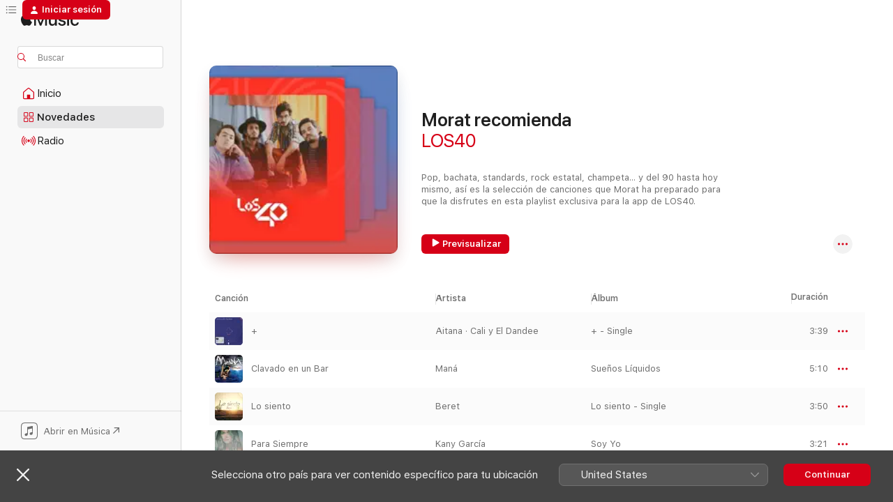

--- FILE ---
content_type: text/html
request_url: https://music.apple.com/es/playlist/morat-recomienda/pl.ba1d26a57f1449f883e29aeec248215e?at=11lt62&ct=sdzsh&ls=1
body_size: 35479
content:
<!DOCTYPE html>
<html dir="ltr" lang="es-ES">
    <head>
        <!-- prettier-ignore -->
        <meta charset="utf-8">
        <!-- prettier-ignore -->
        <meta http-equiv="X-UA-Compatible" content="IE=edge">
        <!-- prettier-ignore -->
        <meta
            name="viewport"
            content="width=device-width,initial-scale=1,interactive-widget=resizes-content"
        >
        <!-- prettier-ignore -->
        <meta name="applicable-device" content="pc,mobile">
        <!-- prettier-ignore -->
        <meta name="referrer" content="strict-origin">
        <!-- prettier-ignore -->
        <link
            rel="apple-touch-icon"
            sizes="180x180"
            href="/assets/favicon/favicon-180.png"
        >
        <!-- prettier-ignore -->
        <link
            rel="icon"
            type="image/png"
            sizes="32x32"
            href="/assets/favicon/favicon-32.png"
        >
        <!-- prettier-ignore -->
        <link
            rel="icon"
            type="image/png"
            sizes="16x16"
            href="/assets/favicon/favicon-16.png"
        >
        <!-- prettier-ignore -->
        <link
            rel="mask-icon"
            href="/assets/favicon/favicon.svg"
            color="#fa233b"
        >
        <!-- prettier-ignore -->
        <link rel="manifest" href="/manifest.json">

        <title>‎Morat recomienda de LOS40 - Apple Music</title><!-- HEAD_svelte-1cypuwr_START --><link rel="preconnect" href="//www.apple.com/wss/fonts" crossorigin="anonymous"><link rel="stylesheet" href="//www.apple.com/wss/fonts?families=SF+Pro,v4%7CSF+Pro+Icons,v1&amp;display=swap" type="text/css" referrerpolicy="strict-origin-when-cross-origin"><!-- HEAD_svelte-1cypuwr_END --><!-- HEAD_svelte-eg3hvx_START -->    <meta name="description" content="Escucha la playlist “Morat recomienda” de LOS40 en Apple Music. 43 canciones. Duración: 2 horas 53 minutos."> <meta name="keywords" content="escuchar, Morat recomienda, LOS40, música, playlist, canciones, música en streaming, apple music"> <link rel="canonical" href="https://music.apple.com/es/playlist/morat-recomienda/pl.ba1d26a57f1449f883e29aeec248215e">   <link rel="alternate" type="application/json+oembed" href="https://music.apple.com/api/oembed?url=https%3A%2F%2Fmusic.apple.com%2Fes%2Fplaylist%2Fmorat-recomienda%2Fpl.ba1d26a57f1449f883e29aeec248215e" title="Morat recomienda en Apple Music">  <meta name="al:ios:app_store_id" content="1108187390"> <meta name="al:ios:app_name" content="Apple Music"> <meta name="apple:content_id" content="pl.ba1d26a57f1449f883e29aeec248215e"> <meta name="apple:title" content="Morat recomienda"> <meta name="apple:description" content="Escucha la playlist “Morat recomienda” de LOS40 en Apple Music. 43 canciones. Duración: 2 horas 53 minutos.">   <meta property="og:title" content="Morat recomienda en Apple Music"> <meta property="og:description" content="Playlist · 43 canciones"> <meta property="og:site_name" content="Apple Music - Reproductor web"> <meta property="og:url" content="https://music.apple.com/es/playlist/morat-recomienda/pl.ba1d26a57f1449f883e29aeec248215e"> <meta property="og:image" content="https://is1-ssl.mzstatic.com/image/thumb/SG-MQ-US-001-Image000001/v4/3a/d1/95/3ad1953b-01c0-e647-e14f-ff0dcbefa3f9/image/1200x630wp-60.jpg"> <meta property="og:image:secure_url" content="https://is1-ssl.mzstatic.com/image/thumb/SG-MQ-US-001-Image000001/v4/3a/d1/95/3ad1953b-01c0-e647-e14f-ff0dcbefa3f9/image/1200x630wp-60.jpg"> <meta property="og:image:alt" content="Morat recomienda en Apple Music"> <meta property="og:image:width" content="1200"> <meta property="og:image:height" content="630"> <meta property="og:image:type" content="image/jpg"> <meta property="og:type" content="music.playlist"> <meta property="og:locale" content="es_ES">  <meta property="music:song_count" content="43"> <meta property="music:song" content="https://music.apple.com/es/song/1490134415"> <meta property="music:song:preview_url:secure_url" content="https://music.apple.com/es/song/1490134415">  <meta property="music:song:duration" content="PT3M39S"> <meta property="music:song:track" content="1">  <meta property="music:song" content="https://music.apple.com/es/song/clavado-en-un-bar/306124358"> <meta property="music:song:preview_url:secure_url" content="https://music.apple.com/es/song/clavado-en-un-bar/306124358">  <meta property="music:song:duration" content="PT5M10S"> <meta property="music:song:track" content="2">  <meta property="music:song" content="https://music.apple.com/es/song/lo-siento/1424394444"> <meta property="music:song:preview_url:secure_url" content="https://music.apple.com/es/song/lo-siento/1424394444">  <meta property="music:song:duration" content="PT3M50S"> <meta property="music:song:track" content="3">  <meta property="music:song" content="https://music.apple.com/es/song/para-siempre/1373000776"> <meta property="music:song:preview_url:secure_url" content="https://music.apple.com/es/song/para-siempre/1373000776">  <meta property="music:song:duration" content="PT3M21S"> <meta property="music:song:track" content="4">  <meta property="music:song" content="https://music.apple.com/es/song/fotograf%C3%ADa-feat-nelly-furtado/1442717644"> <meta property="music:song:preview_url:secure_url" content="https://music.apple.com/es/song/fotograf%C3%ADa-feat-nelly-furtado/1442717644">  <meta property="music:song:duration" content="PT3M58S"> <meta property="music:song:track" content="5">  <meta property="music:song" content="https://music.apple.com/es/song/new-light/1568819309"> <meta property="music:song:preview_url:secure_url" content="https://music.apple.com/es/song/new-light/1568819309">  <meta property="music:song:duration" content="PT3M37S"> <meta property="music:song:track" content="6">  <meta property="music:song" content="https://music.apple.com/es/song/chachach%C3%A1/1224228205"> <meta property="music:song:preview_url:secure_url" content="https://music.apple.com/es/song/chachach%C3%A1/1224228205">  <meta property="music:song:duration" content="PT3M35S"> <meta property="music:song:track" content="7">  <meta property="music:song" content="https://music.apple.com/es/song/tu-recuerdo-feat-chambao-tommy-torres-mtv-unplugged/204789238"> <meta property="music:song:preview_url:secure_url" content="https://music.apple.com/es/song/tu-recuerdo-feat-chambao-tommy-torres-mtv-unplugged/204789238">  <meta property="music:song:duration" content="PT4M7S"> <meta property="music:song:track" content="8">  <meta property="music:song" content="https://music.apple.com/es/song/no-importa-que-llueva/1322695796"> <meta property="music:song:preview_url:secure_url" content="https://music.apple.com/es/song/no-importa-que-llueva/1322695796">  <meta property="music:song:duration" content="PT3M21S"> <meta property="music:song:track" content="9">  <meta property="music:song" content="https://music.apple.com/es/song/antolog%C3%ADa/159119957"> <meta property="music:song:preview_url:secure_url" content="https://music.apple.com/es/song/antolog%C3%ADa/159119957">  <meta property="music:song:duration" content="PT4M11S"> <meta property="music:song:track" content="10">  <meta property="music:song" content="https://music.apple.com/es/song/coincidir/957337193"> <meta property="music:song:preview_url:secure_url" content="https://music.apple.com/es/song/coincidir/957337193">  <meta property="music:song:duration" content="PT4M26S"> <meta property="music:song:track" content="11">  <meta property="music:song" content="https://music.apple.com/es/song/la-estrategia/1444271786"> <meta property="music:song:preview_url:secure_url" content="https://music.apple.com/es/song/la-estrategia/1444271786">  <meta property="music:song:duration" content="PT3M39S"> <meta property="music:song:track" content="12">  <meta property="music:song" content="https://music.apple.com/es/song/cuando-me-enamoro/1440755058"> <meta property="music:song:preview_url:secure_url" content="https://music.apple.com/es/song/cuando-me-enamoro/1440755058">  <meta property="music:song:duration" content="PT3M20S"> <meta property="music:song:track" content="13">  <meta property="music:song" content="https://music.apple.com/es/song/rayando-el-sol/42017785"> <meta property="music:song:preview_url:secure_url" content="https://music.apple.com/es/song/rayando-el-sol/42017785">  <meta property="music:song:duration" content="PT4M10S"> <meta property="music:song:track" content="14">  <meta property="music:song" content="https://music.apple.com/es/song/alone-together/1383989660"> <meta property="music:song:preview_url:secure_url" content="https://music.apple.com/es/song/alone-together/1383989660">  <meta property="music:song:duration" content="PT2M51S"> <meta property="music:song:track" content="15">  <meta property="music:song" content="https://music.apple.com/es/song/la-isla-del-amor-feat-maki/1207389446"> <meta property="music:song:preview_url:secure_url" content="https://music.apple.com/es/song/la-isla-del-amor-feat-maki/1207389446">  <meta property="music:song:duration" content="PT3M39S"> <meta property="music:song:track" content="16">  <meta property="music:song" content="https://music.apple.com/es/song/d%C3%ADa-tras-d%C3%ADa/1735810587"> <meta property="music:song:preview_url:secure_url" content="https://music.apple.com/es/song/d%C3%ADa-tras-d%C3%ADa/1735810587">  <meta property="music:song:duration" content="PT4M5S"> <meta property="music:song:track" content="17">  <meta property="music:song" content="https://music.apple.com/es/song/por-verte-sonre%C3%ADr/118175238"> <meta property="music:song:preview_url:secure_url" content="https://music.apple.com/es/song/por-verte-sonre%C3%ADr/118175238">  <meta property="music:song:duration" content="PT6M40S"> <meta property="music:song:track" content="18">  <meta property="music:song" content="https://music.apple.com/es/song/para-tu-amor/1440652258"> <meta property="music:song:preview_url:secure_url" content="https://music.apple.com/es/song/para-tu-amor/1440652258">  <meta property="music:song:duration" content="PT4M9S"> <meta property="music:song:track" content="19">  <meta property="music:song" content="https://music.apple.com/es/song/pa-olvidarte/1440530271"> <meta property="music:song:preview_url:secure_url" content="https://music.apple.com/es/song/pa-olvidarte/1440530271">  <meta property="music:song:duration" content="PT2M46S"> <meta property="music:song:track" content="20">  <meta property="music:song" content="https://music.apple.com/es/song/tanto-la-queria/187478646"> <meta property="music:song:preview_url:secure_url" content="https://music.apple.com/es/song/tanto-la-queria/187478646">  <meta property="music:song:duration" content="PT4M43S"> <meta property="music:song:track" content="21">  <meta property="music:song" content="https://music.apple.com/es/song/te-so%C3%B1%C3%A9-bonus-track/1136243219"> <meta property="music:song:preview_url:secure_url" content="https://music.apple.com/es/song/te-so%C3%B1%C3%A9-bonus-track/1136243219">  <meta property="music:song:duration" content="PT3M25S"> <meta property="music:song:track" content="22">  <meta property="music:song" content="https://music.apple.com/es/song/save-your-soul/1445712260"> <meta property="music:song:preview_url:secure_url" content="https://music.apple.com/es/song/save-your-soul/1445712260">  <meta property="music:song:duration" content="PT4M19S"> <meta property="music:song:track" content="23">  <meta property="music:song" content="https://music.apple.com/es/song/procura/1389774337"> <meta property="music:song:preview_url:secure_url" content="https://music.apple.com/es/song/procura/1389774337">  <meta property="music:song:duration" content="PT4M31S"> <meta property="music:song:track" content="24">  <meta property="music:song" content="https://music.apple.com/es/song/la-tierra-del-olvido/1543817535"> <meta property="music:song:preview_url:secure_url" content="https://music.apple.com/es/song/la-tierra-del-olvido/1543817535">  <meta property="music:song:duration" content="PT4M25S"> <meta property="music:song:track" content="25">  <meta property="music:song" content="https://music.apple.com/es/song/en-el-muelle-de-san-bl%C3%A1s/306124419"> <meta property="music:song:preview_url:secure_url" content="https://music.apple.com/es/song/en-el-muelle-de-san-bl%C3%A1s/306124419">  <meta property="music:song:duration" content="PT5M52S"> <meta property="music:song:track" content="26">  <meta property="music:song" content="https://music.apple.com/es/song/un-mont%C3%B3n-de-estrellas/473696146"> <meta property="music:song:preview_url:secure_url" content="https://music.apple.com/es/song/un-mont%C3%B3n-de-estrellas/473696146">  <meta property="music:song:duration" content="PT6M2S"> <meta property="music:song:track" content="27">  <meta property="music:song" content="https://music.apple.com/es/song/pasos-de-gigante/42233532"> <meta property="music:song:preview_url:secure_url" content="https://music.apple.com/es/song/pasos-de-gigante/42233532">  <meta property="music:song:duration" content="PT3M55S"> <meta property="music:song:track" content="28">  <meta property="music:song" content="https://music.apple.com/es/song/if-you-ever-want-to-be-in-love/1440836921"> <meta property="music:song:preview_url:secure_url" content="https://music.apple.com/es/song/if-you-ever-want-to-be-in-love/1440836921">  <meta property="music:song:duration" content="PT4M"> <meta property="music:song:track" content="29">  <meta property="music:song" content="https://music.apple.com/es/song/l%C3%A1grimas-de-m%C3%A1rmol/1200028515"> <meta property="music:song:preview_url:secure_url" content="https://music.apple.com/es/song/l%C3%A1grimas-de-m%C3%A1rmol/1200028515">  <meta property="music:song:duration" content="PT3M53S"> <meta property="music:song:track" content="30">  <meta property="music:song" content="https://music.apple.com/es/song/p-aqu%C3%AD-p-all%C3%A1-2017-remaster/1237591702"> <meta property="music:song:preview_url:secure_url" content="https://music.apple.com/es/song/p-aqu%C3%AD-p-all%C3%A1-2017-remaster/1237591702">  <meta property="music:song:duration" content="PT3M42S"> <meta property="music:song:track" content="31">  <meta property="music:song" content="https://music.apple.com/es/song/bachata-rosa/19468970"> <meta property="music:song:preview_url:secure_url" content="https://music.apple.com/es/song/bachata-rosa/19468970">  <meta property="music:song:duration" content="PT4M20S"> <meta property="music:song:track" content="32">  <meta property="music:song" content="https://music.apple.com/es/song/vas-a-encontrarme/1486680832"> <meta property="music:song:preview_url:secure_url" content="https://music.apple.com/es/song/vas-a-encontrarme/1486680832">  <meta property="music:song:duration" content="PT2M48S"> <meta property="music:song:track" content="33">  <meta property="music:song" content="https://music.apple.com/es/song/home/1511026755"> <meta property="music:song:preview_url:secure_url" content="https://music.apple.com/es/song/home/1511026755">  <meta property="music:song:duration" content="PT4M24S"> <meta property="music:song:track" content="34">  <meta property="music:song" content="https://music.apple.com/es/song/voy-a-extra%C3%B1arte-balada-pop/1735807539"> <meta property="music:song:preview_url:secure_url" content="https://music.apple.com/es/song/voy-a-extra%C3%B1arte-balada-pop/1735807539">  <meta property="music:song:duration" content="PT2M45S"> <meta property="music:song:track" content="35">  <meta property="music:song" content="https://music.apple.com/es/song/mi-balc%C3%B3n/714832265"> <meta property="music:song:preview_url:secure_url" content="https://music.apple.com/es/song/mi-balc%C3%B3n/714832265">  <meta property="music:song:duration" content="PT4M16S"> <meta property="music:song:track" content="36">  <meta property="music:song" content="https://music.apple.com/es/song/no-ha-parado-de-llover/307806441"> <meta property="music:song:preview_url:secure_url" content="https://music.apple.com/es/song/no-ha-parado-de-llover/307806441">  <meta property="music:song:duration" content="PT5M21S"> <meta property="music:song:track" content="37">  <meta property="music:song" content="https://music.apple.com/es/song/todo-lo-que-quieres-es-bailar-feat-descemer-bueno/526909413"> <meta property="music:song:preview_url:secure_url" content="https://music.apple.com/es/song/todo-lo-que-quieres-es-bailar-feat-descemer-bueno/526909413">  <meta property="music:song:duration" content="PT3M53S"> <meta property="music:song:track" content="38">  <meta property="music:song" content="https://music.apple.com/es/song/tengo-tu-love/577319322"> <meta property="music:song:preview_url:secure_url" content="https://music.apple.com/es/song/tengo-tu-love/577319322">  <meta property="music:song:duration" content="PT3M51S"> <meta property="music:song:track" content="39">  <meta property="music:song" content="https://music.apple.com/es/song/trampas-al-sol/184624027"> <meta property="music:song:preview_url:secure_url" content="https://music.apple.com/es/song/trampas-al-sol/184624027">  <meta property="music:song:duration" content="PT3M46S"> <meta property="music:song:track" content="40">  <meta property="music:song" content="https://music.apple.com/es/song/losing-you/1445318131"> <meta property="music:song:preview_url:secure_url" content="https://music.apple.com/es/song/losing-you/1445318131">  <meta property="music:song:duration" content="PT3M24S"> <meta property="music:song:track" content="41">  <meta property="music:song" content="https://music.apple.com/es/song/volv%C3%AD-a-nacer/596889801"> <meta property="music:song:preview_url:secure_url" content="https://music.apple.com/es/song/volv%C3%AD-a-nacer/596889801">  <meta property="music:song:duration" content="PT3M41S"> <meta property="music:song:track" content="42">  <meta property="music:song" content="https://music.apple.com/es/song/desesperado/1004749755"> <meta property="music:song:preview_url:secure_url" content="https://music.apple.com/es/song/desesperado/1004749755">  <meta property="music:song:duration" content="PT3M19S"> <meta property="music:song:track" content="43">       <meta name="twitter:title" content="Morat recomienda en Apple Music"> <meta name="twitter:description" content="Playlist · 43 canciones"> <meta name="twitter:site" content="@AppleMusic"> <meta name="twitter:image" content="https://is1-ssl.mzstatic.com/image/thumb/SG-MQ-US-001-Image000001/v4/3a/d1/95/3ad1953b-01c0-e647-e14f-ff0dcbefa3f9/image/1200x600wp-60.jpg"> <meta name="twitter:image:alt" content="Morat recomienda en Apple Music"> <meta name="twitter:card" content="summary_large_image">       <!-- HTML_TAG_START -->
                <script id=schema:music-playlist type="application/ld+json">
                    {"@context":"http://schema.org","@type":"MusicPlaylist","name":"Morat recomienda","description":"Escucha la playlist “Morat recomienda” de LOS40 en Apple Music. 43 canciones. Duración: 2 horas 53 minutos.","datePublished":"2020-06-15T09:59:27Z","numTracks":43,"author":{"@type":"Person","name":"LOS40"},"offers":{"@type":"Offer","category":"free"},"track":[{"@type":"MusicRecording","name":"+","url":"https://music.apple.com/es/song/1490134415","duration":"PT3M39S","offers":{"@type":"Offer","category":"free","price":0},"audio":{"@type":"AudioObject","potentialAction":{"@type":"ListenAction","expectsAcceptanceOf":{"@type":"Offer","category":"free"},"target":{"@type":"EntryPoint","actionPlatform":"https://music.apple.com/es/song/1490134415"}},"name":"+","duration":"PT3M39S","thumbnailUrl":"https://is1-ssl.mzstatic.com/image/thumb/Music221/v4/6d/95/bb/6d95bbb7-19fe-050c-fc0c-5c4cb1a73bef/19UM1IM03276.rgb.jpg/1200x630bb.jpg"}},{"@type":"MusicRecording","name":"Clavado en un Bar","url":"https://music.apple.com/es/song/clavado-en-un-bar/306124358","duration":"PT5M10S","offers":{"@type":"Offer","category":"free","price":0},"audio":{"@type":"AudioObject","potentialAction":{"@type":"ListenAction","expectsAcceptanceOf":{"@type":"Offer","category":"free"},"target":{"@type":"EntryPoint","actionPlatform":"https://music.apple.com/es/song/clavado-en-un-bar/306124358"}},"name":"Clavado en un Bar","duration":"PT5M10S","thumbnailUrl":"https://is1-ssl.mzstatic.com/image/thumb/Music124/v4/a3/39/fd/a339fdf6-e8f6-0a88-8799-b1db02c3aee9/mzi.nvqsivqv.jpg/1200x630bb.jpg"}},{"@type":"MusicRecording","name":"Lo siento","url":"https://music.apple.com/es/song/lo-siento/1424394444","duration":"PT3M50S","offers":{"@type":"Offer","category":"free","price":0},"audio":{"@type":"AudioObject","potentialAction":{"@type":"ListenAction","expectsAcceptanceOf":{"@type":"Offer","category":"free"},"target":{"@type":"EntryPoint","actionPlatform":"https://music.apple.com/es/song/lo-siento/1424394444"}},"name":"Lo siento","duration":"PT3M50S","thumbnailUrl":"https://is1-ssl.mzstatic.com/image/thumb/Music124/v4/6d/f7/f7/6df7f766-cc4b-0331-0ffb-88b14c2d083e/190295563394.jpg/1200x630bb.jpg"}},{"@type":"MusicRecording","name":"Para Siempre","url":"https://music.apple.com/es/song/para-siempre/1373000776","duration":"PT3M21S","offers":{"@type":"Offer","category":"free","price":0},"audio":{"@type":"AudioObject","potentialAction":{"@type":"ListenAction","expectsAcceptanceOf":{"@type":"Offer","category":"free"},"target":{"@type":"EntryPoint","actionPlatform":"https://music.apple.com/es/song/para-siempre/1373000776"}},"name":"Para Siempre","duration":"PT3M21S","thumbnailUrl":"https://is1-ssl.mzstatic.com/image/thumb/Music115/v4/74/78/f2/7478f20d-3f7c-9731-7470-0c44320881f1/886447039878.jpg/1200x630bb.jpg"}},{"@type":"MusicRecording","name":"Fotografía (feat. Nelly Furtado)","url":"https://music.apple.com/es/song/fotograf%C3%ADa-feat-nelly-furtado/1442717644","duration":"PT3M58S","offers":{"@type":"Offer","category":"free","price":0},"audio":{"@type":"AudioObject","potentialAction":{"@type":"ListenAction","expectsAcceptanceOf":{"@type":"Offer","category":"free"},"target":{"@type":"EntryPoint","actionPlatform":"https://music.apple.com/es/song/fotograf%C3%ADa-feat-nelly-furtado/1442717644"}},"name":"Fotografía (feat. Nelly Furtado)","duration":"PT3M58S","thumbnailUrl":"https://is1-ssl.mzstatic.com/image/thumb/Music112/v4/e3/2e/16/e32e1658-700a-f921-53f0-b3f964876344/06UMGIM27145.rgb.jpg/1200x630bb.jpg"}},{"@type":"MusicRecording","name":"New Light","url":"https://music.apple.com/es/song/new-light/1568819309","duration":"PT3M37S","offers":{"@type":"Offer","category":"free","price":0},"audio":{"@type":"AudioObject","potentialAction":{"@type":"ListenAction","expectsAcceptanceOf":{"@type":"Offer","category":"free"},"target":{"@type":"EntryPoint","actionPlatform":"https://music.apple.com/es/song/new-light/1568819309"}},"name":"New Light","duration":"PT3M37S","thumbnailUrl":"https://is1-ssl.mzstatic.com/image/thumb/Music115/v4/b0/81/99/b081991e-22da-957d-226d-688dc35f7843/886449323081.jpg/1200x630bb.jpg"}},{"@type":"MusicRecording","name":"Chachachá","url":"https://music.apple.com/es/song/chachach%C3%A1/1224228205","duration":"PT3M35S","offers":{"@type":"Offer","category":"free","price":0},"audio":{"@type":"AudioObject","potentialAction":{"@type":"ListenAction","expectsAcceptanceOf":{"@type":"Offer","category":"free"},"target":{"@type":"EntryPoint","actionPlatform":"https://music.apple.com/es/song/chachach%C3%A1/1224228205"}},"name":"Chachachá","duration":"PT3M35S","thumbnailUrl":"https://is1-ssl.mzstatic.com/image/thumb/Music125/v4/dc/2d/e8/dc2de84e-2c50-3c49-969a-a539ec8e485d/artwork.jpg/1200x630bb.jpg"}},{"@type":"MusicRecording","name":"Tu Recuerdo (feat. Chambao & Tommy Torres) [MTV Unplugged Version]","url":"https://music.apple.com/es/song/tu-recuerdo-feat-chambao-tommy-torres-mtv-unplugged/204789238","duration":"PT4M7S","offers":{"@type":"Offer","category":"free","price":0},"audio":{"@type":"AudioObject","potentialAction":{"@type":"ListenAction","expectsAcceptanceOf":{"@type":"Offer","category":"free"},"target":{"@type":"EntryPoint","actionPlatform":"https://music.apple.com/es/song/tu-recuerdo-feat-chambao-tommy-torres-mtv-unplugged/204789238"}},"name":"Tu Recuerdo (feat. Chambao & Tommy Torres) [MTV Unplugged Version]","duration":"PT4M7S","thumbnailUrl":"https://is1-ssl.mzstatic.com/image/thumb/Music211/v4/83/bd/2d/83bd2d82-2a48-e028-872f-d64c54c8fd81/886970090926.jpg/1200x630bb.jpg"}},{"@type":"MusicRecording","name":"No importa que llueva","url":"https://music.apple.com/es/song/no-importa-que-llueva/1322695796","duration":"PT3M21S","offers":{"@type":"Offer","category":"free","price":0},"audio":{"@type":"AudioObject","potentialAction":{"@type":"ListenAction","expectsAcceptanceOf":{"@type":"Offer","category":"free"},"target":{"@type":"EntryPoint","actionPlatform":"https://music.apple.com/es/song/no-importa-que-llueva/1322695796"}},"name":"No importa que llueva","duration":"PT3M21S","thumbnailUrl":"https://is1-ssl.mzstatic.com/image/thumb/Music115/v4/fd/15/7d/fd157d51-bb5d-239f-70ef-c7bcf7a21707/190295847524.jpg/1200x630bb.jpg"}},{"@type":"MusicRecording","name":"Antología","url":"https://music.apple.com/es/song/antolog%C3%ADa/159119957","duration":"PT4M11S","offers":{"@type":"Offer","category":"free","price":0},"audio":{"@type":"AudioObject","potentialAction":{"@type":"ListenAction","expectsAcceptanceOf":{"@type":"Offer","category":"free"},"target":{"@type":"EntryPoint","actionPlatform":"https://music.apple.com/es/song/antolog%C3%ADa/159119957"}},"name":"Antología","duration":"PT4M11S","thumbnailUrl":"https://is1-ssl.mzstatic.com/image/thumb/Music/33/f6/64/mzi.dqdfppqd.jpg/1200x630bb.jpg"}},{"@type":"MusicRecording","name":"Coincidir","url":"https://music.apple.com/es/song/coincidir/957337193","duration":"PT4M26S","offers":{"@type":"Offer","category":"free","price":0},"audio":{"@type":"AudioObject","potentialAction":{"@type":"ListenAction","expectsAcceptanceOf":{"@type":"Offer","category":"free"},"target":{"@type":"EntryPoint","actionPlatform":"https://music.apple.com/es/song/coincidir/957337193"}},"name":"Coincidir","duration":"PT4M26S","thumbnailUrl":"https://is1-ssl.mzstatic.com/image/thumb/Music125/v4/9a/5c/a8/9a5ca8b5-f3c9-5a78-07b8-dfc1a0d60995/886444996341.jpg/1200x630bb.jpg"}},{"@type":"MusicRecording","name":"La Estrategia","url":"https://music.apple.com/es/song/la-estrategia/1444271786","duration":"PT3M39S","offers":{"@type":"Offer","category":"free","price":0},"audio":{"@type":"AudioObject","potentialAction":{"@type":"ListenAction","expectsAcceptanceOf":{"@type":"Offer","category":"free"},"target":{"@type":"EntryPoint","actionPlatform":"https://music.apple.com/es/song/la-estrategia/1444271786"}},"name":"La Estrategia","duration":"PT3M39S","thumbnailUrl":"https://is1-ssl.mzstatic.com/image/thumb/Music128/v4/2c/4c/5d/2c4c5d03-cd21-5de5-aceb-4935396d04a4/00602557748277.rgb.jpg/1200x630bb.jpg"}},{"@type":"MusicRecording","name":"Cuando Me Enamoro","url":"https://music.apple.com/es/song/cuando-me-enamoro/1440755058","duration":"PT3M20S","offers":{"@type":"Offer","category":"free","price":0},"audio":{"@type":"AudioObject","potentialAction":{"@type":"ListenAction","expectsAcceptanceOf":{"@type":"Offer","category":"free"},"target":{"@type":"EntryPoint","actionPlatform":"https://music.apple.com/es/song/cuando-me-enamoro/1440755058"}},"name":"Cuando Me Enamoro","duration":"PT3M20S","thumbnailUrl":"https://is1-ssl.mzstatic.com/image/thumb/Music128/v4/d1/5c/cd/d15ccdfb-b725-83ee-a588-7e671221b38d/00602527447674.rgb.jpg/1200x630bb.jpg"}},{"@type":"MusicRecording","name":"Rayando el Sol","url":"https://music.apple.com/es/song/rayando-el-sol/42017785","duration":"PT4M10S","offers":{"@type":"Offer","category":"free","price":0},"audio":{"@type":"AudioObject","potentialAction":{"@type":"ListenAction","expectsAcceptanceOf":{"@type":"Offer","category":"free"},"target":{"@type":"EntryPoint","actionPlatform":"https://music.apple.com/es/song/rayando-el-sol/42017785"}},"name":"Rayando el Sol","duration":"PT4M10S","thumbnailUrl":"https://is1-ssl.mzstatic.com/image/thumb/Music124/v4/b2/27/d8/b227d8b8-21c2-79f4-18ef-4e90f281f965/s06.gqkqqnvt.jpg/1200x630bb.jpg"}},{"@type":"MusicRecording","name":"Alone Together","url":"https://music.apple.com/es/song/alone-together/1383989660","duration":"PT2M51S","offers":{"@type":"Offer","category":"free","price":0},"audio":{"@type":"AudioObject","potentialAction":{"@type":"ListenAction","expectsAcceptanceOf":{"@type":"Offer","category":"free"},"target":{"@type":"EntryPoint","actionPlatform":"https://music.apple.com/es/song/alone-together/1383989660"}},"name":"Alone Together","duration":"PT2M51S","thumbnailUrl":"https://is1-ssl.mzstatic.com/image/thumb/Music125/v4/63/43/35/634335a8-2026-9587-bd78-8e29e3f80416/093624906407.jpg/1200x630bb.jpg"}},{"@type":"MusicRecording","name":"La isla del Amor (feat. Maki)","url":"https://music.apple.com/es/song/la-isla-del-amor-feat-maki/1207389446","duration":"PT3M39S","offers":{"@type":"Offer","category":"free","price":0},"audio":{"@type":"AudioObject","potentialAction":{"@type":"ListenAction","expectsAcceptanceOf":{"@type":"Offer","category":"free"},"target":{"@type":"EntryPoint","actionPlatform":"https://music.apple.com/es/song/la-isla-del-amor-feat-maki/1207389446"}},"name":"La isla del Amor (feat. Maki)","duration":"PT3M39S","thumbnailUrl":"https://is1-ssl.mzstatic.com/image/thumb/Music125/v4/d4/54/8f/d4548f04-6035-25bb-f85b-c83ef1b05c1e/190295836528.jpg/1200x630bb.jpg"}},{"@type":"MusicRecording","name":"Día Tras Día","url":"https://music.apple.com/es/song/d%C3%ADa-tras-d%C3%ADa/1735810587","duration":"PT4M5S","offers":{"@type":"Offer","category":"free","price":0},"audio":{"@type":"AudioObject","potentialAction":{"@type":"ListenAction","expectsAcceptanceOf":{"@type":"Offer","category":"free"},"target":{"@type":"EntryPoint","actionPlatform":"https://music.apple.com/es/song/d%C3%ADa-tras-d%C3%ADa/1735810587"}},"name":"Día Tras Día","duration":"PT4M5S","thumbnailUrl":"https://is1-ssl.mzstatic.com/image/thumb/Music221/v4/f3/a1/ed/f3a1ed35-3a70-c104-ef34-2d1f515c16fe/198391389955.jpg/1200x630bb.jpg"}},{"@type":"MusicRecording","name":"Por Verte Sonreír","url":"https://music.apple.com/es/song/por-verte-sonre%C3%ADr/118175238","duration":"PT6M40S","offers":{"@type":"Offer","category":"free","price":0},"audio":{"@type":"AudioObject","potentialAction":{"@type":"ListenAction","expectsAcceptanceOf":{"@type":"Offer","category":"free"},"target":{"@type":"EntryPoint","actionPlatform":"https://music.apple.com/es/song/por-verte-sonre%C3%ADr/118175238"}},"name":"Por Verte Sonreír","duration":"PT6M40S","thumbnailUrl":"https://is1-ssl.mzstatic.com/image/thumb/Music/21/4e/b7/mzi.wogocgar.jpg/1200x630bb.jpg"}},{"@type":"MusicRecording","name":"Para Tu Amor","url":"https://music.apple.com/es/song/para-tu-amor/1440652258","duration":"PT4M9S","offers":{"@type":"Offer","category":"free","price":0},"audio":{"@type":"AudioObject","potentialAction":{"@type":"ListenAction","expectsAcceptanceOf":{"@type":"Offer","category":"free"},"target":{"@type":"EntryPoint","actionPlatform":"https://music.apple.com/es/song/para-tu-amor/1440652258"}},"name":"Para Tu Amor","duration":"PT4M9S","thumbnailUrl":"https://is1-ssl.mzstatic.com/image/thumb/Music126/v4/21/1d/ad/211dad4f-69f6-9ac3-4c3b-3116dd3de4d4/06UMGIM24053.rgb.jpg/1200x630bb.jpg"}},{"@type":"MusicRecording","name":"Pa' Olvidarte","url":"https://music.apple.com/es/song/pa-olvidarte/1440530271","duration":"PT2M46S","offers":{"@type":"Offer","category":"free","price":0},"audio":{"@type":"AudioObject","potentialAction":{"@type":"ListenAction","expectsAcceptanceOf":{"@type":"Offer","category":"free"},"target":{"@type":"EntryPoint","actionPlatform":"https://music.apple.com/es/song/pa-olvidarte/1440530271"}},"name":"Pa' Olvidarte","duration":"PT2M46S","thumbnailUrl":"https://is1-ssl.mzstatic.com/image/thumb/Music118/v4/7c/6c/63/7c6c63b7-9751-cbd8-5507-4c5746b3db7c/886447409718.jpg/1200x630bb.jpg"}},{"@type":"MusicRecording","name":"Tanto la Queria","url":"https://music.apple.com/es/song/tanto-la-queria/187478646","duration":"PT4M43S","offers":{"@type":"Offer","category":"free","price":0},"audio":{"@type":"AudioObject","potentialAction":{"@type":"ListenAction","expectsAcceptanceOf":{"@type":"Offer","category":"free"},"target":{"@type":"EntryPoint","actionPlatform":"https://music.apple.com/es/song/tanto-la-queria/187478646"}},"name":"Tanto la Queria","duration":"PT4M43S","thumbnailUrl":"https://is1-ssl.mzstatic.com/image/thumb/Music/63/d9/db/mzi.qlbsfurj.jpg/1200x630bb.jpg"}},{"@type":"MusicRecording","name":"Te Soñé (Bonus Track)","url":"https://music.apple.com/es/song/te-so%C3%B1%C3%A9-bonus-track/1136243219","duration":"PT3M25S","offers":{"@type":"Offer","category":"free","price":0},"audio":{"@type":"AudioObject","potentialAction":{"@type":"ListenAction","expectsAcceptanceOf":{"@type":"Offer","category":"free"},"target":{"@type":"EntryPoint","actionPlatform":"https://music.apple.com/es/song/te-so%C3%B1%C3%A9-bonus-track/1136243219"}},"name":"Te Soñé (Bonus Track)","duration":"PT3M25S","thumbnailUrl":"https://is1-ssl.mzstatic.com/image/thumb/Music125/v4/8b/76/07/8b76073b-0934-d592-2b09-888b74c8cef9/886445912630.jpg/1200x630bb.jpg"}},{"@type":"MusicRecording","name":"Save Your Soul","url":"https://music.apple.com/es/song/save-your-soul/1445712260","duration":"PT4M19S","offers":{"@type":"Offer","category":"free","price":0},"audio":{"@type":"AudioObject","potentialAction":{"@type":"ListenAction","expectsAcceptanceOf":{"@type":"Offer","category":"free"},"target":{"@type":"EntryPoint","actionPlatform":"https://music.apple.com/es/song/save-your-soul/1445712260"}},"name":"Save Your Soul","duration":"PT4M19S","thumbnailUrl":"https://is1-ssl.mzstatic.com/image/thumb/Music118/v4/96/07/bc/9607bc7d-1b08-7f3c-1d4c-e2b67d86cfce/00602537366439.rgb.jpg/1200x630bb.jpg"}},{"@type":"MusicRecording","name":"Procura","url":"https://music.apple.com/es/song/procura/1389774337","duration":"PT4M31S","offers":{"@type":"Offer","category":"free","price":0},"audio":{"@type":"AudioObject","potentialAction":{"@type":"ListenAction","expectsAcceptanceOf":{"@type":"Offer","category":"free"},"target":{"@type":"EntryPoint","actionPlatform":"https://music.apple.com/es/song/procura/1389774337"}},"name":"Procura","duration":"PT4M31S","thumbnailUrl":"https://is1-ssl.mzstatic.com/image/thumb/Music126/v4/b1/37/38/b1373839-4cbd-36b0-1a5f-bc96770ed614/713853288128.png/1200x630bb.jpg"}},{"@type":"MusicRecording","name":"La Tierra del Olvido","url":"https://music.apple.com/es/song/la-tierra-del-olvido/1543817535","duration":"PT4M25S","offers":{"@type":"Offer","category":"free","price":0},"audio":{"@type":"AudioObject","potentialAction":{"@type":"ListenAction","expectsAcceptanceOf":{"@type":"Offer","category":"free"},"target":{"@type":"EntryPoint","actionPlatform":"https://music.apple.com/es/song/la-tierra-del-olvido/1543817535"}},"name":"La Tierra del Olvido","duration":"PT4M25S","thumbnailUrl":"https://is1-ssl.mzstatic.com/image/thumb/Music115/v4/b3/98/6c/b3986caf-7a83-bfb7-c38b-2b4a5848a509/195497759453.jpg/1200x630bb.jpg"}},{"@type":"MusicRecording","name":"En el Muelle de San Blás","url":"https://music.apple.com/es/song/en-el-muelle-de-san-bl%C3%A1s/306124419","duration":"PT5M52S","offers":{"@type":"Offer","category":"free","price":0},"audio":{"@type":"AudioObject","potentialAction":{"@type":"ListenAction","expectsAcceptanceOf":{"@type":"Offer","category":"free"},"target":{"@type":"EntryPoint","actionPlatform":"https://music.apple.com/es/song/en-el-muelle-de-san-bl%C3%A1s/306124419"}},"name":"En el Muelle de San Blás","duration":"PT5M52S","thumbnailUrl":"https://is1-ssl.mzstatic.com/image/thumb/Music124/v4/a3/39/fd/a339fdf6-e8f6-0a88-8799-b1db02c3aee9/mzi.nvqsivqv.jpg/1200x630bb.jpg"}},{"@type":"MusicRecording","name":"Un Montón de Estrellas","url":"https://music.apple.com/es/song/un-mont%C3%B3n-de-estrellas/473696146","duration":"PT6M2S","offers":{"@type":"Offer","category":"free","price":0},"audio":{"@type":"AudioObject","potentialAction":{"@type":"ListenAction","expectsAcceptanceOf":{"@type":"Offer","category":"free"},"target":{"@type":"EntryPoint","actionPlatform":"https://music.apple.com/es/song/un-mont%C3%B3n-de-estrellas/473696146"}},"name":"Un Montón de Estrellas","duration":"PT6M2S","thumbnailUrl":"https://is1-ssl.mzstatic.com/image/thumb/Music211/v4/90/4b/d8/904bd8f7-8a20-611b-0ea2-9339c4866a04/886443246485.jpg/1200x630bb.jpg"}},{"@type":"MusicRecording","name":"Pasos de Gigante","url":"https://music.apple.com/es/song/pasos-de-gigante/42233532","duration":"PT3M55S","offers":{"@type":"Offer","category":"free","price":0},"audio":{"@type":"AudioObject","potentialAction":{"@type":"ListenAction","expectsAcceptanceOf":{"@type":"Offer","category":"free"},"target":{"@type":"EntryPoint","actionPlatform":"https://music.apple.com/es/song/pasos-de-gigante/42233532"}},"name":"Pasos de Gigante","duration":"PT3M55S","thumbnailUrl":"https://is1-ssl.mzstatic.com/image/thumb/Music/y2005/m01/d28/h19/s06.fgusugqv.jpg/1200x630bb.jpg"}},{"@type":"MusicRecording","name":"If You Ever Want to Be in Love","url":"https://music.apple.com/es/song/if-you-ever-want-to-be-in-love/1440836921","duration":"PT4M","offers":{"@type":"Offer","category":"free","price":0},"audio":{"@type":"AudioObject","potentialAction":{"@type":"ListenAction","expectsAcceptanceOf":{"@type":"Offer","category":"free"},"target":{"@type":"EntryPoint","actionPlatform":"https://music.apple.com/es/song/if-you-ever-want-to-be-in-love/1440836921"}},"name":"If You Ever Want to Be in Love","duration":"PT4M","thumbnailUrl":"https://is1-ssl.mzstatic.com/image/thumb/Music124/v4/71/de/d8/71ded8e1-f369-5664-aad7-1ac265f38157/14UMGIM63212.rgb.jpg/1200x630bb.jpg"}},{"@type":"MusicRecording","name":"Lágrimas de Mármol","url":"https://music.apple.com/es/song/l%C3%A1grimas-de-m%C3%A1rmol/1200028515","duration":"PT3M53S","offers":{"@type":"Offer","category":"free","price":0},"audio":{"@type":"AudioObject","potentialAction":{"@type":"ListenAction","expectsAcceptanceOf":{"@type":"Offer","category":"free"},"target":{"@type":"EntryPoint","actionPlatform":"https://music.apple.com/es/song/l%C3%A1grimas-de-m%C3%A1rmol/1200028515"}},"name":"Lágrimas de Mármol","duration":"PT3M53S","thumbnailUrl":"https://is1-ssl.mzstatic.com/image/thumb/Music115/v4/13/cf/41/13cf41c4-bf22-8bc1-c290-291025c1755e/886446298832.jpg/1200x630bb.jpg"}},{"@type":"MusicRecording","name":"P' aquí, p' allá (2017 Remaster)","url":"https://music.apple.com/es/song/p-aqu%C3%AD-p-all%C3%A1-2017-remaster/1237591702","duration":"PT3M42S","offers":{"@type":"Offer","category":"free","price":0},"audio":{"@type":"AudioObject","potentialAction":{"@type":"ListenAction","expectsAcceptanceOf":{"@type":"Offer","category":"free"},"target":{"@type":"EntryPoint","actionPlatform":"https://music.apple.com/es/song/p-aqu%C3%AD-p-all%C3%A1-2017-remaster/1237591702"}},"name":"P' aquí, p' allá (2017 Remaster)","duration":"PT3M42S","thumbnailUrl":"https://is1-ssl.mzstatic.com/image/thumb/Music127/v4/7d/cd/21/7dcd2165-595a-5b63-54cf-e1ed95de9cee/190295790646.jpg/1200x630bb.jpg"}},{"@type":"MusicRecording","name":"Bachata Rosa","url":"https://music.apple.com/es/song/bachata-rosa/19468970","duration":"PT4M20S","offers":{"@type":"Offer","category":"free","price":0},"audio":{"@type":"AudioObject","potentialAction":{"@type":"ListenAction","expectsAcceptanceOf":{"@type":"Offer","category":"free"},"target":{"@type":"EntryPoint","actionPlatform":"https://music.apple.com/es/song/bachata-rosa/19468970"}},"name":"Bachata Rosa","duration":"PT4M20S","thumbnailUrl":"https://is1-ssl.mzstatic.com/image/thumb/Music115/v4/a5/9e/0a/a59e0a7d-417a-1689-5d60-0e1523c08f9a/s05.xxiwuqne.jpg/1200x630bb.jpg"}},{"@type":"MusicRecording","name":"Vas a Encontrarme","url":"https://music.apple.com/es/song/vas-a-encontrarme/1486680832","duration":"PT2M48S","offers":{"@type":"Offer","category":"free","price":0},"audio":{"@type":"AudioObject","potentialAction":{"@type":"ListenAction","expectsAcceptanceOf":{"@type":"Offer","category":"free"},"target":{"@type":"EntryPoint","actionPlatform":"https://music.apple.com/es/song/vas-a-encontrarme/1486680832"}},"name":"Vas a Encontrarme","duration":"PT2M48S","thumbnailUrl":"https://is1-ssl.mzstatic.com/image/thumb/Music123/v4/a7/26/ec/a726ecb2-c90c-1acb-fc64-cba85cdc50a9/19UMGIM96350.rgb.jpg/1200x630bb.jpg"}},{"@type":"MusicRecording","name":"Home","url":"https://music.apple.com/es/song/home/1511026755","duration":"PT4M24S","offers":{"@type":"Offer","category":"free","price":0},"audio":{"@type":"AudioObject","potentialAction":{"@type":"ListenAction","expectsAcceptanceOf":{"@type":"Offer","category":"free"},"target":{"@type":"EntryPoint","actionPlatform":"https://music.apple.com/es/song/home/1511026755"}},"name":"Home","duration":"PT4M24S","thumbnailUrl":"https://is1-ssl.mzstatic.com/image/thumb/Music114/v4/a5/5f/7c/a55f7ca2-b9c0-2af2-1c45-4402d262bac0/14UMGIM12137.rgb.jpg/1200x630bb.jpg"}},{"@type":"MusicRecording","name":"Voy a Extrañarte (Balada Pop)","url":"https://music.apple.com/es/song/voy-a-extra%C3%B1arte-balada-pop/1735807539","duration":"PT2M45S","offers":{"@type":"Offer","category":"free","price":0},"audio":{"@type":"AudioObject","potentialAction":{"@type":"ListenAction","expectsAcceptanceOf":{"@type":"Offer","category":"free"},"target":{"@type":"EntryPoint","actionPlatform":"https://music.apple.com/es/song/voy-a-extra%C3%B1arte-balada-pop/1735807539"}},"name":"Voy a Extrañarte (Balada Pop)","duration":"PT2M45S","thumbnailUrl":"https://is1-ssl.mzstatic.com/image/thumb/Music112/v4/03/ec/66/03ec6664-7c42-ff76-c764-7062e0251777/198391407260.jpg/1200x630bb.jpg"}},{"@type":"MusicRecording","name":"Mi Balcón","url":"https://music.apple.com/es/song/mi-balc%C3%B3n/714832265","duration":"PT4M16S","offers":{"@type":"Offer","category":"free","price":0},"audio":{"@type":"AudioObject","potentialAction":{"@type":"ListenAction","expectsAcceptanceOf":{"@type":"Offer","category":"free"},"target":{"@type":"EntryPoint","actionPlatform":"https://music.apple.com/es/song/mi-balc%C3%B3n/714832265"}},"name":"Mi Balcón","duration":"PT4M16S","thumbnailUrl":"https://is1-ssl.mzstatic.com/image/thumb/Music124/v4/c0/11/50/c0115059-a2a0-d7f0-8950-ad2f6855f8e0/05099902959153.jpg/1200x630bb.jpg"}},{"@type":"MusicRecording","name":"No Ha Parado de Llover","url":"https://music.apple.com/es/song/no-ha-parado-de-llover/307806441","duration":"PT5M21S","offers":{"@type":"Offer","category":"free","price":0},"audio":{"@type":"AudioObject","potentialAction":{"@type":"ListenAction","expectsAcceptanceOf":{"@type":"Offer","category":"free"},"target":{"@type":"EntryPoint","actionPlatform":"https://music.apple.com/es/song/no-ha-parado-de-llover/307806441"}},"name":"No Ha Parado de Llover","duration":"PT5M21S","thumbnailUrl":"https://is1-ssl.mzstatic.com/image/thumb/Music/bf/e4/3d/mzi.pisnvoyl.jpg/1200x630bb.jpg"}},{"@type":"MusicRecording","name":"Todo Lo Que Quieres Es Bailar (feat. Descemer Bueno)","url":"https://music.apple.com/es/song/todo-lo-que-quieres-es-bailar-feat-descemer-bueno/526909413","duration":"PT3M53S","offers":{"@type":"Offer","category":"free","price":0},"audio":{"@type":"AudioObject","potentialAction":{"@type":"ListenAction","expectsAcceptanceOf":{"@type":"Offer","category":"free"},"target":{"@type":"EntryPoint","actionPlatform":"https://music.apple.com/es/song/todo-lo-que-quieres-es-bailar-feat-descemer-bueno/526909413"}},"name":"Todo Lo Que Quieres Es Bailar (feat. Descemer Bueno)","duration":"PT3M53S","thumbnailUrl":"https://is1-ssl.mzstatic.com/image/thumb/Music115/v4/d4/b9/06/d4b90613-0847-7a82-9e86-e1b6f2882293/825646587827.jpg/1200x630bb.jpg"}},{"@type":"MusicRecording","name":"Tengo Tu Love","url":"https://music.apple.com/es/song/tengo-tu-love/577319322","duration":"PT3M51S","offers":{"@type":"Offer","category":"free","price":0},"audio":{"@type":"AudioObject","potentialAction":{"@type":"ListenAction","expectsAcceptanceOf":{"@type":"Offer","category":"free"},"target":{"@type":"EntryPoint","actionPlatform":"https://music.apple.com/es/song/tengo-tu-love/577319322"}},"name":"Tengo Tu Love","duration":"PT3M51S","thumbnailUrl":"https://is1-ssl.mzstatic.com/image/thumb/Music/v4/74/1d/75/741d752b-e54a-ba77-2688-349e54f2e74c/825646541508.jpg/1200x630bb.jpg"}},{"@type":"MusicRecording","name":"Trampas al Sol","url":"https://music.apple.com/es/song/trampas-al-sol/184624027","duration":"PT3M46S","offers":{"@type":"Offer","category":"free","price":0},"audio":{"@type":"AudioObject","potentialAction":{"@type":"ListenAction","expectsAcceptanceOf":{"@type":"Offer","category":"free"},"target":{"@type":"EntryPoint","actionPlatform":"https://music.apple.com/es/song/trampas-al-sol/184624027"}},"name":"Trampas al Sol","duration":"PT3M46S","thumbnailUrl":"https://is1-ssl.mzstatic.com/image/thumb/Music/a8/2d/ed/mzi.yvdgqxfh.jpg/1200x630bb.jpg"}},{"@type":"MusicRecording","name":"Losing You","url":"https://music.apple.com/es/song/losing-you/1445318131","duration":"PT3M24S","offers":{"@type":"Offer","category":"free","price":0},"audio":{"@type":"AudioObject","potentialAction":{"@type":"ListenAction","expectsAcceptanceOf":{"@type":"Offer","category":"free"},"target":{"@type":"EntryPoint","actionPlatform":"https://music.apple.com/es/song/losing-you/1445318131"}},"name":"Losing You","duration":"PT3M24S","thumbnailUrl":"https://is1-ssl.mzstatic.com/image/thumb/Music128/v4/77/2e/6f/772e6f52-5c17-a974-c682-143adfabdf50/00602547019967.rgb.jpg/1200x630bb.jpg"}},{"@type":"MusicRecording","name":"Volví a Nacer","url":"https://music.apple.com/es/song/volv%C3%AD-a-nacer/596889801","duration":"PT3M41S","offers":{"@type":"Offer","category":"free","price":0},"audio":{"@type":"AudioObject","potentialAction":{"@type":"ListenAction","expectsAcceptanceOf":{"@type":"Offer","category":"free"},"target":{"@type":"EntryPoint","actionPlatform":"https://music.apple.com/es/song/volv%C3%AD-a-nacer/596889801"}},"name":"Volví a Nacer","duration":"PT3M41S","thumbnailUrl":"https://is1-ssl.mzstatic.com/image/thumb/Music114/v4/05/59/49/055949e0-dc67-9bad-40f9-3ca2a852b8a5/dj.azscmskb.jpg/1200x630bb.jpg"}},{"@type":"MusicRecording","name":"Desesperado","url":"https://music.apple.com/es/song/desesperado/1004749755","duration":"PT3M19S","offers":{"@type":"Offer","category":"free","price":0},"audio":{"@type":"AudioObject","potentialAction":{"@type":"ListenAction","expectsAcceptanceOf":{"@type":"Offer","category":"free"},"target":{"@type":"EntryPoint","actionPlatform":"https://music.apple.com/es/song/desesperado/1004749755"}},"name":"Desesperado","duration":"PT3M19S","thumbnailUrl":"https://is1-ssl.mzstatic.com/image/thumb/Music1/v4/16/c9/3c/16c93ce1-9322-ce1c-5e03-938c34251350/886445321005.jpg/1200x630bb.jpg"}}],"url":"https://music.apple.com/es/playlist/morat-recomienda/pl.ba1d26a57f1449f883e29aeec248215e","potentialAction":{"@type":"ListenAction","expectsAcceptanceOf":{"@type":"Offer","category":"free"},"target":{"@type":"EntryPoint","actionPlatform":"https://music.apple.com/es/playlist/morat-recomienda/pl.ba1d26a57f1449f883e29aeec248215e"}}}
                </script>
                <!-- HTML_TAG_END -->    <!-- HEAD_svelte-eg3hvx_END -->
      <script type="module" crossorigin src="/assets/index~8a6f659a1b.js"></script>
      <link rel="stylesheet" href="/assets/index~99bed3cf08.css">
      <script type="module">import.meta.url;import("_").catch(()=>1);async function* g(){};window.__vite_is_modern_browser=true;</script>
      <script type="module">!function(){if(window.__vite_is_modern_browser)return;console.warn("vite: loading legacy chunks, syntax error above and the same error below should be ignored");var e=document.getElementById("vite-legacy-polyfill"),n=document.createElement("script");n.src=e.src,n.onload=function(){System.import(document.getElementById('vite-legacy-entry').getAttribute('data-src'))},document.body.appendChild(n)}();</script>
    </head>
    <body>
        <script src="/assets/focus-visible/focus-visible.min.js"></script>
        
        <script
            async
            src="/includes/js-cdn/musickit/v3/amp/musickit.js"
        ></script>
        <script
            type="module"
            async
            src="/includes/js-cdn/musickit/v3/components/musickit-components/musickit-components.esm.js"
        ></script>
        <script
            nomodule
            async
            src="/includes/js-cdn/musickit/v3/components/musickit-components/musickit-components.js"
        ></script>
        <svg style="display: none" xmlns="http://www.w3.org/2000/svg">
            <symbol id="play-circle-fill" viewBox="0 0 60 60">
                <path
                    class="icon-circle-fill__circle"
                    fill="var(--iconCircleFillBG, transparent)"
                    d="M30 60c16.411 0 30-13.617 30-30C60 13.588 46.382 0 29.971 0 13.588 0 .001 13.588.001 30c0 16.383 13.617 30 30 30Z"
                />
                <path
                    fill="var(--iconFillArrow, var(--keyColor, black))"
                    d="M24.411 41.853c-1.41.853-3.028.177-3.028-1.294V19.47c0-1.44 1.735-2.058 3.028-1.294l17.265 10.235a1.89 1.89 0 0 1 0 3.265L24.411 41.853Z"
                />
            </symbol>
        </svg>
        <div class="body-container">
              <div class="app-container svelte-t3vj1e" data-testid="app-container">   <div class="header svelte-rjjbqs" data-testid="header"><nav data-testid="navigation" class="navigation svelte-13li0vp"><div class="navigation__header svelte-13li0vp"><div data-testid="logo" class="logo svelte-1o7dz8w"> <a aria-label="Apple Music" role="img" href="https://music.apple.com/es/home" class="svelte-1o7dz8w"><svg height="20" viewBox="0 0 83 20" width="83" xmlns="http://www.w3.org/2000/svg" class="logo" aria-hidden="true"><path d="M34.752 19.746V6.243h-.088l-5.433 13.503h-2.074L21.711 6.243h-.087v13.503h-2.548V1.399h3.235l5.833 14.621h.1l5.82-14.62h3.248v18.347h-2.56zm16.649 0h-2.586v-2.263h-.062c-.725 1.602-2.061 2.504-4.072 2.504-2.86 0-4.61-1.894-4.61-4.958V6.37h2.698v8.125c0 2.034.95 3.127 2.81 3.127 1.95 0 3.124-1.373 3.124-3.458V6.37H51.4v13.376zm7.394-13.618c3.06 0 5.046 1.73 5.134 4.196h-2.536c-.15-1.296-1.087-2.11-2.598-2.11-1.462 0-2.436.724-2.436 1.793 0 .839.6 1.41 2.023 1.741l2.136.496c2.686.636 3.71 1.704 3.71 3.636 0 2.442-2.236 4.12-5.333 4.12-3.285 0-5.26-1.64-5.509-4.183h2.673c.25 1.398 1.187 2.085 2.836 2.085 1.623 0 2.623-.687 2.623-1.78 0-.865-.487-1.373-1.924-1.704l-2.136-.508c-2.498-.585-3.735-1.806-3.735-3.75 0-2.391 2.049-4.032 5.072-4.032zM66.1 2.836c0-.878.7-1.577 1.561-1.577.862 0 1.55.7 1.55 1.577 0 .864-.688 1.576-1.55 1.576a1.573 1.573 0 0 1-1.56-1.576zm.212 3.534h2.698v13.376h-2.698zm14.089 4.603c-.275-1.424-1.324-2.556-3.085-2.556-2.086 0-3.46 1.767-3.46 4.64 0 2.938 1.386 4.642 3.485 4.642 1.66 0 2.748-.928 3.06-2.48H83C82.713 18.067 80.477 20 77.317 20c-3.76 0-6.208-2.62-6.208-6.942 0-4.247 2.448-6.93 6.183-6.93 3.385 0 5.446 2.213 5.683 4.845h-2.573zM10.824 3.189c-.698.834-1.805 1.496-2.913 1.398-.145-1.128.41-2.33 1.036-3.065C9.644.662 10.848.05 11.835 0c.121 1.178-.336 2.33-1.01 3.19zm.999 1.619c.624.049 2.425.244 3.578 1.98-.096.074-2.137 1.272-2.113 3.79.024 3.01 2.593 4.012 2.617 4.037-.024.074-.407 1.419-1.344 2.812-.817 1.224-1.657 2.422-3.002 2.447-1.297.024-1.73-.783-3.218-.783-1.489 0-1.97.758-3.194.807-1.297.048-2.28-1.297-3.097-2.52C.368 14.908-.904 10.408.825 7.375c.84-1.516 2.377-2.47 4.034-2.495 1.273-.023 2.45.857 3.218.857.769 0 2.137-1.027 3.746-.93z"></path></svg></a>   </div> <div class="search-input-wrapper svelte-nrtdem" data-testid="search-input"><div data-testid="amp-search-input" aria-controls="search-suggestions" aria-expanded="false" aria-haspopup="listbox" aria-owns="search-suggestions" class="search-input-container svelte-rg26q6" tabindex="-1" role=""><div class="flex-container svelte-rg26q6"><form id="search-input-form" class="svelte-rg26q6"><svg height="16" width="16" viewBox="0 0 16 16" class="search-svg" aria-hidden="true"><path d="M11.87 10.835c.018.015.035.03.051.047l3.864 3.863a.735.735 0 1 1-1.04 1.04l-3.863-3.864a.744.744 0 0 1-.047-.051 6.667 6.667 0 1 1 1.035-1.035zM6.667 12a5.333 5.333 0 1 0 0-10.667 5.333 5.333 0 0 0 0 10.667z"></path></svg> <input aria-autocomplete="list" aria-multiline="false" aria-controls="search-suggestions" aria-label="Search" placeholder="Buscar" spellcheck="false" autocomplete="off" autocorrect="off" autocapitalize="off" type="text" inputmode="search" class="search-input__text-field svelte-rg26q6" data-testid="search-input__text-field"></form> </div> <div data-testid="search-scope-bar"></div>   </div> </div></div> <div data-testid="navigation-content" class="navigation__content svelte-13li0vp" id="navigation" aria-hidden="false"><div class="navigation__scrollable-container svelte-13li0vp"><div data-testid="navigation-items-primary" class="navigation-items navigation-items--primary svelte-ng61m8"> <ul class="navigation-items__list svelte-ng61m8">  <li class="navigation-item navigation-item__home svelte-1a5yt87" aria-selected="false" data-testid="navigation-item"> <a href="https://music.apple.com/es/home" class="navigation-item__link svelte-1a5yt87" role="button" data-testid="home" aria-pressed="false"><div class="navigation-item__content svelte-zhx7t9"> <span class="navigation-item__icon svelte-zhx7t9"> <svg width="24" height="24" viewBox="0 0 24 24" xmlns="http://www.w3.org/2000/svg" aria-hidden="true"><path d="M5.93 20.16a1.94 1.94 0 0 1-1.43-.502c-.334-.335-.502-.794-.502-1.393v-7.142c0-.362.062-.688.177-.953.123-.264.326-.529.6-.75l6.145-5.157c.176-.141.344-.247.52-.318.176-.07.362-.105.564-.105.194 0 .388.035.565.105.176.07.352.177.52.318l6.146 5.158c.273.23.467.476.59.75.124.264.177.59.177.96v7.134c0 .59-.159 1.058-.503 1.393-.335.335-.811.503-1.428.503H5.929Zm12.14-1.172c.221 0 .406-.07.547-.212a.688.688 0 0 0 .22-.511v-7.142c0-.177-.026-.344-.087-.459a.97.97 0 0 0-.265-.353l-6.154-5.149a.756.756 0 0 0-.177-.115.37.37 0 0 0-.15-.035.37.37 0 0 0-.158.035l-.177.115-6.145 5.15a.982.982 0 0 0-.274.352 1.13 1.13 0 0 0-.088.468v7.133c0 .203.08.379.23.511a.744.744 0 0 0 .546.212h12.133Zm-8.323-4.7c0-.176.062-.326.177-.432a.6.6 0 0 1 .423-.159h3.315c.176 0 .326.053.432.16s.159.255.159.431v4.973H9.756v-4.973Z"></path></svg> </span> <span class="navigation-item__label svelte-zhx7t9"> Inicio </span> </div></a>  </li>  <li class="navigation-item navigation-item__new svelte-1a5yt87" aria-selected="false" data-testid="navigation-item"> <a href="https://music.apple.com/es/new" class="navigation-item__link svelte-1a5yt87" role="button" data-testid="new" aria-pressed="false"><div class="navigation-item__content svelte-zhx7t9"> <span class="navigation-item__icon svelte-zhx7t9"> <svg height="24" viewBox="0 0 24 24" width="24" aria-hidden="true"><path d="M9.92 11.354c.966 0 1.453-.487 1.453-1.49v-3.4c0-1.004-.487-1.483-1.453-1.483H6.452C5.487 4.981 5 5.46 5 6.464v3.4c0 1.003.487 1.49 1.452 1.49zm7.628 0c.965 0 1.452-.487 1.452-1.49v-3.4c0-1.004-.487-1.483-1.452-1.483h-3.46c-.974 0-1.46.479-1.46 1.483v3.4c0 1.003.486 1.49 1.46 1.49zm-7.65-1.073h-3.43c-.266 0-.396-.137-.396-.418v-3.4c0-.273.13-.41.396-.41h3.43c.265 0 .402.137.402.41v3.4c0 .281-.137.418-.403.418zm7.634 0h-3.43c-.273 0-.402-.137-.402-.418v-3.4c0-.273.129-.41.403-.41h3.43c.265 0 .395.137.395.41v3.4c0 .281-.13.418-.396.418zm-7.612 8.7c.966 0 1.453-.48 1.453-1.483v-3.407c0-.996-.487-1.483-1.453-1.483H6.452c-.965 0-1.452.487-1.452 1.483v3.407c0 1.004.487 1.483 1.452 1.483zm7.628 0c.965 0 1.452-.48 1.452-1.483v-3.407c0-.996-.487-1.483-1.452-1.483h-3.46c-.974 0-1.46.487-1.46 1.483v3.407c0 1.004.486 1.483 1.46 1.483zm-7.65-1.072h-3.43c-.266 0-.396-.137-.396-.41v-3.4c0-.282.13-.418.396-.418h3.43c.265 0 .402.136.402.418v3.4c0 .273-.137.41-.403.41zm7.634 0h-3.43c-.273 0-.402-.137-.402-.41v-3.4c0-.282.129-.418.403-.418h3.43c.265 0 .395.136.395.418v3.4c0 .273-.13.41-.396.41z" fill-opacity=".95"></path></svg> </span> <span class="navigation-item__label svelte-zhx7t9"> Novedades </span> </div></a>  </li>  <li class="navigation-item navigation-item__radio svelte-1a5yt87" aria-selected="false" data-testid="navigation-item"> <a href="https://music.apple.com/es/radio" class="navigation-item__link svelte-1a5yt87" role="button" data-testid="radio" aria-pressed="false"><div class="navigation-item__content svelte-zhx7t9"> <span class="navigation-item__icon svelte-zhx7t9"> <svg width="24" height="24" viewBox="0 0 24 24" xmlns="http://www.w3.org/2000/svg" aria-hidden="true"><path d="M19.359 18.57C21.033 16.818 22 14.461 22 11.89s-.967-4.93-2.641-6.68c-.276-.292-.653-.26-.868-.023-.222.246-.176.591.085.868 1.466 1.535 2.272 3.593 2.272 5.835 0 2.241-.806 4.3-2.272 5.835-.261.268-.307.621-.085.86.215.245.592.276.868-.016zm-13.85.014c.222-.238.176-.59-.085-.86-1.474-1.535-2.272-3.593-2.272-5.834 0-2.242.798-4.3 2.272-5.835.261-.277.307-.622.085-.868-.215-.238-.592-.269-.868.023C2.967 6.96 2 9.318 2 11.89s.967 4.929 2.641 6.68c.276.29.653.26.868.014zm1.957-1.873c.223-.253.162-.583-.1-.867-.951-1.068-1.473-2.45-1.473-3.954 0-1.505.522-2.887 1.474-3.954.26-.284.322-.614.1-.876-.23-.26-.622-.26-.891.039-1.175 1.274-1.827 2.963-1.827 4.79 0 1.82.652 3.517 1.827 4.784.269.3.66.307.89.038zm9.958-.038c1.175-1.267 1.827-2.964 1.827-4.783 0-1.828-.652-3.517-1.827-4.791-.269-.3-.66-.3-.89-.039-.23.262-.162.592.092.876.96 1.067 1.481 2.449 1.481 3.954 0 1.504-.522 2.886-1.481 3.954-.254.284-.323.614-.092.867.23.269.621.261.89-.038zm-8.061-1.966c.23-.26.13-.568-.092-.883-.415-.522-.63-1.197-.63-1.934 0-.737.215-1.413.63-1.943.222-.307.322-.614.092-.875s-.653-.261-.906.054a4.385 4.385 0 0 0-.968 2.764 4.38 4.38 0 0 0 .968 2.756c.253.322.675.322.906.061zm6.18-.061a4.38 4.38 0 0 0 .968-2.756 4.385 4.385 0 0 0-.968-2.764c-.253-.315-.675-.315-.906-.054-.23.261-.138.568.092.875.415.53.63 1.206.63 1.943 0 .737-.215 1.412-.63 1.934-.23.315-.322.622-.092.883s.653.261.906-.061zm-3.547-.967c.96 0 1.789-.814 1.789-1.797s-.83-1.789-1.789-1.789c-.96 0-1.781.806-1.781 1.789 0 .983.821 1.797 1.781 1.797z"></path></svg> </span> <span class="navigation-item__label svelte-zhx7t9"> Radio </span> </div></a>  </li>  <li class="navigation-item navigation-item__search svelte-1a5yt87" aria-selected="false" data-testid="navigation-item"> <a href="https://music.apple.com/es/search" class="navigation-item__link svelte-1a5yt87" role="button" data-testid="search" aria-pressed="false"><div class="navigation-item__content svelte-zhx7t9"> <span class="navigation-item__icon svelte-zhx7t9"> <svg height="24" viewBox="0 0 24 24" width="24" aria-hidden="true"><path d="M17.979 18.553c.476 0 .813-.366.813-.835a.807.807 0 0 0-.235-.586l-3.45-3.457a5.61 5.61 0 0 0 1.158-3.413c0-3.098-2.535-5.633-5.633-5.633C7.542 4.63 5 7.156 5 10.262c0 3.098 2.534 5.632 5.632 5.632a5.614 5.614 0 0 0 3.274-1.055l3.472 3.472a.835.835 0 0 0 .6.242zm-7.347-3.875c-2.417 0-4.416-2-4.416-4.416 0-2.417 2-4.417 4.416-4.417 2.417 0 4.417 2 4.417 4.417s-2 4.416-4.417 4.416z" fill-opacity=".95"></path></svg> </span> <span class="navigation-item__label svelte-zhx7t9"> Buscar </span> </div></a>  </li></ul> </div>   </div> <div class="navigation__native-cta"><div slot="native-cta"><div data-testid="native-cta" class="native-cta svelte-6xh86f  native-cta--authenticated"><button class="native-cta__button svelte-6xh86f" data-testid="native-cta-button"><span class="native-cta__app-icon svelte-6xh86f"><svg width="24" height="24" xmlns="http://www.w3.org/2000/svg" xml:space="preserve" style="fill-rule:evenodd;clip-rule:evenodd;stroke-linejoin:round;stroke-miterlimit:2" viewBox="0 0 24 24" slot="app-icon" aria-hidden="true"><path d="M22.567 1.496C21.448.393 19.956.045 17.293.045H6.566c-2.508 0-4.028.376-5.12 1.465C.344 2.601 0 4.09 0 6.611v10.727c0 2.695.33 4.18 1.432 5.257 1.106 1.103 2.595 1.45 5.275 1.45h10.586c2.663 0 4.169-.347 5.274-1.45C23.656 21.504 24 20.033 24 17.338V6.752c0-2.694-.344-4.179-1.433-5.256Zm.411 4.9v11.299c0 1.898-.338 3.286-1.188 4.137-.851.864-2.256 1.191-4.141 1.191H6.35c-1.884 0-3.303-.341-4.154-1.191-.85-.851-1.174-2.239-1.174-4.137V6.54c0-2.014.324-3.445 1.16-4.295.851-.864 2.312-1.177 4.313-1.177h11.154c1.885 0 3.29.341 4.141 1.191.864.85 1.188 2.239 1.188 4.137Z" style="fill-rule:nonzero"></path><path d="M7.413 19.255c.987 0 2.48-.728 2.48-2.672v-6.385c0-.35.063-.428.378-.494l5.298-1.095c.351-.067.534.025.534.333l.035 4.286c0 .337-.182.586-.53.652l-1.014.228c-1.361.3-2.007.923-2.007 1.937 0 1.017.79 1.748 1.926 1.748.986 0 2.444-.679 2.444-2.64V5.654c0-.636-.279-.821-1.016-.66L9.646 6.298c-.448.091-.674.329-.674.699l.035 7.697c0 .336-.148.546-.446.613l-1.067.21c-1.329.266-1.986.93-1.986 1.993 0 1.017.786 1.745 1.905 1.745Z" style="fill-rule:nonzero"></path></svg></span> <span class="native-cta__label svelte-6xh86f">Abrir en Música</span> <span class="native-cta__arrow svelte-6xh86f"><svg height="16" width="16" viewBox="0 0 16 16" class="native-cta-action" aria-hidden="true"><path d="M1.559 16 13.795 3.764v8.962H16V0H3.274v2.205h8.962L0 14.441 1.559 16z"></path></svg></span></button> </div>  </div></div></div> </nav> </div>  <div class="player-bar player-bar__floating-player svelte-1rr9v04" data-testid="player-bar" aria-label="Controles de música" aria-hidden="false">   </div>   <div id="scrollable-page" class="scrollable-page svelte-mt0bfj" data-main-content data-testid="main-section" aria-hidden="false"><main data-testid="main" class="svelte-bzjlhs"><div class="content-container svelte-bzjlhs" data-testid="content-container"><div class="search-input-wrapper svelte-nrtdem" data-testid="search-input"><div data-testid="amp-search-input" aria-controls="search-suggestions" aria-expanded="false" aria-haspopup="listbox" aria-owns="search-suggestions" class="search-input-container svelte-rg26q6" tabindex="-1" role=""><div class="flex-container svelte-rg26q6"><form id="search-input-form" class="svelte-rg26q6"><svg height="16" width="16" viewBox="0 0 16 16" class="search-svg" aria-hidden="true"><path d="M11.87 10.835c.018.015.035.03.051.047l3.864 3.863a.735.735 0 1 1-1.04 1.04l-3.863-3.864a.744.744 0 0 1-.047-.051 6.667 6.667 0 1 1 1.035-1.035zM6.667 12a5.333 5.333 0 1 0 0-10.667 5.333 5.333 0 0 0 0 10.667z"></path></svg> <input value="" aria-autocomplete="list" aria-multiline="false" aria-controls="search-suggestions" aria-label="Search" placeholder="Buscar" spellcheck="false" autocomplete="off" autocorrect="off" autocapitalize="off" type="text" inputmode="search" class="search-input__text-field svelte-rg26q6" data-testid="search-input__text-field"></form> </div> <div data-testid="search-scope-bar"> </div>   </div> </div>      <div class="section svelte-wa5vzl" data-testid="section-container" aria-label="Destacado"> <div class="section-content svelte-wa5vzl" data-testid="section-content">  <div class="container-detail-header svelte-1uuona0" data-testid="container-detail-header"><div slot="artwork"><div class="artwork__radiosity svelte-1agpw2h"> <div data-testid="artwork-component" class="artwork-component artwork-component--aspect-ratio artwork-component--orientation-square svelte-uduhys        artwork-component--has-borders" style="
            
            --aspect-ratio: 1;
            
       ">   <picture class="svelte-uduhys"><source sizes=" (max-width:1319px) 200px,(min-width:1320px) and (max-width:1679px) 270px,305px" srcset="https://is1-ssl.mzstatic.com/image/thumb/SG-MQ-US-001-Image000001/v4/3a/d1/95/3ad1953b-01c0-e647-e14f-ff0dcbefa3f9/image/200x200bb.webp 200w,https://is1-ssl.mzstatic.com/image/thumb/SG-MQ-US-001-Image000001/v4/3a/d1/95/3ad1953b-01c0-e647-e14f-ff0dcbefa3f9/image/270x270bb.webp 270w,https://is1-ssl.mzstatic.com/image/thumb/SG-MQ-US-001-Image000001/v4/3a/d1/95/3ad1953b-01c0-e647-e14f-ff0dcbefa3f9/image/305x305bb.webp 305w,https://is1-ssl.mzstatic.com/image/thumb/SG-MQ-US-001-Image000001/v4/3a/d1/95/3ad1953b-01c0-e647-e14f-ff0dcbefa3f9/image/400x400bb.webp 400w,https://is1-ssl.mzstatic.com/image/thumb/SG-MQ-US-001-Image000001/v4/3a/d1/95/3ad1953b-01c0-e647-e14f-ff0dcbefa3f9/image/540x540bb.webp 540w,https://is1-ssl.mzstatic.com/image/thumb/SG-MQ-US-001-Image000001/v4/3a/d1/95/3ad1953b-01c0-e647-e14f-ff0dcbefa3f9/image/610x610bb.webp 610w" type="image/webp"> <source sizes=" (max-width:1319px) 200px,(min-width:1320px) and (max-width:1679px) 270px,305px" srcset="https://is1-ssl.mzstatic.com/image/thumb/SG-MQ-US-001-Image000001/v4/3a/d1/95/3ad1953b-01c0-e647-e14f-ff0dcbefa3f9/image/200x200bb-60.jpg 200w,https://is1-ssl.mzstatic.com/image/thumb/SG-MQ-US-001-Image000001/v4/3a/d1/95/3ad1953b-01c0-e647-e14f-ff0dcbefa3f9/image/270x270bb-60.jpg 270w,https://is1-ssl.mzstatic.com/image/thumb/SG-MQ-US-001-Image000001/v4/3a/d1/95/3ad1953b-01c0-e647-e14f-ff0dcbefa3f9/image/305x305bb-60.jpg 305w,https://is1-ssl.mzstatic.com/image/thumb/SG-MQ-US-001-Image000001/v4/3a/d1/95/3ad1953b-01c0-e647-e14f-ff0dcbefa3f9/image/400x400bb-60.jpg 400w,https://is1-ssl.mzstatic.com/image/thumb/SG-MQ-US-001-Image000001/v4/3a/d1/95/3ad1953b-01c0-e647-e14f-ff0dcbefa3f9/image/540x540bb-60.jpg 540w,https://is1-ssl.mzstatic.com/image/thumb/SG-MQ-US-001-Image000001/v4/3a/d1/95/3ad1953b-01c0-e647-e14f-ff0dcbefa3f9/image/610x610bb-60.jpg 610w" type="image/jpeg"> <img alt="" class="artwork-component__contents artwork-component__image svelte-uduhys" loading="lazy" src="/assets/artwork/1x1.gif" role="presentation" decoding="async" width="305" height="305" fetchpriority="auto" style="opacity: 1;"></picture> </div></div> <div data-testid="artwork-component" class="artwork-component artwork-component--aspect-ratio artwork-component--orientation-square svelte-uduhys        artwork-component--has-borders" style="
            
            --aspect-ratio: 1;
            
       ">   <picture class="svelte-uduhys"><source sizes=" (max-width:1319px) 200px,(min-width:1320px) and (max-width:1679px) 270px,305px" srcset="https://is1-ssl.mzstatic.com/image/thumb/SG-MQ-US-001-Image000001/v4/3a/d1/95/3ad1953b-01c0-e647-e14f-ff0dcbefa3f9/image/200x200cc.webp 200w,https://is1-ssl.mzstatic.com/image/thumb/SG-MQ-US-001-Image000001/v4/3a/d1/95/3ad1953b-01c0-e647-e14f-ff0dcbefa3f9/image/270x270cc.webp 270w,https://is1-ssl.mzstatic.com/image/thumb/SG-MQ-US-001-Image000001/v4/3a/d1/95/3ad1953b-01c0-e647-e14f-ff0dcbefa3f9/image/305x305cc.webp 305w,https://is1-ssl.mzstatic.com/image/thumb/SG-MQ-US-001-Image000001/v4/3a/d1/95/3ad1953b-01c0-e647-e14f-ff0dcbefa3f9/image/400x400cc.webp 400w,https://is1-ssl.mzstatic.com/image/thumb/SG-MQ-US-001-Image000001/v4/3a/d1/95/3ad1953b-01c0-e647-e14f-ff0dcbefa3f9/image/540x540cc.webp 540w,https://is1-ssl.mzstatic.com/image/thumb/SG-MQ-US-001-Image000001/v4/3a/d1/95/3ad1953b-01c0-e647-e14f-ff0dcbefa3f9/image/610x610cc.webp 610w" type="image/webp"> <source sizes=" (max-width:1319px) 200px,(min-width:1320px) and (max-width:1679px) 270px,305px" srcset="https://is1-ssl.mzstatic.com/image/thumb/SG-MQ-US-001-Image000001/v4/3a/d1/95/3ad1953b-01c0-e647-e14f-ff0dcbefa3f9/image/200x200cc-60.jpg 200w,https://is1-ssl.mzstatic.com/image/thumb/SG-MQ-US-001-Image000001/v4/3a/d1/95/3ad1953b-01c0-e647-e14f-ff0dcbefa3f9/image/270x270cc-60.jpg 270w,https://is1-ssl.mzstatic.com/image/thumb/SG-MQ-US-001-Image000001/v4/3a/d1/95/3ad1953b-01c0-e647-e14f-ff0dcbefa3f9/image/305x305cc-60.jpg 305w,https://is1-ssl.mzstatic.com/image/thumb/SG-MQ-US-001-Image000001/v4/3a/d1/95/3ad1953b-01c0-e647-e14f-ff0dcbefa3f9/image/400x400cc-60.jpg 400w,https://is1-ssl.mzstatic.com/image/thumb/SG-MQ-US-001-Image000001/v4/3a/d1/95/3ad1953b-01c0-e647-e14f-ff0dcbefa3f9/image/540x540cc-60.jpg 540w,https://is1-ssl.mzstatic.com/image/thumb/SG-MQ-US-001-Image000001/v4/3a/d1/95/3ad1953b-01c0-e647-e14f-ff0dcbefa3f9/image/610x610cc-60.jpg 610w" type="image/jpeg"> <img alt="Morat recomienda" class="artwork-component__contents artwork-component__image svelte-uduhys" loading="lazy" src="/assets/artwork/1x1.gif" role="presentation" decoding="async" width="305" height="305" fetchpriority="auto" style="opacity: 1;"></picture> </div></div> <div class="headings svelte-1uuona0"> <h1 class="headings__title svelte-1uuona0" data-testid="non-editable-product-title"><span dir="auto">Morat recomienda</span> <span class="headings__badges svelte-1uuona0">   </span></h1> <div class="headings__subtitles svelte-1uuona0" data-testid="product-subtitles"> <a data-testid="click-action" class="click-action svelte-c0t0j2" href="https://music.apple.com/es/curator/los40/1176717503">LOS40</a> </div> <div class="headings__tertiary-titles"> </div> <div class="headings__metadata-bottom svelte-1uuona0"> </div></div> <div class="description svelte-1uuona0" data-testid="description">  <div class="truncate-wrapper svelte-1ji3yu5"><p data-testid="truncate-text" dir="auto" class="content svelte-1ji3yu5" style="--lines: 3; --line-height: var(--lineHeight, 16); --link-length: 3;"><!-- HTML_TAG_START -->Pop, bachata, standards, rock estatal, champeta... y del 90 hasta hoy mismo, así es la selección de canciones que Morat ha preparado para que la disfrutes en esta playlist exclusiva para la app de LOS40.<!-- HTML_TAG_END --></p> </div> </div> <div class="primary-actions svelte-1uuona0"><div class="primary-actions__button primary-actions__button--play svelte-1uuona0"><div data-testid="button-action" class="button svelte-rka6wn primary"><button data-testid="click-action" class="click-action svelte-c0t0j2" aria-label="" ><span class="icon svelte-rka6wn" data-testid="play-icon"><svg height="16" viewBox="0 0 16 16" width="16"><path d="m4.4 15.14 10.386-6.096c.842-.459.794-1.64 0-2.097L4.401.85c-.87-.53-2-.12-2 .82v12.625c0 .966 1.06 1.4 2 .844z"></path></svg></span>  Previsualizar</button> </div> </div> <div class="primary-actions__button primary-actions__button--shuffle svelte-1uuona0"> </div></div> <div class="secondary-actions svelte-1uuona0"><div class="secondary-actions svelte-1agpw2h" slot="secondary-actions">  <div class="cloud-buttons svelte-u0auos" data-testid="cloud-buttons">  <amp-contextual-menu-button config="[object Object]" class="svelte-1sn4kz"> <span aria-label="más" class="more-button svelte-1sn4kz more-button--platter" data-testid="more-button" slot="trigger-content"><svg width="28" height="28" viewBox="0 0 28 28" class="glyph" xmlns="http://www.w3.org/2000/svg"><circle fill="var(--iconCircleFill, transparent)" cx="14" cy="14" r="14"></circle><path fill="var(--iconEllipsisFill, white)" d="M10.105 14c0-.87-.687-1.55-1.564-1.55-.862 0-1.557.695-1.557 1.55 0 .848.695 1.55 1.557 1.55.855 0 1.564-.702 1.564-1.55zm5.437 0c0-.87-.68-1.55-1.542-1.55A1.55 1.55 0 0012.45 14c0 .848.695 1.55 1.55 1.55.848 0 1.542-.702 1.542-1.55zm5.474 0c0-.87-.687-1.55-1.557-1.55-.87 0-1.564.695-1.564 1.55 0 .848.694 1.55 1.564 1.55.848 0 1.557-.702 1.557-1.55z"></path></svg></span> </amp-contextual-menu-button></div></div></div></div> </div>   </div><div class="section svelte-wa5vzl" data-testid="section-container"> <div class="section-content svelte-wa5vzl" data-testid="section-content">  <div class="placeholder-table svelte-wa5vzl"><div class="placeholder-table-header svelte-wa5vzl"></div> <div><div class="placeholder-row svelte-wa5vzl placeholder-row--even"></div><div class="placeholder-row svelte-wa5vzl"></div><div class="placeholder-row svelte-wa5vzl placeholder-row--even"></div><div class="placeholder-row svelte-wa5vzl"></div><div class="placeholder-row svelte-wa5vzl placeholder-row--even"></div><div class="placeholder-row svelte-wa5vzl"></div><div class="placeholder-row svelte-wa5vzl placeholder-row--even"></div><div class="placeholder-row svelte-wa5vzl"></div><div class="placeholder-row svelte-wa5vzl placeholder-row--even"></div><div class="placeholder-row svelte-wa5vzl"></div><div class="placeholder-row svelte-wa5vzl placeholder-row--even"></div><div class="placeholder-row svelte-wa5vzl"></div><div class="placeholder-row svelte-wa5vzl placeholder-row--even"></div><div class="placeholder-row svelte-wa5vzl"></div><div class="placeholder-row svelte-wa5vzl placeholder-row--even"></div><div class="placeholder-row svelte-wa5vzl"></div><div class="placeholder-row svelte-wa5vzl placeholder-row--even"></div><div class="placeholder-row svelte-wa5vzl"></div><div class="placeholder-row svelte-wa5vzl placeholder-row--even"></div><div class="placeholder-row svelte-wa5vzl"></div><div class="placeholder-row svelte-wa5vzl placeholder-row--even"></div><div class="placeholder-row svelte-wa5vzl"></div><div class="placeholder-row svelte-wa5vzl placeholder-row--even"></div><div class="placeholder-row svelte-wa5vzl"></div><div class="placeholder-row svelte-wa5vzl placeholder-row--even"></div><div class="placeholder-row svelte-wa5vzl"></div><div class="placeholder-row svelte-wa5vzl placeholder-row--even"></div><div class="placeholder-row svelte-wa5vzl"></div><div class="placeholder-row svelte-wa5vzl placeholder-row--even"></div><div class="placeholder-row svelte-wa5vzl"></div><div class="placeholder-row svelte-wa5vzl placeholder-row--even"></div><div class="placeholder-row svelte-wa5vzl"></div><div class="placeholder-row svelte-wa5vzl placeholder-row--even"></div><div class="placeholder-row svelte-wa5vzl"></div><div class="placeholder-row svelte-wa5vzl placeholder-row--even"></div><div class="placeholder-row svelte-wa5vzl"></div><div class="placeholder-row svelte-wa5vzl placeholder-row--even"></div><div class="placeholder-row svelte-wa5vzl"></div><div class="placeholder-row svelte-wa5vzl placeholder-row--even"></div><div class="placeholder-row svelte-wa5vzl"></div><div class="placeholder-row svelte-wa5vzl placeholder-row--even"></div><div class="placeholder-row svelte-wa5vzl"></div><div class="placeholder-row svelte-wa5vzl placeholder-row--even"></div></div></div> </div>   </div><div class="section svelte-wa5vzl" data-testid="section-container"> <div class="section-content svelte-wa5vzl" data-testid="section-content"> <div class="tracklist-footer svelte-1tm9k9g  tracklist-footer--playlist" data-testid="tracklist-footer"><div class="footer-body svelte-1tm9k9g"><p class="description svelte-1tm9k9g" data-testid="tracklist-footer-description">43 canciones, 2 horas 53 minutos</p>  <div class="tracklist-footer__native-cta-wrapper svelte-1tm9k9g"></div></div> <div class="tracklist-footer__friends svelte-1tm9k9g"> </div></div></div>   </div><div class="section svelte-wa5vzl      section--alternate" data-testid="section-container"> <div class="section-content svelte-wa5vzl" data-testid="section-content"> <div class="spacer-wrapper svelte-14fis98"></div></div>   </div><div class="section svelte-wa5vzl      section--alternate" data-testid="section-container" aria-label="Más de LOS40"> <div class="section-content svelte-wa5vzl" data-testid="section-content"><div class="header svelte-rnrb59">  <div class="header-title-wrapper svelte-rnrb59">   <h2 class="title svelte-rnrb59 title-link" data-testid="header-title"><button type="button" class="title__button svelte-rnrb59" role="link" tabindex="0"><span class="dir-wrapper" dir="auto">Más de LOS40</span> <svg class="chevron" xmlns="http://www.w3.org/2000/svg" viewBox="0 0 64 64" aria-hidden="true"><path d="M19.817 61.863c1.48 0 2.672-.515 3.702-1.546l24.243-23.63c1.352-1.385 1.996-2.737 2.028-4.443 0-1.674-.644-3.09-2.028-4.443L23.519 4.138c-1.03-.998-2.253-1.513-3.702-1.513-2.994 0-5.409 2.382-5.409 5.344 0 1.481.612 2.833 1.739 3.96l20.99 20.347-20.99 20.283c-1.127 1.126-1.739 2.478-1.739 3.96 0 2.93 2.415 5.344 5.409 5.344Z"></path></svg></button></h2> </div>   </div>   <div class="svelte-1dd7dqt shelf"><section data-testid="shelf-component" class="shelf-grid shelf-grid--onhover svelte-12rmzef" style="
            --grid-max-content-xsmall: 144px; --grid-column-gap-xsmall: 10px; --grid-row-gap-xsmall: 24px; --grid-small: 4; --grid-column-gap-small: 20px; --grid-row-gap-small: 24px; --grid-medium: 5; --grid-column-gap-medium: 20px; --grid-row-gap-medium: 24px; --grid-large: 6; --grid-column-gap-large: 20px; --grid-row-gap-large: 24px; --grid-xlarge: 6; --grid-column-gap-xlarge: 20px; --grid-row-gap-xlarge: 24px;
            --grid-type: G;
            --grid-rows: 1;
            --standard-lockup-shadow-offset: 15px;
            
        "> <div class="shelf-grid__body svelte-12rmzef" data-testid="shelf-body">   <button disabled aria-label="Página anterior" type="button" class="shelf-grid-nav__arrow shelf-grid-nav__arrow--left svelte-1xmivhv" data-testid="shelf-button-left" style="--offset: 
                        calc(25px * -1);
                    ;"><svg viewBox="0 0 9 31" xmlns="http://www.w3.org/2000/svg"><path d="M5.275 29.46a1.61 1.61 0 0 0 1.456 1.077c1.018 0 1.772-.737 1.772-1.737 0-.526-.277-1.186-.449-1.62l-4.68-11.912L8.05 3.363c.172-.442.45-1.116.45-1.625A1.702 1.702 0 0 0 6.728.002a1.603 1.603 0 0 0-1.456 1.09L.675 12.774c-.301.775-.677 1.744-.677 2.495 0 .754.376 1.705.677 2.498L5.272 29.46Z"></path></svg></button> <ul slot="shelf-content" class="shelf-grid__list shelf-grid__list--grid-type-G shelf-grid__list--grid-rows-1 svelte-12rmzef" role="list" tabindex="-1" data-testid="shelf-item-list">   <li class="shelf-grid__list-item svelte-12rmzef" data-index="0" aria-hidden="true"><div class="svelte-12rmzef"><div class="square-lockup-wrapper" data-testid="square-lockup-wrapper">  <div class="product-lockup svelte-1tr6noh" aria-label="Lista oficial LOS40" data-testid="product-lockup"><div class="product-lockup__artwork svelte-1tr6noh has-controls" aria-hidden="false"> <div data-testid="artwork-component" class="artwork-component artwork-component--aspect-ratio artwork-component--orientation-square svelte-uduhys    artwork-component--fullwidth    artwork-component--has-borders" style="
            
            --aspect-ratio: 1;
            
       ">   <picture class="svelte-uduhys"><source sizes=" (max-width:1319px) 296px,(min-width:1320px) and (max-width:1679px) 316px,316px" srcset="https://is1-ssl.mzstatic.com/image/thumb/EJtU868rXib_ScIKTfGxqQ/296x296cc.webp 296w,https://is1-ssl.mzstatic.com/image/thumb/EJtU868rXib_ScIKTfGxqQ/316x316cc.webp 316w,https://is1-ssl.mzstatic.com/image/thumb/EJtU868rXib_ScIKTfGxqQ/592x592cc.webp 592w,https://is1-ssl.mzstatic.com/image/thumb/EJtU868rXib_ScIKTfGxqQ/632x632cc.webp 632w" type="image/webp"> <source sizes=" (max-width:1319px) 296px,(min-width:1320px) and (max-width:1679px) 316px,316px" srcset="https://is1-ssl.mzstatic.com/image/thumb/EJtU868rXib_ScIKTfGxqQ/296x296cc-60.jpg 296w,https://is1-ssl.mzstatic.com/image/thumb/EJtU868rXib_ScIKTfGxqQ/316x316cc-60.jpg 316w,https://is1-ssl.mzstatic.com/image/thumb/EJtU868rXib_ScIKTfGxqQ/592x592cc-60.jpg 592w,https://is1-ssl.mzstatic.com/image/thumb/EJtU868rXib_ScIKTfGxqQ/632x632cc-60.jpg 632w" type="image/jpeg"> <img alt="Lista oficial LOS40" class="artwork-component__contents artwork-component__image svelte-uduhys" loading="lazy" src="/assets/artwork/1x1.gif" role="presentation" decoding="async" width="316" height="316" fetchpriority="auto" style="opacity: 1;"></picture> </div> <div class="square-lockup__social svelte-152pqr7" slot="artwork-metadata-overlay"></div> <div data-testid="lockup-control" class="product-lockup__controls svelte-1tr6noh"><a class="product-lockup__link svelte-1tr6noh" data-testid="product-lockup-link" aria-label="Lista oficial LOS40" href="https://music.apple.com/es/playlist/lista-oficial-los40/pl.44e5db4ef210421a8bd3c6e49fb42cc2">Lista oficial LOS40</a> <div data-testid="play-button" class="product-lockup__play-button svelte-1tr6noh"><button aria-label="Reproduce Lista oficial LOS40" class="play-button svelte-19j07e7 play-button--platter" data-testid="play-button"><svg aria-hidden="true" class="icon play-svg" data-testid="play-icon" iconState="play"><use href="#play-circle-fill"></use></svg> </button> </div> <div data-testid="context-button" class="product-lockup__context-button svelte-1tr6noh"><div slot="context-button"><amp-contextual-menu-button config="[object Object]" class="svelte-1sn4kz"> <span aria-label="más" class="more-button svelte-1sn4kz more-button--platter  more-button--material" data-testid="more-button" slot="trigger-content"><svg width="28" height="28" viewBox="0 0 28 28" class="glyph" xmlns="http://www.w3.org/2000/svg"><circle fill="var(--iconCircleFill, transparent)" cx="14" cy="14" r="14"></circle><path fill="var(--iconEllipsisFill, white)" d="M10.105 14c0-.87-.687-1.55-1.564-1.55-.862 0-1.557.695-1.557 1.55 0 .848.695 1.55 1.557 1.55.855 0 1.564-.702 1.564-1.55zm5.437 0c0-.87-.68-1.55-1.542-1.55A1.55 1.55 0 0012.45 14c0 .848.695 1.55 1.55 1.55.848 0 1.542-.702 1.542-1.55zm5.474 0c0-.87-.687-1.55-1.557-1.55-.87 0-1.564.695-1.564 1.55 0 .848.694 1.55 1.564 1.55.848 0 1.557-.702 1.557-1.55z"></path></svg></span> </amp-contextual-menu-button></div></div></div></div> <div class="product-lockup__content svelte-1tr6noh"> <div class="product-lockup__content-details svelte-1tr6noh product-lockup__content-details--no-subtitle-link" dir="auto"><div class="product-lockup__title-link svelte-1tr6noh product-lockup__title-link--multiline"> <div class="multiline-clamp svelte-1a7gcr6 multiline-clamp--overflow   multiline-clamp--with-badge" style="--mc-lineClamp: var(--defaultClampOverride, 2);" role="text"> <span class="multiline-clamp__text svelte-1a7gcr6"><a href="https://music.apple.com/es/playlist/lista-oficial-los40/pl.44e5db4ef210421a8bd3c6e49fb42cc2" data-testid="product-lockup-title" class="product-lockup__title svelte-1tr6noh">Lista oficial LOS40</a></span><span class="multiline-clamp__badge svelte-1a7gcr6">  </span> </div> </div>  </div></div> </div> </div> </div></li>   <li class="shelf-grid__list-item svelte-12rmzef" data-index="1" aria-hidden="true"><div class="svelte-12rmzef"><div class="square-lockup-wrapper" data-testid="square-lockup-wrapper">  <div class="product-lockup svelte-1tr6noh" aria-label="Novedades semanales (enero 2026)" data-testid="product-lockup"><div class="product-lockup__artwork svelte-1tr6noh has-controls" aria-hidden="false"> <div data-testid="artwork-component" class="artwork-component artwork-component--aspect-ratio artwork-component--orientation-square svelte-uduhys    artwork-component--fullwidth    artwork-component--has-borders" style="
            
            --aspect-ratio: 1;
            
       ">   <picture class="svelte-uduhys"><source sizes=" (max-width:1319px) 296px,(min-width:1320px) and (max-width:1679px) 316px,316px" srcset="https://is1-ssl.mzstatic.com/image/thumb/AVXr8q0G9z8iTr0gYOnj0w/296x296cc.webp 296w,https://is1-ssl.mzstatic.com/image/thumb/AVXr8q0G9z8iTr0gYOnj0w/316x316cc.webp 316w,https://is1-ssl.mzstatic.com/image/thumb/AVXr8q0G9z8iTr0gYOnj0w/592x592cc.webp 592w,https://is1-ssl.mzstatic.com/image/thumb/AVXr8q0G9z8iTr0gYOnj0w/632x632cc.webp 632w" type="image/webp"> <source sizes=" (max-width:1319px) 296px,(min-width:1320px) and (max-width:1679px) 316px,316px" srcset="https://is1-ssl.mzstatic.com/image/thumb/AVXr8q0G9z8iTr0gYOnj0w/296x296cc-60.jpg 296w,https://is1-ssl.mzstatic.com/image/thumb/AVXr8q0G9z8iTr0gYOnj0w/316x316cc-60.jpg 316w,https://is1-ssl.mzstatic.com/image/thumb/AVXr8q0G9z8iTr0gYOnj0w/592x592cc-60.jpg 592w,https://is1-ssl.mzstatic.com/image/thumb/AVXr8q0G9z8iTr0gYOnj0w/632x632cc-60.jpg 632w" type="image/jpeg"> <img alt="Novedades semanales (enero 2026)" class="artwork-component__contents artwork-component__image svelte-uduhys" loading="lazy" src="/assets/artwork/1x1.gif" role="presentation" decoding="async" width="316" height="316" fetchpriority="auto" style="opacity: 1;"></picture> </div> <div class="square-lockup__social svelte-152pqr7" slot="artwork-metadata-overlay"></div> <div data-testid="lockup-control" class="product-lockup__controls svelte-1tr6noh"><a class="product-lockup__link svelte-1tr6noh" data-testid="product-lockup-link" aria-label="Novedades semanales (enero 2026)" href="https://music.apple.com/es/playlist/novedades-semanales-enero-2026/pl.90de811ea43f4b3ca3f94a07f90e15da">Novedades semanales (enero 2026)</a> <div data-testid="play-button" class="product-lockup__play-button svelte-1tr6noh"><button aria-label="Reproduce Novedades semanales (enero 2026)" class="play-button svelte-19j07e7 play-button--platter" data-testid="play-button"><svg aria-hidden="true" class="icon play-svg" data-testid="play-icon" iconState="play"><use href="#play-circle-fill"></use></svg> </button> </div> <div data-testid="context-button" class="product-lockup__context-button svelte-1tr6noh"><div slot="context-button"><amp-contextual-menu-button config="[object Object]" class="svelte-1sn4kz"> <span aria-label="más" class="more-button svelte-1sn4kz more-button--platter  more-button--material" data-testid="more-button" slot="trigger-content"><svg width="28" height="28" viewBox="0 0 28 28" class="glyph" xmlns="http://www.w3.org/2000/svg"><circle fill="var(--iconCircleFill, transparent)" cx="14" cy="14" r="14"></circle><path fill="var(--iconEllipsisFill, white)" d="M10.105 14c0-.87-.687-1.55-1.564-1.55-.862 0-1.557.695-1.557 1.55 0 .848.695 1.55 1.557 1.55.855 0 1.564-.702 1.564-1.55zm5.437 0c0-.87-.68-1.55-1.542-1.55A1.55 1.55 0 0012.45 14c0 .848.695 1.55 1.55 1.55.848 0 1.542-.702 1.542-1.55zm5.474 0c0-.87-.687-1.55-1.557-1.55-.87 0-1.564.695-1.564 1.55 0 .848.694 1.55 1.564 1.55.848 0 1.557-.702 1.557-1.55z"></path></svg></span> </amp-contextual-menu-button></div></div></div></div> <div class="product-lockup__content svelte-1tr6noh"> <div class="product-lockup__content-details svelte-1tr6noh product-lockup__content-details--no-subtitle-link" dir="auto"><div class="product-lockup__title-link svelte-1tr6noh product-lockup__title-link--multiline"> <div class="multiline-clamp svelte-1a7gcr6 multiline-clamp--overflow   multiline-clamp--with-badge" style="--mc-lineClamp: var(--defaultClampOverride, 2);" role="text"> <span class="multiline-clamp__text svelte-1a7gcr6"><a href="https://music.apple.com/es/playlist/novedades-semanales-enero-2026/pl.90de811ea43f4b3ca3f94a07f90e15da" data-testid="product-lockup-title" class="product-lockup__title svelte-1tr6noh">Novedades semanales (enero 2026)</a></span><span class="multiline-clamp__badge svelte-1a7gcr6">  </span> </div> </div>  </div></div> </div> </div> </div></li>   <li class="shelf-grid__list-item svelte-12rmzef" data-index="2" aria-hidden="true"><div class="svelte-12rmzef"><div class="square-lockup-wrapper" data-testid="square-lockup-wrapper">  <div class="product-lockup svelte-1tr6noh" aria-label="Los Nº1 de LOS40 en 2025" data-testid="product-lockup"><div class="product-lockup__artwork svelte-1tr6noh has-controls" aria-hidden="false"> <div data-testid="artwork-component" class="artwork-component artwork-component--aspect-ratio artwork-component--orientation-square svelte-uduhys    artwork-component--fullwidth    artwork-component--has-borders" style="
            
            --aspect-ratio: 1;
            
       ">   <picture class="svelte-uduhys"><source sizes=" (max-width:1319px) 296px,(min-width:1320px) and (max-width:1679px) 316px,316px" srcset="https://is1-ssl.mzstatic.com/image/thumb/MOtOI8emXuYSWjxNSlBj3g/296x296cc.webp 296w,https://is1-ssl.mzstatic.com/image/thumb/MOtOI8emXuYSWjxNSlBj3g/316x316cc.webp 316w,https://is1-ssl.mzstatic.com/image/thumb/MOtOI8emXuYSWjxNSlBj3g/592x592cc.webp 592w,https://is1-ssl.mzstatic.com/image/thumb/MOtOI8emXuYSWjxNSlBj3g/632x632cc.webp 632w" type="image/webp"> <source sizes=" (max-width:1319px) 296px,(min-width:1320px) and (max-width:1679px) 316px,316px" srcset="https://is1-ssl.mzstatic.com/image/thumb/MOtOI8emXuYSWjxNSlBj3g/296x296cc-60.jpg 296w,https://is1-ssl.mzstatic.com/image/thumb/MOtOI8emXuYSWjxNSlBj3g/316x316cc-60.jpg 316w,https://is1-ssl.mzstatic.com/image/thumb/MOtOI8emXuYSWjxNSlBj3g/592x592cc-60.jpg 592w,https://is1-ssl.mzstatic.com/image/thumb/MOtOI8emXuYSWjxNSlBj3g/632x632cc-60.jpg 632w" type="image/jpeg"> <img alt="Los Nº1 de LOS40 en 2025" class="artwork-component__contents artwork-component__image svelte-uduhys" loading="lazy" src="/assets/artwork/1x1.gif" role="presentation" decoding="async" width="316" height="316" fetchpriority="auto" style="opacity: 1;"></picture> </div> <div class="square-lockup__social svelte-152pqr7" slot="artwork-metadata-overlay"></div> <div data-testid="lockup-control" class="product-lockup__controls svelte-1tr6noh"><a class="product-lockup__link svelte-1tr6noh" data-testid="product-lockup-link" aria-label="Los Nº1 de LOS40 en 2025" href="https://music.apple.com/es/playlist/los-n%C2%BA1-de-los40-en-2025/pl.6f05240a50774ba3b50521cd6b27543c">Los Nº1 de LOS40 en 2025</a> <div data-testid="play-button" class="product-lockup__play-button svelte-1tr6noh"><button aria-label="Reproduce Los Nº1 de LOS40 en 2025" class="play-button svelte-19j07e7 play-button--platter" data-testid="play-button"><svg aria-hidden="true" class="icon play-svg" data-testid="play-icon" iconState="play"><use href="#play-circle-fill"></use></svg> </button> </div> <div data-testid="context-button" class="product-lockup__context-button svelte-1tr6noh"><div slot="context-button"><amp-contextual-menu-button config="[object Object]" class="svelte-1sn4kz"> <span aria-label="más" class="more-button svelte-1sn4kz more-button--platter  more-button--material" data-testid="more-button" slot="trigger-content"><svg width="28" height="28" viewBox="0 0 28 28" class="glyph" xmlns="http://www.w3.org/2000/svg"><circle fill="var(--iconCircleFill, transparent)" cx="14" cy="14" r="14"></circle><path fill="var(--iconEllipsisFill, white)" d="M10.105 14c0-.87-.687-1.55-1.564-1.55-.862 0-1.557.695-1.557 1.55 0 .848.695 1.55 1.557 1.55.855 0 1.564-.702 1.564-1.55zm5.437 0c0-.87-.68-1.55-1.542-1.55A1.55 1.55 0 0012.45 14c0 .848.695 1.55 1.55 1.55.848 0 1.542-.702 1.542-1.55zm5.474 0c0-.87-.687-1.55-1.557-1.55-.87 0-1.564.695-1.564 1.55 0 .848.694 1.55 1.564 1.55.848 0 1.557-.702 1.557-1.55z"></path></svg></span> </amp-contextual-menu-button></div></div></div></div> <div class="product-lockup__content svelte-1tr6noh"> <div class="product-lockup__content-details svelte-1tr6noh product-lockup__content-details--no-subtitle-link" dir="auto"><div class="product-lockup__title-link svelte-1tr6noh product-lockup__title-link--multiline"> <div class="multiline-clamp svelte-1a7gcr6 multiline-clamp--overflow   multiline-clamp--with-badge" style="--mc-lineClamp: var(--defaultClampOverride, 2);" role="text"> <span class="multiline-clamp__text svelte-1a7gcr6"><a href="https://music.apple.com/es/playlist/los-n%C2%BA1-de-los40-en-2025/pl.6f05240a50774ba3b50521cd6b27543c" data-testid="product-lockup-title" class="product-lockup__title svelte-1tr6noh">Los Nº1 de LOS40 en 2025</a></span><span class="multiline-clamp__badge svelte-1a7gcr6">  </span> </div> </div>  </div></div> </div> </div> </div></li>   <li class="shelf-grid__list-item svelte-12rmzef" data-index="3" aria-hidden="true"><div class="svelte-12rmzef"><div class="square-lockup-wrapper" data-testid="square-lockup-wrapper">  <div class="product-lockup svelte-1tr6noh" aria-label="Lo último POP ESPAÑOL (2026)" data-testid="product-lockup"><div class="product-lockup__artwork svelte-1tr6noh has-controls" aria-hidden="false"> <div data-testid="artwork-component" class="artwork-component artwork-component--aspect-ratio artwork-component--orientation-square svelte-uduhys    artwork-component--fullwidth    artwork-component--has-borders" style="
            
            --aspect-ratio: 1;
            
       ">   <picture class="svelte-uduhys"><source sizes=" (max-width:1319px) 296px,(min-width:1320px) and (max-width:1679px) 316px,316px" srcset="https://is1-ssl.mzstatic.com/image/thumb/AvhFtCaYBdBk1dP_3UWPgA/296x296cc.webp 296w,https://is1-ssl.mzstatic.com/image/thumb/AvhFtCaYBdBk1dP_3UWPgA/316x316cc.webp 316w,https://is1-ssl.mzstatic.com/image/thumb/AvhFtCaYBdBk1dP_3UWPgA/592x592cc.webp 592w,https://is1-ssl.mzstatic.com/image/thumb/AvhFtCaYBdBk1dP_3UWPgA/632x632cc.webp 632w" type="image/webp"> <source sizes=" (max-width:1319px) 296px,(min-width:1320px) and (max-width:1679px) 316px,316px" srcset="https://is1-ssl.mzstatic.com/image/thumb/AvhFtCaYBdBk1dP_3UWPgA/296x296cc-60.jpg 296w,https://is1-ssl.mzstatic.com/image/thumb/AvhFtCaYBdBk1dP_3UWPgA/316x316cc-60.jpg 316w,https://is1-ssl.mzstatic.com/image/thumb/AvhFtCaYBdBk1dP_3UWPgA/592x592cc-60.jpg 592w,https://is1-ssl.mzstatic.com/image/thumb/AvhFtCaYBdBk1dP_3UWPgA/632x632cc-60.jpg 632w" type="image/jpeg"> <img alt="Lo último POP ESPAÑOL (2026)" class="artwork-component__contents artwork-component__image svelte-uduhys" loading="lazy" src="/assets/artwork/1x1.gif" role="presentation" decoding="async" width="316" height="316" fetchpriority="auto" style="opacity: 1;"></picture> </div> <div class="square-lockup__social svelte-152pqr7" slot="artwork-metadata-overlay"></div> <div data-testid="lockup-control" class="product-lockup__controls svelte-1tr6noh"><a class="product-lockup__link svelte-1tr6noh" data-testid="product-lockup-link" aria-label="Lo último POP ESPAÑOL (2026)" href="https://music.apple.com/es/playlist/lo-%C3%BAltimo-pop-espa%C3%B1ol-2026/pl.90feb4f286b94a0aa7ac42afe8ff514f">Lo último POP ESPAÑOL (2026)</a> <div data-testid="play-button" class="product-lockup__play-button svelte-1tr6noh"><button aria-label="Reproduce Lo último POP ESPAÑOL (2026)" class="play-button svelte-19j07e7 play-button--platter" data-testid="play-button"><svg aria-hidden="true" class="icon play-svg" data-testid="play-icon" iconState="play"><use href="#play-circle-fill"></use></svg> </button> </div> <div data-testid="context-button" class="product-lockup__context-button svelte-1tr6noh"><div slot="context-button"><amp-contextual-menu-button config="[object Object]" class="svelte-1sn4kz"> <span aria-label="más" class="more-button svelte-1sn4kz more-button--platter  more-button--material" data-testid="more-button" slot="trigger-content"><svg width="28" height="28" viewBox="0 0 28 28" class="glyph" xmlns="http://www.w3.org/2000/svg"><circle fill="var(--iconCircleFill, transparent)" cx="14" cy="14" r="14"></circle><path fill="var(--iconEllipsisFill, white)" d="M10.105 14c0-.87-.687-1.55-1.564-1.55-.862 0-1.557.695-1.557 1.55 0 .848.695 1.55 1.557 1.55.855 0 1.564-.702 1.564-1.55zm5.437 0c0-.87-.68-1.55-1.542-1.55A1.55 1.55 0 0012.45 14c0 .848.695 1.55 1.55 1.55.848 0 1.542-.702 1.542-1.55zm5.474 0c0-.87-.687-1.55-1.557-1.55-.87 0-1.564.695-1.564 1.55 0 .848.694 1.55 1.564 1.55.848 0 1.557-.702 1.557-1.55z"></path></svg></span> </amp-contextual-menu-button></div></div></div></div> <div class="product-lockup__content svelte-1tr6noh"> <div class="product-lockup__content-details svelte-1tr6noh product-lockup__content-details--no-subtitle-link" dir="auto"><div class="product-lockup__title-link svelte-1tr6noh product-lockup__title-link--multiline"> <div class="multiline-clamp svelte-1a7gcr6 multiline-clamp--overflow   multiline-clamp--with-badge" style="--mc-lineClamp: var(--defaultClampOverride, 2);" role="text"> <span class="multiline-clamp__text svelte-1a7gcr6"><a href="https://music.apple.com/es/playlist/lo-%C3%BAltimo-pop-espa%C3%B1ol-2026/pl.90feb4f286b94a0aa7ac42afe8ff514f" data-testid="product-lockup-title" class="product-lockup__title svelte-1tr6noh">Lo último POP ESPAÑOL (2026)</a></span><span class="multiline-clamp__badge svelte-1a7gcr6">  </span> </div> </div>  </div></div> </div> </div> </div></li>   <li class="shelf-grid__list-item svelte-12rmzef" data-index="4" aria-hidden="true"><div class="svelte-12rmzef"><div class="square-lockup-wrapper" data-testid="square-lockup-wrapper">  <div class="product-lockup svelte-1tr6noh" aria-label="Lo último en POP LATINO (2026)" data-testid="product-lockup"><div class="product-lockup__artwork svelte-1tr6noh has-controls" aria-hidden="false"> <div data-testid="artwork-component" class="artwork-component artwork-component--aspect-ratio artwork-component--orientation-square svelte-uduhys    artwork-component--fullwidth    artwork-component--has-borders" style="
            
            --aspect-ratio: 1;
            
       ">   <picture class="svelte-uduhys"><source sizes=" (max-width:1319px) 296px,(min-width:1320px) and (max-width:1679px) 316px,316px" srcset="https://is1-ssl.mzstatic.com/image/thumb/WUnTd3Xh7KmfKgduzkduzQ/296x296cc.webp 296w,https://is1-ssl.mzstatic.com/image/thumb/WUnTd3Xh7KmfKgduzkduzQ/316x316cc.webp 316w,https://is1-ssl.mzstatic.com/image/thumb/WUnTd3Xh7KmfKgduzkduzQ/592x592cc.webp 592w,https://is1-ssl.mzstatic.com/image/thumb/WUnTd3Xh7KmfKgduzkduzQ/632x632cc.webp 632w" type="image/webp"> <source sizes=" (max-width:1319px) 296px,(min-width:1320px) and (max-width:1679px) 316px,316px" srcset="https://is1-ssl.mzstatic.com/image/thumb/WUnTd3Xh7KmfKgduzkduzQ/296x296cc-60.jpg 296w,https://is1-ssl.mzstatic.com/image/thumb/WUnTd3Xh7KmfKgduzkduzQ/316x316cc-60.jpg 316w,https://is1-ssl.mzstatic.com/image/thumb/WUnTd3Xh7KmfKgduzkduzQ/592x592cc-60.jpg 592w,https://is1-ssl.mzstatic.com/image/thumb/WUnTd3Xh7KmfKgduzkduzQ/632x632cc-60.jpg 632w" type="image/jpeg"> <img alt="Lo último en POP LATINO (2026)" class="artwork-component__contents artwork-component__image svelte-uduhys" loading="lazy" src="/assets/artwork/1x1.gif" role="presentation" decoding="async" width="316" height="316" fetchpriority="auto" style="opacity: 1;"></picture> </div> <div class="square-lockup__social svelte-152pqr7" slot="artwork-metadata-overlay"></div> <div data-testid="lockup-control" class="product-lockup__controls svelte-1tr6noh"><a class="product-lockup__link svelte-1tr6noh" data-testid="product-lockup-link" aria-label="Lo último en POP LATINO (2026)" href="https://music.apple.com/es/playlist/lo-%C3%BAltimo-en-pop-latino-2026/pl.07b7573546504cbe9c5bfc36c4e63b48">Lo último en POP LATINO (2026)</a> <div data-testid="play-button" class="product-lockup__play-button svelte-1tr6noh"><button aria-label="Reproduce Lo último en POP LATINO (2026)" class="play-button svelte-19j07e7 play-button--platter" data-testid="play-button"><svg aria-hidden="true" class="icon play-svg" data-testid="play-icon" iconState="play"><use href="#play-circle-fill"></use></svg> </button> </div> <div data-testid="context-button" class="product-lockup__context-button svelte-1tr6noh"><div slot="context-button"><amp-contextual-menu-button config="[object Object]" class="svelte-1sn4kz"> <span aria-label="más" class="more-button svelte-1sn4kz more-button--platter  more-button--material" data-testid="more-button" slot="trigger-content"><svg width="28" height="28" viewBox="0 0 28 28" class="glyph" xmlns="http://www.w3.org/2000/svg"><circle fill="var(--iconCircleFill, transparent)" cx="14" cy="14" r="14"></circle><path fill="var(--iconEllipsisFill, white)" d="M10.105 14c0-.87-.687-1.55-1.564-1.55-.862 0-1.557.695-1.557 1.55 0 .848.695 1.55 1.557 1.55.855 0 1.564-.702 1.564-1.55zm5.437 0c0-.87-.68-1.55-1.542-1.55A1.55 1.55 0 0012.45 14c0 .848.695 1.55 1.55 1.55.848 0 1.542-.702 1.542-1.55zm5.474 0c0-.87-.687-1.55-1.557-1.55-.87 0-1.564.695-1.564 1.55 0 .848.694 1.55 1.564 1.55.848 0 1.557-.702 1.557-1.55z"></path></svg></span> </amp-contextual-menu-button></div></div></div></div> <div class="product-lockup__content svelte-1tr6noh"> <div class="product-lockup__content-details svelte-1tr6noh product-lockup__content-details--no-subtitle-link" dir="auto"><div class="product-lockup__title-link svelte-1tr6noh product-lockup__title-link--multiline"> <div class="multiline-clamp svelte-1a7gcr6 multiline-clamp--overflow   multiline-clamp--with-badge" style="--mc-lineClamp: var(--defaultClampOverride, 2);" role="text"> <span class="multiline-clamp__text svelte-1a7gcr6"><a href="https://music.apple.com/es/playlist/lo-%C3%BAltimo-en-pop-latino-2026/pl.07b7573546504cbe9c5bfc36c4e63b48" data-testid="product-lockup-title" class="product-lockup__title svelte-1tr6noh">Lo último en POP LATINO (2026)</a></span><span class="multiline-clamp__badge svelte-1a7gcr6">  </span> </div> </div>  </div></div> </div> </div> </div></li>   <li class="shelf-grid__list-item svelte-12rmzef" data-index="5" aria-hidden="true"><div class="svelte-12rmzef"><div class="square-lockup-wrapper" data-testid="square-lockup-wrapper">  <div class="product-lockup svelte-1tr6noh" aria-label="Lo último en POP INTERNACIONAL (2026)" data-testid="product-lockup"><div class="product-lockup__artwork svelte-1tr6noh has-controls" aria-hidden="false"> <div data-testid="artwork-component" class="artwork-component artwork-component--aspect-ratio artwork-component--orientation-square svelte-uduhys    artwork-component--fullwidth    artwork-component--has-borders" style="
            
            --aspect-ratio: 1;
            
       ">   <picture class="svelte-uduhys"><source sizes=" (max-width:1319px) 296px,(min-width:1320px) and (max-width:1679px) 316px,316px" srcset="https://is1-ssl.mzstatic.com/image/thumb/AtCJda0eKfF4PhyE4DLShQ/296x296cc.webp 296w,https://is1-ssl.mzstatic.com/image/thumb/AtCJda0eKfF4PhyE4DLShQ/316x316cc.webp 316w,https://is1-ssl.mzstatic.com/image/thumb/AtCJda0eKfF4PhyE4DLShQ/592x592cc.webp 592w,https://is1-ssl.mzstatic.com/image/thumb/AtCJda0eKfF4PhyE4DLShQ/632x632cc.webp 632w" type="image/webp"> <source sizes=" (max-width:1319px) 296px,(min-width:1320px) and (max-width:1679px) 316px,316px" srcset="https://is1-ssl.mzstatic.com/image/thumb/AtCJda0eKfF4PhyE4DLShQ/296x296cc-60.jpg 296w,https://is1-ssl.mzstatic.com/image/thumb/AtCJda0eKfF4PhyE4DLShQ/316x316cc-60.jpg 316w,https://is1-ssl.mzstatic.com/image/thumb/AtCJda0eKfF4PhyE4DLShQ/592x592cc-60.jpg 592w,https://is1-ssl.mzstatic.com/image/thumb/AtCJda0eKfF4PhyE4DLShQ/632x632cc-60.jpg 632w" type="image/jpeg"> <img alt="Lo último en POP INTERNACIONAL (2026)" class="artwork-component__contents artwork-component__image svelte-uduhys" loading="lazy" src="/assets/artwork/1x1.gif" role="presentation" decoding="async" width="316" height="316" fetchpriority="auto" style="opacity: 1;"></picture> </div> <div class="square-lockup__social svelte-152pqr7" slot="artwork-metadata-overlay"></div> <div data-testid="lockup-control" class="product-lockup__controls svelte-1tr6noh"><a class="product-lockup__link svelte-1tr6noh" data-testid="product-lockup-link" aria-label="Lo último en POP INTERNACIONAL (2026)" href="https://music.apple.com/es/playlist/lo-%C3%BAltimo-en-pop-internacional-2026/pl.a4e36c4ec8b044c3b2294a31716e15d8">Lo último en POP INTERNACIONAL (2026)</a> <div data-testid="play-button" class="product-lockup__play-button svelte-1tr6noh"><button aria-label="Reproduce Lo último en POP INTERNACIONAL (2026)" class="play-button svelte-19j07e7 play-button--platter" data-testid="play-button"><svg aria-hidden="true" class="icon play-svg" data-testid="play-icon" iconState="play"><use href="#play-circle-fill"></use></svg> </button> </div> <div data-testid="context-button" class="product-lockup__context-button svelte-1tr6noh"><div slot="context-button"><amp-contextual-menu-button config="[object Object]" class="svelte-1sn4kz"> <span aria-label="más" class="more-button svelte-1sn4kz more-button--platter  more-button--material" data-testid="more-button" slot="trigger-content"><svg width="28" height="28" viewBox="0 0 28 28" class="glyph" xmlns="http://www.w3.org/2000/svg"><circle fill="var(--iconCircleFill, transparent)" cx="14" cy="14" r="14"></circle><path fill="var(--iconEllipsisFill, white)" d="M10.105 14c0-.87-.687-1.55-1.564-1.55-.862 0-1.557.695-1.557 1.55 0 .848.695 1.55 1.557 1.55.855 0 1.564-.702 1.564-1.55zm5.437 0c0-.87-.68-1.55-1.542-1.55A1.55 1.55 0 0012.45 14c0 .848.695 1.55 1.55 1.55.848 0 1.542-.702 1.542-1.55zm5.474 0c0-.87-.687-1.55-1.557-1.55-.87 0-1.564.695-1.564 1.55 0 .848.694 1.55 1.564 1.55.848 0 1.557-.702 1.557-1.55z"></path></svg></span> </amp-contextual-menu-button></div></div></div></div> <div class="product-lockup__content svelte-1tr6noh"> <div class="product-lockup__content-details svelte-1tr6noh product-lockup__content-details--no-subtitle-link" dir="auto"><div class="product-lockup__title-link svelte-1tr6noh product-lockup__title-link--multiline"> <div class="multiline-clamp svelte-1a7gcr6 multiline-clamp--overflow   multiline-clamp--with-badge" style="--mc-lineClamp: var(--defaultClampOverride, 2);" role="text"> <span class="multiline-clamp__text svelte-1a7gcr6"><a href="https://music.apple.com/es/playlist/lo-%C3%BAltimo-en-pop-internacional-2026/pl.a4e36c4ec8b044c3b2294a31716e15d8" data-testid="product-lockup-title" class="product-lockup__title svelte-1tr6noh">Lo último en POP INTERNACIONAL (2026)</a></span><span class="multiline-clamp__badge svelte-1a7gcr6">  </span> </div> </div>  </div></div> </div> </div> </div></li>   <li class="shelf-grid__list-item svelte-12rmzef" data-index="6" aria-hidden="true"><div class="svelte-12rmzef"><div class="square-lockup-wrapper" data-testid="square-lockup-wrapper">  <div class="product-lockup svelte-1tr6noh" aria-label="Lo último en URBANA (2026)" data-testid="product-lockup"><div class="product-lockup__artwork svelte-1tr6noh has-controls" aria-hidden="false"> <div data-testid="artwork-component" class="artwork-component artwork-component--aspect-ratio artwork-component--orientation-square svelte-uduhys    artwork-component--fullwidth    artwork-component--has-borders" style="
            
            --aspect-ratio: 1;
            
       ">   <picture class="svelte-uduhys"><source sizes=" (max-width:1319px) 296px,(min-width:1320px) and (max-width:1679px) 316px,316px" srcset="https://is1-ssl.mzstatic.com/image/thumb/d4zwLKUF-McD4ys9hojRNQ/296x296cc.webp 296w,https://is1-ssl.mzstatic.com/image/thumb/d4zwLKUF-McD4ys9hojRNQ/316x316cc.webp 316w,https://is1-ssl.mzstatic.com/image/thumb/d4zwLKUF-McD4ys9hojRNQ/592x592cc.webp 592w,https://is1-ssl.mzstatic.com/image/thumb/d4zwLKUF-McD4ys9hojRNQ/632x632cc.webp 632w" type="image/webp"> <source sizes=" (max-width:1319px) 296px,(min-width:1320px) and (max-width:1679px) 316px,316px" srcset="https://is1-ssl.mzstatic.com/image/thumb/d4zwLKUF-McD4ys9hojRNQ/296x296cc-60.jpg 296w,https://is1-ssl.mzstatic.com/image/thumb/d4zwLKUF-McD4ys9hojRNQ/316x316cc-60.jpg 316w,https://is1-ssl.mzstatic.com/image/thumb/d4zwLKUF-McD4ys9hojRNQ/592x592cc-60.jpg 592w,https://is1-ssl.mzstatic.com/image/thumb/d4zwLKUF-McD4ys9hojRNQ/632x632cc-60.jpg 632w" type="image/jpeg"> <img alt="Lo último en URBANA (2026)" class="artwork-component__contents artwork-component__image svelte-uduhys" loading="lazy" src="/assets/artwork/1x1.gif" role="presentation" decoding="async" width="316" height="316" fetchpriority="auto" style="opacity: 1;"></picture> </div> <div class="square-lockup__social svelte-152pqr7" slot="artwork-metadata-overlay"></div> <div data-testid="lockup-control" class="product-lockup__controls svelte-1tr6noh"><a class="product-lockup__link svelte-1tr6noh" data-testid="product-lockup-link" aria-label="Lo último en URBANA (2026)" href="https://music.apple.com/es/playlist/lo-%C3%BAltimo-en-urbana-2026/pl.fc676a6e7303439e8853174d6c64bdbe">Lo último en URBANA (2026)</a> <div data-testid="play-button" class="product-lockup__play-button svelte-1tr6noh"><button aria-label="Reproduce Lo último en URBANA (2026)" class="play-button svelte-19j07e7 play-button--platter" data-testid="play-button"><svg aria-hidden="true" class="icon play-svg" data-testid="play-icon" iconState="play"><use href="#play-circle-fill"></use></svg> </button> </div> <div data-testid="context-button" class="product-lockup__context-button svelte-1tr6noh"><div slot="context-button"><amp-contextual-menu-button config="[object Object]" class="svelte-1sn4kz"> <span aria-label="más" class="more-button svelte-1sn4kz more-button--platter  more-button--material" data-testid="more-button" slot="trigger-content"><svg width="28" height="28" viewBox="0 0 28 28" class="glyph" xmlns="http://www.w3.org/2000/svg"><circle fill="var(--iconCircleFill, transparent)" cx="14" cy="14" r="14"></circle><path fill="var(--iconEllipsisFill, white)" d="M10.105 14c0-.87-.687-1.55-1.564-1.55-.862 0-1.557.695-1.557 1.55 0 .848.695 1.55 1.557 1.55.855 0 1.564-.702 1.564-1.55zm5.437 0c0-.87-.68-1.55-1.542-1.55A1.55 1.55 0 0012.45 14c0 .848.695 1.55 1.55 1.55.848 0 1.542-.702 1.542-1.55zm5.474 0c0-.87-.687-1.55-1.557-1.55-.87 0-1.564.695-1.564 1.55 0 .848.694 1.55 1.564 1.55.848 0 1.557-.702 1.557-1.55z"></path></svg></span> </amp-contextual-menu-button></div></div></div></div> <div class="product-lockup__content svelte-1tr6noh"> <div class="product-lockup__content-details svelte-1tr6noh product-lockup__content-details--no-subtitle-link" dir="auto"><div class="product-lockup__title-link svelte-1tr6noh product-lockup__title-link--multiline"> <div class="multiline-clamp svelte-1a7gcr6 multiline-clamp--overflow   multiline-clamp--with-badge" style="--mc-lineClamp: var(--defaultClampOverride, 2);" role="text"> <span class="multiline-clamp__text svelte-1a7gcr6"><a href="https://music.apple.com/es/playlist/lo-%C3%BAltimo-en-urbana-2026/pl.fc676a6e7303439e8853174d6c64bdbe" data-testid="product-lockup-title" class="product-lockup__title svelte-1tr6noh">Lo último en URBANA (2026)</a></span><span class="multiline-clamp__badge svelte-1a7gcr6">  </span> </div> </div>  </div></div> </div> </div> </div></li>   <li class="shelf-grid__list-item svelte-12rmzef placeholder" data-index="7" aria-hidden="true"></li>   <li class="shelf-grid__list-item svelte-12rmzef placeholder" data-index="8" aria-hidden="true"></li>   <li class="shelf-grid__list-item svelte-12rmzef placeholder" data-index="9" aria-hidden="true"></li>   <li class="shelf-grid__list-item svelte-12rmzef placeholder" data-index="10" aria-hidden="true"></li>   <li class="shelf-grid__list-item svelte-12rmzef placeholder" data-index="11" aria-hidden="true"></li>   <li class="shelf-grid__list-item svelte-12rmzef placeholder" data-index="12" aria-hidden="true"></li>   <li class="shelf-grid__list-item svelte-12rmzef placeholder" data-index="13" aria-hidden="true"></li>   <li class="shelf-grid__list-item svelte-12rmzef placeholder" data-index="14" aria-hidden="true"></li> </ul> <button aria-label="Siguiente página" type="button" class="shelf-grid-nav__arrow shelf-grid-nav__arrow--right svelte-1xmivhv" data-testid="shelf-button-right" style="--offset: 
                        calc(25px * -1);
                    ;"><svg viewBox="0 0 9 31" xmlns="http://www.w3.org/2000/svg"><path d="M5.275 29.46a1.61 1.61 0 0 0 1.456 1.077c1.018 0 1.772-.737 1.772-1.737 0-.526-.277-1.186-.449-1.62l-4.68-11.912L8.05 3.363c.172-.442.45-1.116.45-1.625A1.702 1.702 0 0 0 6.728.002a1.603 1.603 0 0 0-1.456 1.09L.675 12.774c-.301.775-.677 1.744-.677 2.495 0 .754.376 1.705.677 2.498L5.272 29.46Z"></path></svg></button></div> </section> </div></div>   </div><div class="section svelte-wa5vzl      section--alternate" data-testid="section-container" aria-label="Artistas destacados"> <div class="section-content svelte-wa5vzl" data-testid="section-content"><div class="header svelte-rnrb59">  <div class="header-title-wrapper svelte-rnrb59">   <h2 class="title svelte-rnrb59 title-link" data-testid="header-title"><button type="button" class="title__button svelte-rnrb59" role="link" tabindex="0"><span class="dir-wrapper" dir="auto">Artistas destacados</span> <svg class="chevron" xmlns="http://www.w3.org/2000/svg" viewBox="0 0 64 64" aria-hidden="true"><path d="M19.817 61.863c1.48 0 2.672-.515 3.702-1.546l24.243-23.63c1.352-1.385 1.996-2.737 2.028-4.443 0-1.674-.644-3.09-2.028-4.443L23.519 4.138c-1.03-.998-2.253-1.513-3.702-1.513-2.994 0-5.409 2.382-5.409 5.344 0 1.481.612 2.833 1.739 3.96l20.99 20.347-20.99 20.283c-1.127 1.126-1.739 2.478-1.739 3.96 0 2.93 2.415 5.344 5.409 5.344Z"></path></svg></button></h2> </div>   </div>   <div class="svelte-1dd7dqt shelf"><section data-testid="shelf-component" class="shelf-grid shelf-grid--onhover svelte-12rmzef" style="
            --grid-max-content-xsmall: 94px; --grid-column-gap-xsmall: 10px; --grid-row-gap-xsmall: 24px; --grid-small: 6; --grid-column-gap-small: 20px; --grid-row-gap-small: 24px; --grid-medium: 8; --grid-column-gap-medium: 20px; --grid-row-gap-medium: 24px; --grid-large: 10; --grid-column-gap-large: 20px; --grid-row-gap-large: 24px; --grid-xlarge: 10; --grid-column-gap-xlarge: 20px; --grid-row-gap-xlarge: 24px;
            --grid-type: H;
            --grid-rows: 1;
            --standard-lockup-shadow-offset: 15px;
            
        "> <div class="shelf-grid__body svelte-12rmzef" data-testid="shelf-body">   <button disabled aria-label="Página anterior" type="button" class="shelf-grid-nav__arrow shelf-grid-nav__arrow--left svelte-1xmivhv" data-testid="shelf-button-left" style="--offset: 
                        calc(10px * -1);
                    ;"><svg viewBox="0 0 9 31" xmlns="http://www.w3.org/2000/svg"><path d="M5.275 29.46a1.61 1.61 0 0 0 1.456 1.077c1.018 0 1.772-.737 1.772-1.737 0-.526-.277-1.186-.449-1.62l-4.68-11.912L8.05 3.363c.172-.442.45-1.116.45-1.625A1.702 1.702 0 0 0 6.728.002a1.603 1.603 0 0 0-1.456 1.09L.675 12.774c-.301.775-.677 1.744-.677 2.495 0 .754.376 1.705.677 2.498L5.272 29.46Z"></path></svg></button> <ul slot="shelf-content" class="shelf-grid__list shelf-grid__list--grid-type-H shelf-grid__list--grid-rows-1 svelte-12rmzef" role="list" tabindex="-1" data-testid="shelf-item-list">   <li class="shelf-grid__list-item svelte-12rmzef" data-index="0" aria-hidden="true"><div class="svelte-12rmzef"> <div class="ellipse-lockup-wrapper svelte-i6muqu" data-testid="ellipse-lockup-wrapper"><a data-testid="click-action" class="click-action svelte-c0t0j2" href="https://music.apple.com/es/artist/aitana/1302824608"><div class="ellipse-lockup svelte-f2g5g5 content-container" data-testid="ellipse-lockup"><div class="artwork svelte-f2g5g5" aria-hidden="true"> <div data-testid="artwork-component" class="artwork-component artwork-component--aspect-ratio artwork-component--orientation-square svelte-uduhys    artwork-component--fullwidth    artwork-component--has-borders" style="
            --artwork-bg-color: #cce0eb;
            --aspect-ratio: 1;
            --placeholder-bg-color: #cce0eb;
       ">   <picture class="svelte-uduhys"><source sizes=" (max-width:999px) 160px,(min-width:1000px) and (max-width:1319px) 190px,(min-width:1320px) and (max-width:1679px) 220px,243px" srcset="https://is1-ssl.mzstatic.com/image/thumb/AMCArtistImages221/v4/e5/68/cb/e568cb10-4099-390f-70c8-d819a45b4162/ami-identity-674df84f49dc2062d33bd758a2b6e171-2025-03-13T08-49-43.127Z_cropped.png/160x160bb.webp 160w,https://is1-ssl.mzstatic.com/image/thumb/AMCArtistImages221/v4/e5/68/cb/e568cb10-4099-390f-70c8-d819a45b4162/ami-identity-674df84f49dc2062d33bd758a2b6e171-2025-03-13T08-49-43.127Z_cropped.png/190x190bb.webp 190w,https://is1-ssl.mzstatic.com/image/thumb/AMCArtistImages221/v4/e5/68/cb/e568cb10-4099-390f-70c8-d819a45b4162/ami-identity-674df84f49dc2062d33bd758a2b6e171-2025-03-13T08-49-43.127Z_cropped.png/220x220bb.webp 220w,https://is1-ssl.mzstatic.com/image/thumb/AMCArtistImages221/v4/e5/68/cb/e568cb10-4099-390f-70c8-d819a45b4162/ami-identity-674df84f49dc2062d33bd758a2b6e171-2025-03-13T08-49-43.127Z_cropped.png/243x243bb.webp 243w,https://is1-ssl.mzstatic.com/image/thumb/AMCArtistImages221/v4/e5/68/cb/e568cb10-4099-390f-70c8-d819a45b4162/ami-identity-674df84f49dc2062d33bd758a2b6e171-2025-03-13T08-49-43.127Z_cropped.png/320x320bb.webp 320w,https://is1-ssl.mzstatic.com/image/thumb/AMCArtistImages221/v4/e5/68/cb/e568cb10-4099-390f-70c8-d819a45b4162/ami-identity-674df84f49dc2062d33bd758a2b6e171-2025-03-13T08-49-43.127Z_cropped.png/380x380bb.webp 380w,https://is1-ssl.mzstatic.com/image/thumb/AMCArtistImages221/v4/e5/68/cb/e568cb10-4099-390f-70c8-d819a45b4162/ami-identity-674df84f49dc2062d33bd758a2b6e171-2025-03-13T08-49-43.127Z_cropped.png/440x440bb.webp 440w,https://is1-ssl.mzstatic.com/image/thumb/AMCArtistImages221/v4/e5/68/cb/e568cb10-4099-390f-70c8-d819a45b4162/ami-identity-674df84f49dc2062d33bd758a2b6e171-2025-03-13T08-49-43.127Z_cropped.png/486x486bb.webp 486w" type="image/webp"> <source sizes=" (max-width:999px) 160px,(min-width:1000px) and (max-width:1319px) 190px,(min-width:1320px) and (max-width:1679px) 220px,243px" srcset="https://is1-ssl.mzstatic.com/image/thumb/AMCArtistImages221/v4/e5/68/cb/e568cb10-4099-390f-70c8-d819a45b4162/ami-identity-674df84f49dc2062d33bd758a2b6e171-2025-03-13T08-49-43.127Z_cropped.png/160x160bb-60.jpg 160w,https://is1-ssl.mzstatic.com/image/thumb/AMCArtistImages221/v4/e5/68/cb/e568cb10-4099-390f-70c8-d819a45b4162/ami-identity-674df84f49dc2062d33bd758a2b6e171-2025-03-13T08-49-43.127Z_cropped.png/190x190bb-60.jpg 190w,https://is1-ssl.mzstatic.com/image/thumb/AMCArtistImages221/v4/e5/68/cb/e568cb10-4099-390f-70c8-d819a45b4162/ami-identity-674df84f49dc2062d33bd758a2b6e171-2025-03-13T08-49-43.127Z_cropped.png/220x220bb-60.jpg 220w,https://is1-ssl.mzstatic.com/image/thumb/AMCArtistImages221/v4/e5/68/cb/e568cb10-4099-390f-70c8-d819a45b4162/ami-identity-674df84f49dc2062d33bd758a2b6e171-2025-03-13T08-49-43.127Z_cropped.png/243x243bb-60.jpg 243w,https://is1-ssl.mzstatic.com/image/thumb/AMCArtistImages221/v4/e5/68/cb/e568cb10-4099-390f-70c8-d819a45b4162/ami-identity-674df84f49dc2062d33bd758a2b6e171-2025-03-13T08-49-43.127Z_cropped.png/320x320bb-60.jpg 320w,https://is1-ssl.mzstatic.com/image/thumb/AMCArtistImages221/v4/e5/68/cb/e568cb10-4099-390f-70c8-d819a45b4162/ami-identity-674df84f49dc2062d33bd758a2b6e171-2025-03-13T08-49-43.127Z_cropped.png/380x380bb-60.jpg 380w,https://is1-ssl.mzstatic.com/image/thumb/AMCArtistImages221/v4/e5/68/cb/e568cb10-4099-390f-70c8-d819a45b4162/ami-identity-674df84f49dc2062d33bd758a2b6e171-2025-03-13T08-49-43.127Z_cropped.png/440x440bb-60.jpg 440w,https://is1-ssl.mzstatic.com/image/thumb/AMCArtistImages221/v4/e5/68/cb/e568cb10-4099-390f-70c8-d819a45b4162/ami-identity-674df84f49dc2062d33bd758a2b6e171-2025-03-13T08-49-43.127Z_cropped.png/486x486bb-60.jpg 486w" type="image/jpeg"> <img alt="" class="artwork-component__contents artwork-component__image svelte-uduhys" loading="lazy" src="/assets/artwork/1x1.gif" role="presentation" decoding="async" width="243" height="243" fetchpriority="auto" style="opacity: 1;"></picture> </div> </div> <div class="text-container svelte-f2g5g5">  <div class="multiline-clamp svelte-1a7gcr6 multiline-clamp--overflow" style="--mc-lineClamp: var(--defaultClampOverride, 2);" role="text"> <span class="multiline-clamp__text svelte-1a7gcr6"><h3 data-testid="ellipse-lockup__title" class="title svelte-f2g5g5">Aitana</h3></span> </div> </div> </div></a> <amp-contextual-menu-button config="[object Object]"></amp-contextual-menu-button> </div> </div></li>   <li class="shelf-grid__list-item svelte-12rmzef" data-index="1" aria-hidden="true"><div class="svelte-12rmzef"> <div class="ellipse-lockup-wrapper svelte-i6muqu" data-testid="ellipse-lockup-wrapper"><a data-testid="click-action" class="click-action svelte-c0t0j2" href="https://music.apple.com/es/artist/cali-y-el-dandee/348595452"><div class="ellipse-lockup svelte-f2g5g5 content-container" data-testid="ellipse-lockup"><div class="artwork svelte-f2g5g5" aria-hidden="true"> <div data-testid="artwork-component" class="artwork-component artwork-component--aspect-ratio artwork-component--orientation-square svelte-uduhys    artwork-component--fullwidth    artwork-component--has-borders" style="
            --artwork-bg-color: #151f24;
            --aspect-ratio: 1;
            --placeholder-bg-color: #151f24;
       ">   <picture class="svelte-uduhys"><source sizes=" (max-width:999px) 160px,(min-width:1000px) and (max-width:1319px) 190px,(min-width:1320px) and (max-width:1679px) 220px,243px" srcset="https://is1-ssl.mzstatic.com/image/thumb/Music112/v4/0c/d2/8f/0cd28fe1-e92f-fadb-fb59-11da85b6af8c/pr_source.png/160x160bb.webp 160w,https://is1-ssl.mzstatic.com/image/thumb/Music112/v4/0c/d2/8f/0cd28fe1-e92f-fadb-fb59-11da85b6af8c/pr_source.png/190x190bb.webp 190w,https://is1-ssl.mzstatic.com/image/thumb/Music112/v4/0c/d2/8f/0cd28fe1-e92f-fadb-fb59-11da85b6af8c/pr_source.png/220x220bb.webp 220w,https://is1-ssl.mzstatic.com/image/thumb/Music112/v4/0c/d2/8f/0cd28fe1-e92f-fadb-fb59-11da85b6af8c/pr_source.png/243x243bb.webp 243w,https://is1-ssl.mzstatic.com/image/thumb/Music112/v4/0c/d2/8f/0cd28fe1-e92f-fadb-fb59-11da85b6af8c/pr_source.png/320x320bb.webp 320w,https://is1-ssl.mzstatic.com/image/thumb/Music112/v4/0c/d2/8f/0cd28fe1-e92f-fadb-fb59-11da85b6af8c/pr_source.png/380x380bb.webp 380w,https://is1-ssl.mzstatic.com/image/thumb/Music112/v4/0c/d2/8f/0cd28fe1-e92f-fadb-fb59-11da85b6af8c/pr_source.png/440x440bb.webp 440w,https://is1-ssl.mzstatic.com/image/thumb/Music112/v4/0c/d2/8f/0cd28fe1-e92f-fadb-fb59-11da85b6af8c/pr_source.png/486x486bb.webp 486w" type="image/webp"> <source sizes=" (max-width:999px) 160px,(min-width:1000px) and (max-width:1319px) 190px,(min-width:1320px) and (max-width:1679px) 220px,243px" srcset="https://is1-ssl.mzstatic.com/image/thumb/Music112/v4/0c/d2/8f/0cd28fe1-e92f-fadb-fb59-11da85b6af8c/pr_source.png/160x160bb-60.jpg 160w,https://is1-ssl.mzstatic.com/image/thumb/Music112/v4/0c/d2/8f/0cd28fe1-e92f-fadb-fb59-11da85b6af8c/pr_source.png/190x190bb-60.jpg 190w,https://is1-ssl.mzstatic.com/image/thumb/Music112/v4/0c/d2/8f/0cd28fe1-e92f-fadb-fb59-11da85b6af8c/pr_source.png/220x220bb-60.jpg 220w,https://is1-ssl.mzstatic.com/image/thumb/Music112/v4/0c/d2/8f/0cd28fe1-e92f-fadb-fb59-11da85b6af8c/pr_source.png/243x243bb-60.jpg 243w,https://is1-ssl.mzstatic.com/image/thumb/Music112/v4/0c/d2/8f/0cd28fe1-e92f-fadb-fb59-11da85b6af8c/pr_source.png/320x320bb-60.jpg 320w,https://is1-ssl.mzstatic.com/image/thumb/Music112/v4/0c/d2/8f/0cd28fe1-e92f-fadb-fb59-11da85b6af8c/pr_source.png/380x380bb-60.jpg 380w,https://is1-ssl.mzstatic.com/image/thumb/Music112/v4/0c/d2/8f/0cd28fe1-e92f-fadb-fb59-11da85b6af8c/pr_source.png/440x440bb-60.jpg 440w,https://is1-ssl.mzstatic.com/image/thumb/Music112/v4/0c/d2/8f/0cd28fe1-e92f-fadb-fb59-11da85b6af8c/pr_source.png/486x486bb-60.jpg 486w" type="image/jpeg"> <img alt="" class="artwork-component__contents artwork-component__image svelte-uduhys" loading="lazy" src="/assets/artwork/1x1.gif" role="presentation" decoding="async" width="243" height="243" fetchpriority="auto" style="opacity: 1;"></picture> </div> </div> <div class="text-container svelte-f2g5g5">  <div class="multiline-clamp svelte-1a7gcr6 multiline-clamp--overflow" style="--mc-lineClamp: var(--defaultClampOverride, 2);" role="text"> <span class="multiline-clamp__text svelte-1a7gcr6"><h3 data-testid="ellipse-lockup__title" class="title svelte-f2g5g5">Cali y El Dandee</h3></span> </div> </div> </div></a> <amp-contextual-menu-button config="[object Object]"></amp-contextual-menu-button> </div> </div></li>   <li class="shelf-grid__list-item svelte-12rmzef" data-index="2" aria-hidden="true"><div class="svelte-12rmzef"> <div class="ellipse-lockup-wrapper svelte-i6muqu" data-testid="ellipse-lockup-wrapper"><a data-testid="click-action" class="click-action svelte-c0t0j2" href="https://music.apple.com/es/artist/man%C3%A1/89034"><div class="ellipse-lockup svelte-f2g5g5 content-container" data-testid="ellipse-lockup"><div class="artwork svelte-f2g5g5" aria-hidden="true"> <div data-testid="artwork-component" class="artwork-component artwork-component--aspect-ratio artwork-component--orientation-square svelte-uduhys    artwork-component--fullwidth    artwork-component--has-borders" style="
            --artwork-bg-color: #605e61;
            --aspect-ratio: 1;
            --placeholder-bg-color: #605e61;
       ">   <picture class="svelte-uduhys"><source sizes=" (max-width:999px) 160px,(min-width:1000px) and (max-width:1319px) 190px,(min-width:1320px) and (max-width:1679px) 220px,243px" srcset="https://is1-ssl.mzstatic.com/image/thumb/AMCArtistImages221/v4/86/c3/8b/86c38bc4-f0dd-e4f0-a8f1-431b6cdff7a7/ami-identity-d32fa895b785ef2ce14b17e82565100c-2025-05-30T01-07-06.313Z_cropped.png/160x160bb.webp 160w,https://is1-ssl.mzstatic.com/image/thumb/AMCArtistImages221/v4/86/c3/8b/86c38bc4-f0dd-e4f0-a8f1-431b6cdff7a7/ami-identity-d32fa895b785ef2ce14b17e82565100c-2025-05-30T01-07-06.313Z_cropped.png/190x190bb.webp 190w,https://is1-ssl.mzstatic.com/image/thumb/AMCArtistImages221/v4/86/c3/8b/86c38bc4-f0dd-e4f0-a8f1-431b6cdff7a7/ami-identity-d32fa895b785ef2ce14b17e82565100c-2025-05-30T01-07-06.313Z_cropped.png/220x220bb.webp 220w,https://is1-ssl.mzstatic.com/image/thumb/AMCArtistImages221/v4/86/c3/8b/86c38bc4-f0dd-e4f0-a8f1-431b6cdff7a7/ami-identity-d32fa895b785ef2ce14b17e82565100c-2025-05-30T01-07-06.313Z_cropped.png/243x243bb.webp 243w,https://is1-ssl.mzstatic.com/image/thumb/AMCArtistImages221/v4/86/c3/8b/86c38bc4-f0dd-e4f0-a8f1-431b6cdff7a7/ami-identity-d32fa895b785ef2ce14b17e82565100c-2025-05-30T01-07-06.313Z_cropped.png/320x320bb.webp 320w,https://is1-ssl.mzstatic.com/image/thumb/AMCArtistImages221/v4/86/c3/8b/86c38bc4-f0dd-e4f0-a8f1-431b6cdff7a7/ami-identity-d32fa895b785ef2ce14b17e82565100c-2025-05-30T01-07-06.313Z_cropped.png/380x380bb.webp 380w,https://is1-ssl.mzstatic.com/image/thumb/AMCArtistImages221/v4/86/c3/8b/86c38bc4-f0dd-e4f0-a8f1-431b6cdff7a7/ami-identity-d32fa895b785ef2ce14b17e82565100c-2025-05-30T01-07-06.313Z_cropped.png/440x440bb.webp 440w,https://is1-ssl.mzstatic.com/image/thumb/AMCArtistImages221/v4/86/c3/8b/86c38bc4-f0dd-e4f0-a8f1-431b6cdff7a7/ami-identity-d32fa895b785ef2ce14b17e82565100c-2025-05-30T01-07-06.313Z_cropped.png/486x486bb.webp 486w" type="image/webp"> <source sizes=" (max-width:999px) 160px,(min-width:1000px) and (max-width:1319px) 190px,(min-width:1320px) and (max-width:1679px) 220px,243px" srcset="https://is1-ssl.mzstatic.com/image/thumb/AMCArtistImages221/v4/86/c3/8b/86c38bc4-f0dd-e4f0-a8f1-431b6cdff7a7/ami-identity-d32fa895b785ef2ce14b17e82565100c-2025-05-30T01-07-06.313Z_cropped.png/160x160bb-60.jpg 160w,https://is1-ssl.mzstatic.com/image/thumb/AMCArtistImages221/v4/86/c3/8b/86c38bc4-f0dd-e4f0-a8f1-431b6cdff7a7/ami-identity-d32fa895b785ef2ce14b17e82565100c-2025-05-30T01-07-06.313Z_cropped.png/190x190bb-60.jpg 190w,https://is1-ssl.mzstatic.com/image/thumb/AMCArtistImages221/v4/86/c3/8b/86c38bc4-f0dd-e4f0-a8f1-431b6cdff7a7/ami-identity-d32fa895b785ef2ce14b17e82565100c-2025-05-30T01-07-06.313Z_cropped.png/220x220bb-60.jpg 220w,https://is1-ssl.mzstatic.com/image/thumb/AMCArtistImages221/v4/86/c3/8b/86c38bc4-f0dd-e4f0-a8f1-431b6cdff7a7/ami-identity-d32fa895b785ef2ce14b17e82565100c-2025-05-30T01-07-06.313Z_cropped.png/243x243bb-60.jpg 243w,https://is1-ssl.mzstatic.com/image/thumb/AMCArtistImages221/v4/86/c3/8b/86c38bc4-f0dd-e4f0-a8f1-431b6cdff7a7/ami-identity-d32fa895b785ef2ce14b17e82565100c-2025-05-30T01-07-06.313Z_cropped.png/320x320bb-60.jpg 320w,https://is1-ssl.mzstatic.com/image/thumb/AMCArtistImages221/v4/86/c3/8b/86c38bc4-f0dd-e4f0-a8f1-431b6cdff7a7/ami-identity-d32fa895b785ef2ce14b17e82565100c-2025-05-30T01-07-06.313Z_cropped.png/380x380bb-60.jpg 380w,https://is1-ssl.mzstatic.com/image/thumb/AMCArtistImages221/v4/86/c3/8b/86c38bc4-f0dd-e4f0-a8f1-431b6cdff7a7/ami-identity-d32fa895b785ef2ce14b17e82565100c-2025-05-30T01-07-06.313Z_cropped.png/440x440bb-60.jpg 440w,https://is1-ssl.mzstatic.com/image/thumb/AMCArtistImages221/v4/86/c3/8b/86c38bc4-f0dd-e4f0-a8f1-431b6cdff7a7/ami-identity-d32fa895b785ef2ce14b17e82565100c-2025-05-30T01-07-06.313Z_cropped.png/486x486bb-60.jpg 486w" type="image/jpeg"> <img alt="" class="artwork-component__contents artwork-component__image svelte-uduhys" loading="lazy" src="/assets/artwork/1x1.gif" role="presentation" decoding="async" width="243" height="243" fetchpriority="auto" style="opacity: 1;"></picture> </div> </div> <div class="text-container svelte-f2g5g5">  <div class="multiline-clamp svelte-1a7gcr6 multiline-clamp--overflow" style="--mc-lineClamp: var(--defaultClampOverride, 2);" role="text"> <span class="multiline-clamp__text svelte-1a7gcr6"><h3 data-testid="ellipse-lockup__title" class="title svelte-f2g5g5">Maná</h3></span> </div> </div> </div></a> <amp-contextual-menu-button config="[object Object]"></amp-contextual-menu-button> </div> </div></li>   <li class="shelf-grid__list-item svelte-12rmzef" data-index="3" aria-hidden="true"><div class="svelte-12rmzef"> <div class="ellipse-lockup-wrapper svelte-i6muqu" data-testid="ellipse-lockup-wrapper"><a data-testid="click-action" class="click-action svelte-c0t0j2" href="https://music.apple.com/es/artist/beret/1098639327"><div class="ellipse-lockup svelte-f2g5g5 content-container" data-testid="ellipse-lockup"><div class="artwork svelte-f2g5g5" aria-hidden="true"> <div data-testid="artwork-component" class="artwork-component artwork-component--aspect-ratio artwork-component--orientation-square svelte-uduhys    artwork-component--fullwidth    artwork-component--has-borders" style="
            --artwork-bg-color: #0c1013;
            --aspect-ratio: 1;
            --placeholder-bg-color: #0c1013;
       ">   <picture class="svelte-uduhys"><source sizes=" (max-width:999px) 160px,(min-width:1000px) and (max-width:1319px) 190px,(min-width:1320px) and (max-width:1679px) 220px,243px" srcset="https://is1-ssl.mzstatic.com/image/thumb/Features211/v4/0c/ff/23/0cff23e5-1749-c433-0a3f-14c1c10a2de2/mza_8767304178327375997.png/160x160bb.webp 160w,https://is1-ssl.mzstatic.com/image/thumb/Features211/v4/0c/ff/23/0cff23e5-1749-c433-0a3f-14c1c10a2de2/mza_8767304178327375997.png/190x190bb.webp 190w,https://is1-ssl.mzstatic.com/image/thumb/Features211/v4/0c/ff/23/0cff23e5-1749-c433-0a3f-14c1c10a2de2/mza_8767304178327375997.png/220x220bb.webp 220w,https://is1-ssl.mzstatic.com/image/thumb/Features211/v4/0c/ff/23/0cff23e5-1749-c433-0a3f-14c1c10a2de2/mza_8767304178327375997.png/243x243bb.webp 243w,https://is1-ssl.mzstatic.com/image/thumb/Features211/v4/0c/ff/23/0cff23e5-1749-c433-0a3f-14c1c10a2de2/mza_8767304178327375997.png/320x320bb.webp 320w,https://is1-ssl.mzstatic.com/image/thumb/Features211/v4/0c/ff/23/0cff23e5-1749-c433-0a3f-14c1c10a2de2/mza_8767304178327375997.png/380x380bb.webp 380w,https://is1-ssl.mzstatic.com/image/thumb/Features211/v4/0c/ff/23/0cff23e5-1749-c433-0a3f-14c1c10a2de2/mza_8767304178327375997.png/440x440bb.webp 440w,https://is1-ssl.mzstatic.com/image/thumb/Features211/v4/0c/ff/23/0cff23e5-1749-c433-0a3f-14c1c10a2de2/mza_8767304178327375997.png/486x486bb.webp 486w" type="image/webp"> <source sizes=" (max-width:999px) 160px,(min-width:1000px) and (max-width:1319px) 190px,(min-width:1320px) and (max-width:1679px) 220px,243px" srcset="https://is1-ssl.mzstatic.com/image/thumb/Features211/v4/0c/ff/23/0cff23e5-1749-c433-0a3f-14c1c10a2de2/mza_8767304178327375997.png/160x160bb-60.jpg 160w,https://is1-ssl.mzstatic.com/image/thumb/Features211/v4/0c/ff/23/0cff23e5-1749-c433-0a3f-14c1c10a2de2/mza_8767304178327375997.png/190x190bb-60.jpg 190w,https://is1-ssl.mzstatic.com/image/thumb/Features211/v4/0c/ff/23/0cff23e5-1749-c433-0a3f-14c1c10a2de2/mza_8767304178327375997.png/220x220bb-60.jpg 220w,https://is1-ssl.mzstatic.com/image/thumb/Features211/v4/0c/ff/23/0cff23e5-1749-c433-0a3f-14c1c10a2de2/mza_8767304178327375997.png/243x243bb-60.jpg 243w,https://is1-ssl.mzstatic.com/image/thumb/Features211/v4/0c/ff/23/0cff23e5-1749-c433-0a3f-14c1c10a2de2/mza_8767304178327375997.png/320x320bb-60.jpg 320w,https://is1-ssl.mzstatic.com/image/thumb/Features211/v4/0c/ff/23/0cff23e5-1749-c433-0a3f-14c1c10a2de2/mza_8767304178327375997.png/380x380bb-60.jpg 380w,https://is1-ssl.mzstatic.com/image/thumb/Features211/v4/0c/ff/23/0cff23e5-1749-c433-0a3f-14c1c10a2de2/mza_8767304178327375997.png/440x440bb-60.jpg 440w,https://is1-ssl.mzstatic.com/image/thumb/Features211/v4/0c/ff/23/0cff23e5-1749-c433-0a3f-14c1c10a2de2/mza_8767304178327375997.png/486x486bb-60.jpg 486w" type="image/jpeg"> <img alt="" class="artwork-component__contents artwork-component__image svelte-uduhys" loading="lazy" src="/assets/artwork/1x1.gif" role="presentation" decoding="async" width="243" height="243" fetchpriority="auto" style="opacity: 1;"></picture> </div> </div> <div class="text-container svelte-f2g5g5">  <div class="multiline-clamp svelte-1a7gcr6 multiline-clamp--overflow" style="--mc-lineClamp: var(--defaultClampOverride, 2);" role="text"> <span class="multiline-clamp__text svelte-1a7gcr6"><h3 data-testid="ellipse-lockup__title" class="title svelte-f2g5g5">Beret</h3></span> </div> </div> </div></a> <amp-contextual-menu-button config="[object Object]"></amp-contextual-menu-button> </div> </div></li>   <li class="shelf-grid__list-item svelte-12rmzef" data-index="4" aria-hidden="true"><div class="svelte-12rmzef"> <div class="ellipse-lockup-wrapper svelte-i6muqu" data-testid="ellipse-lockup-wrapper"><a data-testid="click-action" class="click-action svelte-c0t0j2" href="https://music.apple.com/es/artist/kany-garc%C3%ADa/251432197"><div class="ellipse-lockup svelte-f2g5g5 content-container" data-testid="ellipse-lockup"><div class="artwork svelte-f2g5g5" aria-hidden="true"> <div data-testid="artwork-component" class="artwork-component artwork-component--aspect-ratio artwork-component--orientation-square svelte-uduhys    artwork-component--fullwidth    artwork-component--has-borders" style="
            --artwork-bg-color: #77a2c5;
            --aspect-ratio: 1;
            --placeholder-bg-color: #77a2c5;
       ">   <picture class="svelte-uduhys"><source sizes=" (max-width:999px) 160px,(min-width:1000px) and (max-width:1319px) 190px,(min-width:1320px) and (max-width:1679px) 220px,243px" srcset="https://is1-ssl.mzstatic.com/image/thumb/Music122/v4/c9/36/98/c936983c-2898-c40e-0156-606b20bcdc52/pr_source.png/160x160bb.webp 160w,https://is1-ssl.mzstatic.com/image/thumb/Music122/v4/c9/36/98/c936983c-2898-c40e-0156-606b20bcdc52/pr_source.png/190x190bb.webp 190w,https://is1-ssl.mzstatic.com/image/thumb/Music122/v4/c9/36/98/c936983c-2898-c40e-0156-606b20bcdc52/pr_source.png/220x220bb.webp 220w,https://is1-ssl.mzstatic.com/image/thumb/Music122/v4/c9/36/98/c936983c-2898-c40e-0156-606b20bcdc52/pr_source.png/243x243bb.webp 243w,https://is1-ssl.mzstatic.com/image/thumb/Music122/v4/c9/36/98/c936983c-2898-c40e-0156-606b20bcdc52/pr_source.png/320x320bb.webp 320w,https://is1-ssl.mzstatic.com/image/thumb/Music122/v4/c9/36/98/c936983c-2898-c40e-0156-606b20bcdc52/pr_source.png/380x380bb.webp 380w,https://is1-ssl.mzstatic.com/image/thumb/Music122/v4/c9/36/98/c936983c-2898-c40e-0156-606b20bcdc52/pr_source.png/440x440bb.webp 440w,https://is1-ssl.mzstatic.com/image/thumb/Music122/v4/c9/36/98/c936983c-2898-c40e-0156-606b20bcdc52/pr_source.png/486x486bb.webp 486w" type="image/webp"> <source sizes=" (max-width:999px) 160px,(min-width:1000px) and (max-width:1319px) 190px,(min-width:1320px) and (max-width:1679px) 220px,243px" srcset="https://is1-ssl.mzstatic.com/image/thumb/Music122/v4/c9/36/98/c936983c-2898-c40e-0156-606b20bcdc52/pr_source.png/160x160bb-60.jpg 160w,https://is1-ssl.mzstatic.com/image/thumb/Music122/v4/c9/36/98/c936983c-2898-c40e-0156-606b20bcdc52/pr_source.png/190x190bb-60.jpg 190w,https://is1-ssl.mzstatic.com/image/thumb/Music122/v4/c9/36/98/c936983c-2898-c40e-0156-606b20bcdc52/pr_source.png/220x220bb-60.jpg 220w,https://is1-ssl.mzstatic.com/image/thumb/Music122/v4/c9/36/98/c936983c-2898-c40e-0156-606b20bcdc52/pr_source.png/243x243bb-60.jpg 243w,https://is1-ssl.mzstatic.com/image/thumb/Music122/v4/c9/36/98/c936983c-2898-c40e-0156-606b20bcdc52/pr_source.png/320x320bb-60.jpg 320w,https://is1-ssl.mzstatic.com/image/thumb/Music122/v4/c9/36/98/c936983c-2898-c40e-0156-606b20bcdc52/pr_source.png/380x380bb-60.jpg 380w,https://is1-ssl.mzstatic.com/image/thumb/Music122/v4/c9/36/98/c936983c-2898-c40e-0156-606b20bcdc52/pr_source.png/440x440bb-60.jpg 440w,https://is1-ssl.mzstatic.com/image/thumb/Music122/v4/c9/36/98/c936983c-2898-c40e-0156-606b20bcdc52/pr_source.png/486x486bb-60.jpg 486w" type="image/jpeg"> <img alt="" class="artwork-component__contents artwork-component__image svelte-uduhys" loading="lazy" src="/assets/artwork/1x1.gif" role="presentation" decoding="async" width="243" height="243" fetchpriority="auto" style="opacity: 1;"></picture> </div> </div> <div class="text-container svelte-f2g5g5">  <div class="multiline-clamp svelte-1a7gcr6 multiline-clamp--overflow" style="--mc-lineClamp: var(--defaultClampOverride, 2);" role="text"> <span class="multiline-clamp__text svelte-1a7gcr6"><h3 data-testid="ellipse-lockup__title" class="title svelte-f2g5g5">Kany García</h3></span> </div> </div> </div></a> <amp-contextual-menu-button config="[object Object]"></amp-contextual-menu-button> </div> </div></li>   <li class="shelf-grid__list-item svelte-12rmzef" data-index="5" aria-hidden="true"><div class="svelte-12rmzef"> <div class="ellipse-lockup-wrapper svelte-i6muqu" data-testid="ellipse-lockup-wrapper"><a data-testid="click-action" class="click-action svelte-c0t0j2" href="https://music.apple.com/es/artist/juanes/103856"><div class="ellipse-lockup svelte-f2g5g5 content-container" data-testid="ellipse-lockup"><div class="artwork svelte-f2g5g5" aria-hidden="true"> <div data-testid="artwork-component" class="artwork-component artwork-component--aspect-ratio artwork-component--orientation-square svelte-uduhys    artwork-component--fullwidth    artwork-component--has-borders" style="
            --artwork-bg-color: #243048;
            --aspect-ratio: 1;
            --placeholder-bg-color: #243048;
       ">   <picture class="svelte-uduhys"><source sizes=" (max-width:999px) 160px,(min-width:1000px) and (max-width:1319px) 190px,(min-width:1320px) and (max-width:1679px) 220px,243px" srcset="https://is1-ssl.mzstatic.com/image/thumb/AMCArtistImages221/v4/24/28/50/24285033-dc66-6a1a-f0f0-455632b42301/ami-identity-9ec9268618353e7f1034dbedf3767331-2025-04-24T16-54-58.832Z_cropped.png/160x160bb.webp 160w,https://is1-ssl.mzstatic.com/image/thumb/AMCArtistImages221/v4/24/28/50/24285033-dc66-6a1a-f0f0-455632b42301/ami-identity-9ec9268618353e7f1034dbedf3767331-2025-04-24T16-54-58.832Z_cropped.png/190x190bb.webp 190w,https://is1-ssl.mzstatic.com/image/thumb/AMCArtistImages221/v4/24/28/50/24285033-dc66-6a1a-f0f0-455632b42301/ami-identity-9ec9268618353e7f1034dbedf3767331-2025-04-24T16-54-58.832Z_cropped.png/220x220bb.webp 220w,https://is1-ssl.mzstatic.com/image/thumb/AMCArtistImages221/v4/24/28/50/24285033-dc66-6a1a-f0f0-455632b42301/ami-identity-9ec9268618353e7f1034dbedf3767331-2025-04-24T16-54-58.832Z_cropped.png/243x243bb.webp 243w,https://is1-ssl.mzstatic.com/image/thumb/AMCArtistImages221/v4/24/28/50/24285033-dc66-6a1a-f0f0-455632b42301/ami-identity-9ec9268618353e7f1034dbedf3767331-2025-04-24T16-54-58.832Z_cropped.png/320x320bb.webp 320w,https://is1-ssl.mzstatic.com/image/thumb/AMCArtistImages221/v4/24/28/50/24285033-dc66-6a1a-f0f0-455632b42301/ami-identity-9ec9268618353e7f1034dbedf3767331-2025-04-24T16-54-58.832Z_cropped.png/380x380bb.webp 380w,https://is1-ssl.mzstatic.com/image/thumb/AMCArtistImages221/v4/24/28/50/24285033-dc66-6a1a-f0f0-455632b42301/ami-identity-9ec9268618353e7f1034dbedf3767331-2025-04-24T16-54-58.832Z_cropped.png/440x440bb.webp 440w,https://is1-ssl.mzstatic.com/image/thumb/AMCArtistImages221/v4/24/28/50/24285033-dc66-6a1a-f0f0-455632b42301/ami-identity-9ec9268618353e7f1034dbedf3767331-2025-04-24T16-54-58.832Z_cropped.png/486x486bb.webp 486w" type="image/webp"> <source sizes=" (max-width:999px) 160px,(min-width:1000px) and (max-width:1319px) 190px,(min-width:1320px) and (max-width:1679px) 220px,243px" srcset="https://is1-ssl.mzstatic.com/image/thumb/AMCArtistImages221/v4/24/28/50/24285033-dc66-6a1a-f0f0-455632b42301/ami-identity-9ec9268618353e7f1034dbedf3767331-2025-04-24T16-54-58.832Z_cropped.png/160x160bb-60.jpg 160w,https://is1-ssl.mzstatic.com/image/thumb/AMCArtistImages221/v4/24/28/50/24285033-dc66-6a1a-f0f0-455632b42301/ami-identity-9ec9268618353e7f1034dbedf3767331-2025-04-24T16-54-58.832Z_cropped.png/190x190bb-60.jpg 190w,https://is1-ssl.mzstatic.com/image/thumb/AMCArtistImages221/v4/24/28/50/24285033-dc66-6a1a-f0f0-455632b42301/ami-identity-9ec9268618353e7f1034dbedf3767331-2025-04-24T16-54-58.832Z_cropped.png/220x220bb-60.jpg 220w,https://is1-ssl.mzstatic.com/image/thumb/AMCArtistImages221/v4/24/28/50/24285033-dc66-6a1a-f0f0-455632b42301/ami-identity-9ec9268618353e7f1034dbedf3767331-2025-04-24T16-54-58.832Z_cropped.png/243x243bb-60.jpg 243w,https://is1-ssl.mzstatic.com/image/thumb/AMCArtistImages221/v4/24/28/50/24285033-dc66-6a1a-f0f0-455632b42301/ami-identity-9ec9268618353e7f1034dbedf3767331-2025-04-24T16-54-58.832Z_cropped.png/320x320bb-60.jpg 320w,https://is1-ssl.mzstatic.com/image/thumb/AMCArtistImages221/v4/24/28/50/24285033-dc66-6a1a-f0f0-455632b42301/ami-identity-9ec9268618353e7f1034dbedf3767331-2025-04-24T16-54-58.832Z_cropped.png/380x380bb-60.jpg 380w,https://is1-ssl.mzstatic.com/image/thumb/AMCArtistImages221/v4/24/28/50/24285033-dc66-6a1a-f0f0-455632b42301/ami-identity-9ec9268618353e7f1034dbedf3767331-2025-04-24T16-54-58.832Z_cropped.png/440x440bb-60.jpg 440w,https://is1-ssl.mzstatic.com/image/thumb/AMCArtistImages221/v4/24/28/50/24285033-dc66-6a1a-f0f0-455632b42301/ami-identity-9ec9268618353e7f1034dbedf3767331-2025-04-24T16-54-58.832Z_cropped.png/486x486bb-60.jpg 486w" type="image/jpeg"> <img alt="" class="artwork-component__contents artwork-component__image svelte-uduhys" loading="lazy" src="/assets/artwork/1x1.gif" role="presentation" decoding="async" width="243" height="243" fetchpriority="auto" style="opacity: 1;"></picture> </div> </div> <div class="text-container svelte-f2g5g5">  <div class="multiline-clamp svelte-1a7gcr6 multiline-clamp--overflow" style="--mc-lineClamp: var(--defaultClampOverride, 2);" role="text"> <span class="multiline-clamp__text svelte-1a7gcr6"><h3 data-testid="ellipse-lockup__title" class="title svelte-f2g5g5">Juanes</h3></span> </div> </div> </div></a> <amp-contextual-menu-button config="[object Object]"></amp-contextual-menu-button> </div> </div></li>   <li class="shelf-grid__list-item svelte-12rmzef" data-index="6" aria-hidden="true"><div class="svelte-12rmzef"> <div class="ellipse-lockup-wrapper svelte-i6muqu" data-testid="ellipse-lockup-wrapper"><a data-testid="click-action" class="click-action svelte-c0t0j2" href="https://music.apple.com/es/artist/john-mayer/472054"><div class="ellipse-lockup svelte-f2g5g5 content-container" data-testid="ellipse-lockup"><div class="artwork svelte-f2g5g5" aria-hidden="true"> <div data-testid="artwork-component" class="artwork-component artwork-component--aspect-ratio artwork-component--orientation-square svelte-uduhys    artwork-component--fullwidth    artwork-component--has-borders" style="
            --artwork-bg-color: #040404;
            --aspect-ratio: 1;
            --placeholder-bg-color: #040404;
       ">   <picture class="svelte-uduhys"><source sizes=" (max-width:999px) 160px,(min-width:1000px) and (max-width:1319px) 190px,(min-width:1320px) and (max-width:1679px) 220px,243px" srcset="https://is1-ssl.mzstatic.com/image/thumb/AMCArtistImages126/v4/19/b8/29/19b829eb-be90-3a46-bd9b-042fe4065f0a/0c8d7b39-7330-48ea-aa8d-d686fcf303a2_ami-identity-2dd144b72793489b04a38746047cf897-2023-03-10T21-03-27.155Z_cropped.png/160x160bb.webp 160w,https://is1-ssl.mzstatic.com/image/thumb/AMCArtistImages126/v4/19/b8/29/19b829eb-be90-3a46-bd9b-042fe4065f0a/0c8d7b39-7330-48ea-aa8d-d686fcf303a2_ami-identity-2dd144b72793489b04a38746047cf897-2023-03-10T21-03-27.155Z_cropped.png/190x190bb.webp 190w,https://is1-ssl.mzstatic.com/image/thumb/AMCArtistImages126/v4/19/b8/29/19b829eb-be90-3a46-bd9b-042fe4065f0a/0c8d7b39-7330-48ea-aa8d-d686fcf303a2_ami-identity-2dd144b72793489b04a38746047cf897-2023-03-10T21-03-27.155Z_cropped.png/220x220bb.webp 220w,https://is1-ssl.mzstatic.com/image/thumb/AMCArtistImages126/v4/19/b8/29/19b829eb-be90-3a46-bd9b-042fe4065f0a/0c8d7b39-7330-48ea-aa8d-d686fcf303a2_ami-identity-2dd144b72793489b04a38746047cf897-2023-03-10T21-03-27.155Z_cropped.png/243x243bb.webp 243w,https://is1-ssl.mzstatic.com/image/thumb/AMCArtistImages126/v4/19/b8/29/19b829eb-be90-3a46-bd9b-042fe4065f0a/0c8d7b39-7330-48ea-aa8d-d686fcf303a2_ami-identity-2dd144b72793489b04a38746047cf897-2023-03-10T21-03-27.155Z_cropped.png/320x320bb.webp 320w,https://is1-ssl.mzstatic.com/image/thumb/AMCArtistImages126/v4/19/b8/29/19b829eb-be90-3a46-bd9b-042fe4065f0a/0c8d7b39-7330-48ea-aa8d-d686fcf303a2_ami-identity-2dd144b72793489b04a38746047cf897-2023-03-10T21-03-27.155Z_cropped.png/380x380bb.webp 380w,https://is1-ssl.mzstatic.com/image/thumb/AMCArtistImages126/v4/19/b8/29/19b829eb-be90-3a46-bd9b-042fe4065f0a/0c8d7b39-7330-48ea-aa8d-d686fcf303a2_ami-identity-2dd144b72793489b04a38746047cf897-2023-03-10T21-03-27.155Z_cropped.png/440x440bb.webp 440w,https://is1-ssl.mzstatic.com/image/thumb/AMCArtistImages126/v4/19/b8/29/19b829eb-be90-3a46-bd9b-042fe4065f0a/0c8d7b39-7330-48ea-aa8d-d686fcf303a2_ami-identity-2dd144b72793489b04a38746047cf897-2023-03-10T21-03-27.155Z_cropped.png/486x486bb.webp 486w" type="image/webp"> <source sizes=" (max-width:999px) 160px,(min-width:1000px) and (max-width:1319px) 190px,(min-width:1320px) and (max-width:1679px) 220px,243px" srcset="https://is1-ssl.mzstatic.com/image/thumb/AMCArtistImages126/v4/19/b8/29/19b829eb-be90-3a46-bd9b-042fe4065f0a/0c8d7b39-7330-48ea-aa8d-d686fcf303a2_ami-identity-2dd144b72793489b04a38746047cf897-2023-03-10T21-03-27.155Z_cropped.png/160x160bb-60.jpg 160w,https://is1-ssl.mzstatic.com/image/thumb/AMCArtistImages126/v4/19/b8/29/19b829eb-be90-3a46-bd9b-042fe4065f0a/0c8d7b39-7330-48ea-aa8d-d686fcf303a2_ami-identity-2dd144b72793489b04a38746047cf897-2023-03-10T21-03-27.155Z_cropped.png/190x190bb-60.jpg 190w,https://is1-ssl.mzstatic.com/image/thumb/AMCArtistImages126/v4/19/b8/29/19b829eb-be90-3a46-bd9b-042fe4065f0a/0c8d7b39-7330-48ea-aa8d-d686fcf303a2_ami-identity-2dd144b72793489b04a38746047cf897-2023-03-10T21-03-27.155Z_cropped.png/220x220bb-60.jpg 220w,https://is1-ssl.mzstatic.com/image/thumb/AMCArtistImages126/v4/19/b8/29/19b829eb-be90-3a46-bd9b-042fe4065f0a/0c8d7b39-7330-48ea-aa8d-d686fcf303a2_ami-identity-2dd144b72793489b04a38746047cf897-2023-03-10T21-03-27.155Z_cropped.png/243x243bb-60.jpg 243w,https://is1-ssl.mzstatic.com/image/thumb/AMCArtistImages126/v4/19/b8/29/19b829eb-be90-3a46-bd9b-042fe4065f0a/0c8d7b39-7330-48ea-aa8d-d686fcf303a2_ami-identity-2dd144b72793489b04a38746047cf897-2023-03-10T21-03-27.155Z_cropped.png/320x320bb-60.jpg 320w,https://is1-ssl.mzstatic.com/image/thumb/AMCArtistImages126/v4/19/b8/29/19b829eb-be90-3a46-bd9b-042fe4065f0a/0c8d7b39-7330-48ea-aa8d-d686fcf303a2_ami-identity-2dd144b72793489b04a38746047cf897-2023-03-10T21-03-27.155Z_cropped.png/380x380bb-60.jpg 380w,https://is1-ssl.mzstatic.com/image/thumb/AMCArtistImages126/v4/19/b8/29/19b829eb-be90-3a46-bd9b-042fe4065f0a/0c8d7b39-7330-48ea-aa8d-d686fcf303a2_ami-identity-2dd144b72793489b04a38746047cf897-2023-03-10T21-03-27.155Z_cropped.png/440x440bb-60.jpg 440w,https://is1-ssl.mzstatic.com/image/thumb/AMCArtistImages126/v4/19/b8/29/19b829eb-be90-3a46-bd9b-042fe4065f0a/0c8d7b39-7330-48ea-aa8d-d686fcf303a2_ami-identity-2dd144b72793489b04a38746047cf897-2023-03-10T21-03-27.155Z_cropped.png/486x486bb-60.jpg 486w" type="image/jpeg"> <img alt="" class="artwork-component__contents artwork-component__image svelte-uduhys" loading="lazy" src="/assets/artwork/1x1.gif" role="presentation" decoding="async" width="243" height="243" fetchpriority="auto" style="opacity: 1;"></picture> </div> </div> <div class="text-container svelte-f2g5g5">  <div class="multiline-clamp svelte-1a7gcr6 multiline-clamp--overflow" style="--mc-lineClamp: var(--defaultClampOverride, 2);" role="text"> <span class="multiline-clamp__text svelte-1a7gcr6"><h3 data-testid="ellipse-lockup__title" class="title svelte-f2g5g5">John Mayer</h3></span> </div> </div> </div></a> <amp-contextual-menu-button config="[object Object]"></amp-contextual-menu-button> </div> </div></li>   <li class="shelf-grid__list-item svelte-12rmzef" data-index="7" aria-hidden="true"><div class="svelte-12rmzef"> <div class="ellipse-lockup-wrapper svelte-i6muqu" data-testid="ellipse-lockup-wrapper"><a data-testid="click-action" class="click-action svelte-c0t0j2" href="https://music.apple.com/es/artist/j%C3%B3sean-log/1076702726"><div class="ellipse-lockup svelte-f2g5g5 content-container" data-testid="ellipse-lockup"><div class="artwork svelte-f2g5g5" aria-hidden="true"> <div data-testid="artwork-component" class="artwork-component artwork-component--aspect-ratio artwork-component--orientation-square svelte-uduhys    artwork-component--fullwidth    artwork-component--has-borders" style="
            --artwork-bg-color: #b79b8f;
            --aspect-ratio: 1;
            --placeholder-bg-color: #b79b8f;
       ">   <picture class="svelte-uduhys"><source sizes=" (max-width:999px) 160px,(min-width:1000px) and (max-width:1319px) 190px,(min-width:1320px) and (max-width:1679px) 220px,243px" srcset="https://is1-ssl.mzstatic.com/image/thumb/AMCArtistImages122/v4/eb/dd/0f/ebdd0fc2-9da1-cf05-9559-83306f507f76/e0c55a3a-1bf1-4ac1-97b9-70fb28177c12_ami-identity-d676aa4a318b4407ebb10c31ba39d40c-2024-03-14T15-37-23.282Z_cropped.png/160x160bb.webp 160w,https://is1-ssl.mzstatic.com/image/thumb/AMCArtistImages122/v4/eb/dd/0f/ebdd0fc2-9da1-cf05-9559-83306f507f76/e0c55a3a-1bf1-4ac1-97b9-70fb28177c12_ami-identity-d676aa4a318b4407ebb10c31ba39d40c-2024-03-14T15-37-23.282Z_cropped.png/190x190bb.webp 190w,https://is1-ssl.mzstatic.com/image/thumb/AMCArtistImages122/v4/eb/dd/0f/ebdd0fc2-9da1-cf05-9559-83306f507f76/e0c55a3a-1bf1-4ac1-97b9-70fb28177c12_ami-identity-d676aa4a318b4407ebb10c31ba39d40c-2024-03-14T15-37-23.282Z_cropped.png/220x220bb.webp 220w,https://is1-ssl.mzstatic.com/image/thumb/AMCArtistImages122/v4/eb/dd/0f/ebdd0fc2-9da1-cf05-9559-83306f507f76/e0c55a3a-1bf1-4ac1-97b9-70fb28177c12_ami-identity-d676aa4a318b4407ebb10c31ba39d40c-2024-03-14T15-37-23.282Z_cropped.png/243x243bb.webp 243w,https://is1-ssl.mzstatic.com/image/thumb/AMCArtistImages122/v4/eb/dd/0f/ebdd0fc2-9da1-cf05-9559-83306f507f76/e0c55a3a-1bf1-4ac1-97b9-70fb28177c12_ami-identity-d676aa4a318b4407ebb10c31ba39d40c-2024-03-14T15-37-23.282Z_cropped.png/320x320bb.webp 320w,https://is1-ssl.mzstatic.com/image/thumb/AMCArtistImages122/v4/eb/dd/0f/ebdd0fc2-9da1-cf05-9559-83306f507f76/e0c55a3a-1bf1-4ac1-97b9-70fb28177c12_ami-identity-d676aa4a318b4407ebb10c31ba39d40c-2024-03-14T15-37-23.282Z_cropped.png/380x380bb.webp 380w,https://is1-ssl.mzstatic.com/image/thumb/AMCArtistImages122/v4/eb/dd/0f/ebdd0fc2-9da1-cf05-9559-83306f507f76/e0c55a3a-1bf1-4ac1-97b9-70fb28177c12_ami-identity-d676aa4a318b4407ebb10c31ba39d40c-2024-03-14T15-37-23.282Z_cropped.png/440x440bb.webp 440w,https://is1-ssl.mzstatic.com/image/thumb/AMCArtistImages122/v4/eb/dd/0f/ebdd0fc2-9da1-cf05-9559-83306f507f76/e0c55a3a-1bf1-4ac1-97b9-70fb28177c12_ami-identity-d676aa4a318b4407ebb10c31ba39d40c-2024-03-14T15-37-23.282Z_cropped.png/486x486bb.webp 486w" type="image/webp"> <source sizes=" (max-width:999px) 160px,(min-width:1000px) and (max-width:1319px) 190px,(min-width:1320px) and (max-width:1679px) 220px,243px" srcset="https://is1-ssl.mzstatic.com/image/thumb/AMCArtistImages122/v4/eb/dd/0f/ebdd0fc2-9da1-cf05-9559-83306f507f76/e0c55a3a-1bf1-4ac1-97b9-70fb28177c12_ami-identity-d676aa4a318b4407ebb10c31ba39d40c-2024-03-14T15-37-23.282Z_cropped.png/160x160bb-60.jpg 160w,https://is1-ssl.mzstatic.com/image/thumb/AMCArtistImages122/v4/eb/dd/0f/ebdd0fc2-9da1-cf05-9559-83306f507f76/e0c55a3a-1bf1-4ac1-97b9-70fb28177c12_ami-identity-d676aa4a318b4407ebb10c31ba39d40c-2024-03-14T15-37-23.282Z_cropped.png/190x190bb-60.jpg 190w,https://is1-ssl.mzstatic.com/image/thumb/AMCArtistImages122/v4/eb/dd/0f/ebdd0fc2-9da1-cf05-9559-83306f507f76/e0c55a3a-1bf1-4ac1-97b9-70fb28177c12_ami-identity-d676aa4a318b4407ebb10c31ba39d40c-2024-03-14T15-37-23.282Z_cropped.png/220x220bb-60.jpg 220w,https://is1-ssl.mzstatic.com/image/thumb/AMCArtistImages122/v4/eb/dd/0f/ebdd0fc2-9da1-cf05-9559-83306f507f76/e0c55a3a-1bf1-4ac1-97b9-70fb28177c12_ami-identity-d676aa4a318b4407ebb10c31ba39d40c-2024-03-14T15-37-23.282Z_cropped.png/243x243bb-60.jpg 243w,https://is1-ssl.mzstatic.com/image/thumb/AMCArtistImages122/v4/eb/dd/0f/ebdd0fc2-9da1-cf05-9559-83306f507f76/e0c55a3a-1bf1-4ac1-97b9-70fb28177c12_ami-identity-d676aa4a318b4407ebb10c31ba39d40c-2024-03-14T15-37-23.282Z_cropped.png/320x320bb-60.jpg 320w,https://is1-ssl.mzstatic.com/image/thumb/AMCArtistImages122/v4/eb/dd/0f/ebdd0fc2-9da1-cf05-9559-83306f507f76/e0c55a3a-1bf1-4ac1-97b9-70fb28177c12_ami-identity-d676aa4a318b4407ebb10c31ba39d40c-2024-03-14T15-37-23.282Z_cropped.png/380x380bb-60.jpg 380w,https://is1-ssl.mzstatic.com/image/thumb/AMCArtistImages122/v4/eb/dd/0f/ebdd0fc2-9da1-cf05-9559-83306f507f76/e0c55a3a-1bf1-4ac1-97b9-70fb28177c12_ami-identity-d676aa4a318b4407ebb10c31ba39d40c-2024-03-14T15-37-23.282Z_cropped.png/440x440bb-60.jpg 440w,https://is1-ssl.mzstatic.com/image/thumb/AMCArtistImages122/v4/eb/dd/0f/ebdd0fc2-9da1-cf05-9559-83306f507f76/e0c55a3a-1bf1-4ac1-97b9-70fb28177c12_ami-identity-d676aa4a318b4407ebb10c31ba39d40c-2024-03-14T15-37-23.282Z_cropped.png/486x486bb-60.jpg 486w" type="image/jpeg"> <img alt="" class="artwork-component__contents artwork-component__image svelte-uduhys" loading="lazy" src="/assets/artwork/1x1.gif" role="presentation" decoding="async" width="243" height="243" fetchpriority="auto" style="opacity: 1;"></picture> </div> </div> <div class="text-container svelte-f2g5g5">  <div class="multiline-clamp svelte-1a7gcr6 multiline-clamp--overflow" style="--mc-lineClamp: var(--defaultClampOverride, 2);" role="text"> <span class="multiline-clamp__text svelte-1a7gcr6"><h3 data-testid="ellipse-lockup__title" class="title svelte-f2g5g5">Jósean Log</h3></span> </div> </div> </div></a> <amp-contextual-menu-button config="[object Object]"></amp-contextual-menu-button> </div> </div></li>   <li class="shelf-grid__list-item svelte-12rmzef" data-index="8" aria-hidden="true"><div class="svelte-12rmzef"> <div class="ellipse-lockup-wrapper svelte-i6muqu" data-testid="ellipse-lockup-wrapper"><a data-testid="click-action" class="click-action svelte-c0t0j2" href="https://music.apple.com/es/artist/ricky-martin/217142"><div class="ellipse-lockup svelte-f2g5g5 content-container" data-testid="ellipse-lockup"><div class="artwork svelte-f2g5g5" aria-hidden="true"> <div data-testid="artwork-component" class="artwork-component artwork-component--aspect-ratio artwork-component--orientation-square svelte-uduhys    artwork-component--fullwidth    artwork-component--has-borders" style="
            --artwork-bg-color: #972400;
            --aspect-ratio: 1;
            --placeholder-bg-color: #972400;
       ">   <picture class="svelte-uduhys"><source sizes=" (max-width:999px) 160px,(min-width:1000px) and (max-width:1319px) 190px,(min-width:1320px) and (max-width:1679px) 220px,243px" srcset="https://is1-ssl.mzstatic.com/image/thumb/AMCArtistImages116/v4/b5/3f/19/b53f1985-9145-b1a2-4b4c-823ec82135d5/3e1750b5-f25c-4d29-b5c1-b03b50c46c07_ami-identity-2eb94d010303f2032237398d49ed1f1b-2023-09-20T21-31-50.991Z_cropped.png/160x160bb.webp 160w,https://is1-ssl.mzstatic.com/image/thumb/AMCArtistImages116/v4/b5/3f/19/b53f1985-9145-b1a2-4b4c-823ec82135d5/3e1750b5-f25c-4d29-b5c1-b03b50c46c07_ami-identity-2eb94d010303f2032237398d49ed1f1b-2023-09-20T21-31-50.991Z_cropped.png/190x190bb.webp 190w,https://is1-ssl.mzstatic.com/image/thumb/AMCArtistImages116/v4/b5/3f/19/b53f1985-9145-b1a2-4b4c-823ec82135d5/3e1750b5-f25c-4d29-b5c1-b03b50c46c07_ami-identity-2eb94d010303f2032237398d49ed1f1b-2023-09-20T21-31-50.991Z_cropped.png/220x220bb.webp 220w,https://is1-ssl.mzstatic.com/image/thumb/AMCArtistImages116/v4/b5/3f/19/b53f1985-9145-b1a2-4b4c-823ec82135d5/3e1750b5-f25c-4d29-b5c1-b03b50c46c07_ami-identity-2eb94d010303f2032237398d49ed1f1b-2023-09-20T21-31-50.991Z_cropped.png/243x243bb.webp 243w,https://is1-ssl.mzstatic.com/image/thumb/AMCArtistImages116/v4/b5/3f/19/b53f1985-9145-b1a2-4b4c-823ec82135d5/3e1750b5-f25c-4d29-b5c1-b03b50c46c07_ami-identity-2eb94d010303f2032237398d49ed1f1b-2023-09-20T21-31-50.991Z_cropped.png/320x320bb.webp 320w,https://is1-ssl.mzstatic.com/image/thumb/AMCArtistImages116/v4/b5/3f/19/b53f1985-9145-b1a2-4b4c-823ec82135d5/3e1750b5-f25c-4d29-b5c1-b03b50c46c07_ami-identity-2eb94d010303f2032237398d49ed1f1b-2023-09-20T21-31-50.991Z_cropped.png/380x380bb.webp 380w,https://is1-ssl.mzstatic.com/image/thumb/AMCArtistImages116/v4/b5/3f/19/b53f1985-9145-b1a2-4b4c-823ec82135d5/3e1750b5-f25c-4d29-b5c1-b03b50c46c07_ami-identity-2eb94d010303f2032237398d49ed1f1b-2023-09-20T21-31-50.991Z_cropped.png/440x440bb.webp 440w,https://is1-ssl.mzstatic.com/image/thumb/AMCArtistImages116/v4/b5/3f/19/b53f1985-9145-b1a2-4b4c-823ec82135d5/3e1750b5-f25c-4d29-b5c1-b03b50c46c07_ami-identity-2eb94d010303f2032237398d49ed1f1b-2023-09-20T21-31-50.991Z_cropped.png/486x486bb.webp 486w" type="image/webp"> <source sizes=" (max-width:999px) 160px,(min-width:1000px) and (max-width:1319px) 190px,(min-width:1320px) and (max-width:1679px) 220px,243px" srcset="https://is1-ssl.mzstatic.com/image/thumb/AMCArtistImages116/v4/b5/3f/19/b53f1985-9145-b1a2-4b4c-823ec82135d5/3e1750b5-f25c-4d29-b5c1-b03b50c46c07_ami-identity-2eb94d010303f2032237398d49ed1f1b-2023-09-20T21-31-50.991Z_cropped.png/160x160bb-60.jpg 160w,https://is1-ssl.mzstatic.com/image/thumb/AMCArtistImages116/v4/b5/3f/19/b53f1985-9145-b1a2-4b4c-823ec82135d5/3e1750b5-f25c-4d29-b5c1-b03b50c46c07_ami-identity-2eb94d010303f2032237398d49ed1f1b-2023-09-20T21-31-50.991Z_cropped.png/190x190bb-60.jpg 190w,https://is1-ssl.mzstatic.com/image/thumb/AMCArtistImages116/v4/b5/3f/19/b53f1985-9145-b1a2-4b4c-823ec82135d5/3e1750b5-f25c-4d29-b5c1-b03b50c46c07_ami-identity-2eb94d010303f2032237398d49ed1f1b-2023-09-20T21-31-50.991Z_cropped.png/220x220bb-60.jpg 220w,https://is1-ssl.mzstatic.com/image/thumb/AMCArtistImages116/v4/b5/3f/19/b53f1985-9145-b1a2-4b4c-823ec82135d5/3e1750b5-f25c-4d29-b5c1-b03b50c46c07_ami-identity-2eb94d010303f2032237398d49ed1f1b-2023-09-20T21-31-50.991Z_cropped.png/243x243bb-60.jpg 243w,https://is1-ssl.mzstatic.com/image/thumb/AMCArtistImages116/v4/b5/3f/19/b53f1985-9145-b1a2-4b4c-823ec82135d5/3e1750b5-f25c-4d29-b5c1-b03b50c46c07_ami-identity-2eb94d010303f2032237398d49ed1f1b-2023-09-20T21-31-50.991Z_cropped.png/320x320bb-60.jpg 320w,https://is1-ssl.mzstatic.com/image/thumb/AMCArtistImages116/v4/b5/3f/19/b53f1985-9145-b1a2-4b4c-823ec82135d5/3e1750b5-f25c-4d29-b5c1-b03b50c46c07_ami-identity-2eb94d010303f2032237398d49ed1f1b-2023-09-20T21-31-50.991Z_cropped.png/380x380bb-60.jpg 380w,https://is1-ssl.mzstatic.com/image/thumb/AMCArtistImages116/v4/b5/3f/19/b53f1985-9145-b1a2-4b4c-823ec82135d5/3e1750b5-f25c-4d29-b5c1-b03b50c46c07_ami-identity-2eb94d010303f2032237398d49ed1f1b-2023-09-20T21-31-50.991Z_cropped.png/440x440bb-60.jpg 440w,https://is1-ssl.mzstatic.com/image/thumb/AMCArtistImages116/v4/b5/3f/19/b53f1985-9145-b1a2-4b4c-823ec82135d5/3e1750b5-f25c-4d29-b5c1-b03b50c46c07_ami-identity-2eb94d010303f2032237398d49ed1f1b-2023-09-20T21-31-50.991Z_cropped.png/486x486bb-60.jpg 486w" type="image/jpeg"> <img alt="" class="artwork-component__contents artwork-component__image svelte-uduhys" loading="lazy" src="/assets/artwork/1x1.gif" role="presentation" decoding="async" width="243" height="243" fetchpriority="auto" style="opacity: 1;"></picture> </div> </div> <div class="text-container svelte-f2g5g5">  <div class="multiline-clamp svelte-1a7gcr6 multiline-clamp--overflow" style="--mc-lineClamp: var(--defaultClampOverride, 2);" role="text"> <span class="multiline-clamp__text svelte-1a7gcr6"><h3 data-testid="ellipse-lockup__title" class="title svelte-f2g5g5">Ricky Martin</h3></span> </div> </div> </div></a> <amp-contextual-menu-button config="[object Object]"></amp-contextual-menu-button> </div> </div></li>   <li class="shelf-grid__list-item svelte-12rmzef" data-index="9" aria-hidden="true"><div class="svelte-12rmzef"> <div class="ellipse-lockup-wrapper svelte-i6muqu" data-testid="ellipse-lockup-wrapper"><a data-testid="click-action" class="click-action svelte-c0t0j2" href="https://music.apple.com/es/artist/efecto-pasillo/407794497"><div class="ellipse-lockup svelte-f2g5g5 content-container" data-testid="ellipse-lockup"><div class="artwork svelte-f2g5g5" aria-hidden="true"> <div data-testid="artwork-component" class="artwork-component artwork-component--aspect-ratio artwork-component--orientation-square svelte-uduhys    artwork-component--fullwidth    artwork-component--has-borders" style="
            --artwork-bg-color: #545454;
            --aspect-ratio: 1;
            --placeholder-bg-color: #545454;
       ">   <picture class="svelte-uduhys"><source sizes=" (max-width:999px) 160px,(min-width:1000px) and (max-width:1319px) 190px,(min-width:1320px) and (max-width:1679px) 220px,243px" srcset="https://is1-ssl.mzstatic.com/image/thumb/Features125/v4/64/03/a2/6403a21f-0a07-0807-e044-4dd74ddc7e47/mzl.ccyftdhm.jpg/160x160bb.webp 160w,https://is1-ssl.mzstatic.com/image/thumb/Features125/v4/64/03/a2/6403a21f-0a07-0807-e044-4dd74ddc7e47/mzl.ccyftdhm.jpg/190x190bb.webp 190w,https://is1-ssl.mzstatic.com/image/thumb/Features125/v4/64/03/a2/6403a21f-0a07-0807-e044-4dd74ddc7e47/mzl.ccyftdhm.jpg/220x220bb.webp 220w,https://is1-ssl.mzstatic.com/image/thumb/Features125/v4/64/03/a2/6403a21f-0a07-0807-e044-4dd74ddc7e47/mzl.ccyftdhm.jpg/243x243bb.webp 243w,https://is1-ssl.mzstatic.com/image/thumb/Features125/v4/64/03/a2/6403a21f-0a07-0807-e044-4dd74ddc7e47/mzl.ccyftdhm.jpg/320x320bb.webp 320w,https://is1-ssl.mzstatic.com/image/thumb/Features125/v4/64/03/a2/6403a21f-0a07-0807-e044-4dd74ddc7e47/mzl.ccyftdhm.jpg/380x380bb.webp 380w,https://is1-ssl.mzstatic.com/image/thumb/Features125/v4/64/03/a2/6403a21f-0a07-0807-e044-4dd74ddc7e47/mzl.ccyftdhm.jpg/440x440bb.webp 440w,https://is1-ssl.mzstatic.com/image/thumb/Features125/v4/64/03/a2/6403a21f-0a07-0807-e044-4dd74ddc7e47/mzl.ccyftdhm.jpg/486x486bb.webp 486w" type="image/webp"> <source sizes=" (max-width:999px) 160px,(min-width:1000px) and (max-width:1319px) 190px,(min-width:1320px) and (max-width:1679px) 220px,243px" srcset="https://is1-ssl.mzstatic.com/image/thumb/Features125/v4/64/03/a2/6403a21f-0a07-0807-e044-4dd74ddc7e47/mzl.ccyftdhm.jpg/160x160bb-60.jpg 160w,https://is1-ssl.mzstatic.com/image/thumb/Features125/v4/64/03/a2/6403a21f-0a07-0807-e044-4dd74ddc7e47/mzl.ccyftdhm.jpg/190x190bb-60.jpg 190w,https://is1-ssl.mzstatic.com/image/thumb/Features125/v4/64/03/a2/6403a21f-0a07-0807-e044-4dd74ddc7e47/mzl.ccyftdhm.jpg/220x220bb-60.jpg 220w,https://is1-ssl.mzstatic.com/image/thumb/Features125/v4/64/03/a2/6403a21f-0a07-0807-e044-4dd74ddc7e47/mzl.ccyftdhm.jpg/243x243bb-60.jpg 243w,https://is1-ssl.mzstatic.com/image/thumb/Features125/v4/64/03/a2/6403a21f-0a07-0807-e044-4dd74ddc7e47/mzl.ccyftdhm.jpg/320x320bb-60.jpg 320w,https://is1-ssl.mzstatic.com/image/thumb/Features125/v4/64/03/a2/6403a21f-0a07-0807-e044-4dd74ddc7e47/mzl.ccyftdhm.jpg/380x380bb-60.jpg 380w,https://is1-ssl.mzstatic.com/image/thumb/Features125/v4/64/03/a2/6403a21f-0a07-0807-e044-4dd74ddc7e47/mzl.ccyftdhm.jpg/440x440bb-60.jpg 440w,https://is1-ssl.mzstatic.com/image/thumb/Features125/v4/64/03/a2/6403a21f-0a07-0807-e044-4dd74ddc7e47/mzl.ccyftdhm.jpg/486x486bb-60.jpg 486w" type="image/jpeg"> <img alt="" class="artwork-component__contents artwork-component__image svelte-uduhys" loading="lazy" src="/assets/artwork/1x1.gif" role="presentation" decoding="async" width="243" height="243" fetchpriority="auto" style="opacity: 1;"></picture> </div> </div> <div class="text-container svelte-f2g5g5">  <div class="multiline-clamp svelte-1a7gcr6 multiline-clamp--overflow" style="--mc-lineClamp: var(--defaultClampOverride, 2);" role="text"> <span class="multiline-clamp__text svelte-1a7gcr6"><h3 data-testid="ellipse-lockup__title" class="title svelte-f2g5g5">Efecto Pasillo</h3></span> </div> </div> </div></a> <amp-contextual-menu-button config="[object Object]"></amp-contextual-menu-button> </div> </div></li>   <li class="shelf-grid__list-item svelte-12rmzef" data-index="10" aria-hidden="true"><div class="svelte-12rmzef"> <div class="ellipse-lockup-wrapper svelte-i6muqu" data-testid="ellipse-lockup-wrapper"><a data-testid="click-action" class="click-action svelte-c0t0j2" href="https://music.apple.com/es/artist/shakira/889327"><div class="ellipse-lockup svelte-f2g5g5 content-container" data-testid="ellipse-lockup"><div class="artwork svelte-f2g5g5" aria-hidden="true"> <div data-testid="artwork-component" class="artwork-component artwork-component--aspect-ratio artwork-component--orientation-square svelte-uduhys    artwork-component--fullwidth    artwork-component--has-borders" style="
            --artwork-bg-color: #2b465b;
            --aspect-ratio: 1;
            --placeholder-bg-color: #2b465b;
       ">   <picture class="svelte-uduhys"><source sizes=" (max-width:999px) 160px,(min-width:1000px) and (max-width:1319px) 190px,(min-width:1320px) and (max-width:1679px) 220px,243px" srcset="https://is1-ssl.mzstatic.com/image/thumb/AMCArtistImages211/v4/36/01/99/360199a8-ace1-44d8-485c-9bac313243bf/17fec21b-d273-4b10-83bf-918a22f14b85_file_cropped.png/160x160bb.webp 160w,https://is1-ssl.mzstatic.com/image/thumb/AMCArtistImages211/v4/36/01/99/360199a8-ace1-44d8-485c-9bac313243bf/17fec21b-d273-4b10-83bf-918a22f14b85_file_cropped.png/190x190bb.webp 190w,https://is1-ssl.mzstatic.com/image/thumb/AMCArtistImages211/v4/36/01/99/360199a8-ace1-44d8-485c-9bac313243bf/17fec21b-d273-4b10-83bf-918a22f14b85_file_cropped.png/220x220bb.webp 220w,https://is1-ssl.mzstatic.com/image/thumb/AMCArtistImages211/v4/36/01/99/360199a8-ace1-44d8-485c-9bac313243bf/17fec21b-d273-4b10-83bf-918a22f14b85_file_cropped.png/243x243bb.webp 243w,https://is1-ssl.mzstatic.com/image/thumb/AMCArtistImages211/v4/36/01/99/360199a8-ace1-44d8-485c-9bac313243bf/17fec21b-d273-4b10-83bf-918a22f14b85_file_cropped.png/320x320bb.webp 320w,https://is1-ssl.mzstatic.com/image/thumb/AMCArtistImages211/v4/36/01/99/360199a8-ace1-44d8-485c-9bac313243bf/17fec21b-d273-4b10-83bf-918a22f14b85_file_cropped.png/380x380bb.webp 380w,https://is1-ssl.mzstatic.com/image/thumb/AMCArtistImages211/v4/36/01/99/360199a8-ace1-44d8-485c-9bac313243bf/17fec21b-d273-4b10-83bf-918a22f14b85_file_cropped.png/440x440bb.webp 440w,https://is1-ssl.mzstatic.com/image/thumb/AMCArtistImages211/v4/36/01/99/360199a8-ace1-44d8-485c-9bac313243bf/17fec21b-d273-4b10-83bf-918a22f14b85_file_cropped.png/486x486bb.webp 486w" type="image/webp"> <source sizes=" (max-width:999px) 160px,(min-width:1000px) and (max-width:1319px) 190px,(min-width:1320px) and (max-width:1679px) 220px,243px" srcset="https://is1-ssl.mzstatic.com/image/thumb/AMCArtistImages211/v4/36/01/99/360199a8-ace1-44d8-485c-9bac313243bf/17fec21b-d273-4b10-83bf-918a22f14b85_file_cropped.png/160x160bb-60.jpg 160w,https://is1-ssl.mzstatic.com/image/thumb/AMCArtistImages211/v4/36/01/99/360199a8-ace1-44d8-485c-9bac313243bf/17fec21b-d273-4b10-83bf-918a22f14b85_file_cropped.png/190x190bb-60.jpg 190w,https://is1-ssl.mzstatic.com/image/thumb/AMCArtistImages211/v4/36/01/99/360199a8-ace1-44d8-485c-9bac313243bf/17fec21b-d273-4b10-83bf-918a22f14b85_file_cropped.png/220x220bb-60.jpg 220w,https://is1-ssl.mzstatic.com/image/thumb/AMCArtistImages211/v4/36/01/99/360199a8-ace1-44d8-485c-9bac313243bf/17fec21b-d273-4b10-83bf-918a22f14b85_file_cropped.png/243x243bb-60.jpg 243w,https://is1-ssl.mzstatic.com/image/thumb/AMCArtistImages211/v4/36/01/99/360199a8-ace1-44d8-485c-9bac313243bf/17fec21b-d273-4b10-83bf-918a22f14b85_file_cropped.png/320x320bb-60.jpg 320w,https://is1-ssl.mzstatic.com/image/thumb/AMCArtistImages211/v4/36/01/99/360199a8-ace1-44d8-485c-9bac313243bf/17fec21b-d273-4b10-83bf-918a22f14b85_file_cropped.png/380x380bb-60.jpg 380w,https://is1-ssl.mzstatic.com/image/thumb/AMCArtistImages211/v4/36/01/99/360199a8-ace1-44d8-485c-9bac313243bf/17fec21b-d273-4b10-83bf-918a22f14b85_file_cropped.png/440x440bb-60.jpg 440w,https://is1-ssl.mzstatic.com/image/thumb/AMCArtistImages211/v4/36/01/99/360199a8-ace1-44d8-485c-9bac313243bf/17fec21b-d273-4b10-83bf-918a22f14b85_file_cropped.png/486x486bb-60.jpg 486w" type="image/jpeg"> <img alt="" class="artwork-component__contents artwork-component__image svelte-uduhys" loading="lazy" src="/assets/artwork/1x1.gif" role="presentation" decoding="async" width="243" height="243" fetchpriority="auto" style="opacity: 1;"></picture> </div> </div> <div class="text-container svelte-f2g5g5">  <div class="multiline-clamp svelte-1a7gcr6 multiline-clamp--overflow" style="--mc-lineClamp: var(--defaultClampOverride, 2);" role="text"> <span class="multiline-clamp__text svelte-1a7gcr6"><h3 data-testid="ellipse-lockup__title" class="title svelte-f2g5g5">Shakira</h3></span> </div> </div> </div></a> <amp-contextual-menu-button config="[object Object]"></amp-contextual-menu-button> </div> </div></li>   <li class="shelf-grid__list-item svelte-12rmzef placeholder" data-index="11" aria-hidden="true"></li>   <li class="shelf-grid__list-item svelte-12rmzef placeholder" data-index="12" aria-hidden="true"></li>   <li class="shelf-grid__list-item svelte-12rmzef placeholder" data-index="13" aria-hidden="true"></li>   <li class="shelf-grid__list-item svelte-12rmzef placeholder" data-index="14" aria-hidden="true"></li> </ul> <button aria-label="Siguiente página" type="button" class="shelf-grid-nav__arrow shelf-grid-nav__arrow--right svelte-1xmivhv" data-testid="shelf-button-right" style="--offset: 
                        calc(10px * -1);
                    ;"><svg viewBox="0 0 9 31" xmlns="http://www.w3.org/2000/svg"><path d="M5.275 29.46a1.61 1.61 0 0 0 1.456 1.077c1.018 0 1.772-.737 1.772-1.737 0-.526-.277-1.186-.449-1.62l-4.68-11.912L8.05 3.363c.172-.442.45-1.116.45-1.625A1.702 1.702 0 0 0 6.728.002a1.603 1.603 0 0 0-1.456 1.09L.675 12.774c-.301.775-.677 1.744-.677 2.495 0 .754.376 1.705.677 2.498L5.272 29.46Z"></path></svg></button></div> </section> </div></div>   </div>     </div> </main>  <footer data-testid="footer" class="svelte-wtmfoi"><div class="footer-secondary-slot svelte-wtmfoi"> <div class="button-container svelte-14qifue"><button class="link svelte-14qifue" data-testid="locale-switcher-button">España</button> <ul class="svelte-n776hm"><li class="svelte-n776hm"><a href="?l=en-GB" aria-label="Esta página está disponible en English (UK)" data-testid="other-language-en-GB" class="svelte-n776hm">English (UK)</a> </li><li class="svelte-n776hm"><a href="?l=ca" aria-label="Esta página está disponible en Català" data-testid="other-language-ca" class="svelte-n776hm">Català</a> </li></ul></div>  <dialog data-testid="dialog" class="svelte-1a4zf5b" id="" aria-hidden="true"><div data-testid="locale-switcher-modal-container" class="locale-switcher-modal-container svelte-1jierl0"><button data-testid="locale-switcher-modal-close-button" class="close-button svelte-1jierl0" type="button" aria-label="Cerrar"><svg width="18" height="18" viewBox="0 0 18 18" aria-hidden="true" data-testid="locale-switcher-modal-close-button-svg"><path d="M1.2 18C.6 18 0 17.5 0 16.8c0-.4.1-.6.4-.8l7-7-7-7c-.3-.2-.4-.5-.4-.8C0 .5.6 0 1.2 0c.3 0 .6.1.8.3l7 7 7-7c.2-.2.5-.3.8-.3.6 0 1.2.5 1.2 1.2 0 .3-.1.6-.4.8l-7 7 7 7c.2.2.4.5.4.8 0 .7-.6 1.2-1.2 1.2-.3 0-.6-.1-.8-.3l-7-7-7 7c-.2.1-.5.3-.8.3z"></path></svg></button> <div class="header-container svelte-1jierl0"><span data-testid="locale-switcher-modal-title" class="title svelte-1jierl0">Selecciona un país o una región</span></div> <div class="region-container svelte-1jierl0"><div class="region-header svelte-vqg5px"><h2 class="svelte-vqg5px">África, Oriente Medio e India</h2> <button slot="button" class="see-all-button svelte-1jierl0">Ver todo </button></div> <ul class="svelte-a89zv9"><li class="svelte-a89zv9"><a href="/dz/new" data-testid="region-list-link" class="svelte-a89zv9"><span>Algeria</span></a> </li><li class="svelte-a89zv9"><a href="/ao/new" data-testid="region-list-link" class="svelte-a89zv9"><span>Angola</span></a> </li><li class="svelte-a89zv9"><a href="/am/new" data-testid="region-list-link" class="svelte-a89zv9"><span>Armenia</span></a> </li><li class="svelte-a89zv9"><a href="/az/new" data-testid="region-list-link" class="svelte-a89zv9"><span>Azerbaijan</span></a> </li><li class="svelte-a89zv9"><a href="/bh/new" data-testid="region-list-link" class="svelte-a89zv9"><span>Bahrain</span></a> </li><li class="svelte-a89zv9"><a href="/bj/new" data-testid="region-list-link" class="svelte-a89zv9"><span>Benin</span></a> </li><li class="svelte-a89zv9"><a href="/bw/new" data-testid="region-list-link" class="svelte-a89zv9"><span>Botswana</span></a> </li><li class="svelte-a89zv9"><a href="/cm/new" data-testid="region-list-link" class="svelte-a89zv9"><span>Cameroun</span></a> </li><li class="svelte-a89zv9"><a href="/cv/new" data-testid="region-list-link" class="svelte-a89zv9"><span>Cape Verde</span></a> </li><li class="svelte-a89zv9"><a href="/td/new" data-testid="region-list-link" class="svelte-a89zv9"><span>Chad</span></a> </li><li class="svelte-a89zv9"><a href="/ci/new" data-testid="region-list-link" class="svelte-a89zv9"><span>Côte d’Ivoire</span></a> </li><li class="svelte-a89zv9"><a href="/cd/new" data-testid="region-list-link" class="svelte-a89zv9"><span>Congo, The Democratic Republic Of The</span></a> </li><li class="svelte-a89zv9"><a href="/eg/new" data-testid="region-list-link" class="svelte-a89zv9"><span>Egypt</span></a> </li><li class="svelte-a89zv9"><a href="/sz/new" data-testid="region-list-link" class="svelte-a89zv9"><span>Eswatini</span></a> </li><li class="svelte-a89zv9"><a href="/ga/new" data-testid="region-list-link" class="svelte-a89zv9"><span>Gabon</span></a> </li><li class="svelte-a89zv9"><a href="/gm/new" data-testid="region-list-link" class="svelte-a89zv9"><span>Gambia</span></a> </li><li class="svelte-a89zv9"><a href="/gh/new" data-testid="region-list-link" class="svelte-a89zv9"><span>Ghana</span></a> </li><li class="svelte-a89zv9"><a href="/gw/new" data-testid="region-list-link" class="svelte-a89zv9"><span>Guinea-Bissau</span></a> </li><li class="svelte-a89zv9"><a href="/in/new" data-testid="region-list-link" class="svelte-a89zv9"><span>India</span></a> </li><li class="svelte-a89zv9"><a href="/iq/new" data-testid="region-list-link" class="svelte-a89zv9"><span>Iraq</span></a> </li><li class="svelte-a89zv9"><a href="/il/new" data-testid="region-list-link" class="svelte-a89zv9"><span>Israel</span></a> </li><li class="svelte-a89zv9"><a href="/jo/new" data-testid="region-list-link" class="svelte-a89zv9"><span>Jordan</span></a> </li><li class="svelte-a89zv9"><a href="/ke/new" data-testid="region-list-link" class="svelte-a89zv9"><span>Kenya</span></a> </li><li class="svelte-a89zv9"><a href="/kw/new" data-testid="region-list-link" class="svelte-a89zv9"><span>Kuwait</span></a> </li><li class="svelte-a89zv9"><a href="/lb/new" data-testid="region-list-link" class="svelte-a89zv9"><span>Lebanon</span></a> </li><li class="svelte-a89zv9"><a href="/lr/new" data-testid="region-list-link" class="svelte-a89zv9"><span>Liberia</span></a> </li><li class="svelte-a89zv9"><a href="/ly/new" data-testid="region-list-link" class="svelte-a89zv9"><span>Libya</span></a> </li><li class="svelte-a89zv9"><a href="/mg/new" data-testid="region-list-link" class="svelte-a89zv9"><span>Madagascar</span></a> </li><li class="svelte-a89zv9"><a href="/mw/new" data-testid="region-list-link" class="svelte-a89zv9"><span>Malawi</span></a> </li><li class="svelte-a89zv9"><a href="/ml/new" data-testid="region-list-link" class="svelte-a89zv9"><span>Mali</span></a> </li><li class="svelte-a89zv9"><a href="/mr/new" data-testid="region-list-link" class="svelte-a89zv9"><span>Mauritania</span></a> </li><li class="svelte-a89zv9"><a href="/mu/new" data-testid="region-list-link" class="svelte-a89zv9"><span>Mauritius</span></a> </li><li class="svelte-a89zv9"><a href="/ma/new" data-testid="region-list-link" class="svelte-a89zv9"><span>Morocco</span></a> </li><li class="svelte-a89zv9"><a href="/mz/new" data-testid="region-list-link" class="svelte-a89zv9"><span>Mozambique</span></a> </li><li class="svelte-a89zv9"><a href="/na/new" data-testid="region-list-link" class="svelte-a89zv9"><span>Namibia</span></a> </li><li class="svelte-a89zv9"><a href="/ne/new" data-testid="region-list-link" class="svelte-a89zv9"><span>Niger (English)</span></a> </li><li class="svelte-a89zv9"><a href="/ng/new" data-testid="region-list-link" class="svelte-a89zv9"><span>Nigeria</span></a> </li><li class="svelte-a89zv9"><a href="/om/new" data-testid="region-list-link" class="svelte-a89zv9"><span>Oman</span></a> </li><li class="svelte-a89zv9"><a href="/qa/new" data-testid="region-list-link" class="svelte-a89zv9"><span>Qatar</span></a> </li><li class="svelte-a89zv9"><a href="/cg/new" data-testid="region-list-link" class="svelte-a89zv9"><span>Congo, Republic of</span></a> </li><li class="svelte-a89zv9"><a href="/rw/new" data-testid="region-list-link" class="svelte-a89zv9"><span>Rwanda</span></a> </li><li class="svelte-a89zv9"><a href="/sa/new" data-testid="region-list-link" class="svelte-a89zv9"><span>Saudi Arabia</span></a> </li><li class="svelte-a89zv9"><a href="/sn/new" data-testid="region-list-link" class="svelte-a89zv9"><span>Senegal</span></a> </li><li class="svelte-a89zv9"><a href="/sc/new" data-testid="region-list-link" class="svelte-a89zv9"><span>Seychelles</span></a> </li><li class="svelte-a89zv9"><a href="/sl/new" data-testid="region-list-link" class="svelte-a89zv9"><span>Sierra Leone</span></a> </li><li class="svelte-a89zv9"><a href="/za/new" data-testid="region-list-link" class="svelte-a89zv9"><span>South Africa</span></a> </li><li class="svelte-a89zv9"><a href="/lk/new" data-testid="region-list-link" class="svelte-a89zv9"><span>Sri Lanka</span></a> </li><li class="svelte-a89zv9"><a href="/tj/new" data-testid="region-list-link" class="svelte-a89zv9"><span>Tajikistan</span></a> </li><li class="svelte-a89zv9"><a href="/tz/new" data-testid="region-list-link" class="svelte-a89zv9"><span>Tanzania, United Republic Of</span></a> </li><li class="svelte-a89zv9"><a href="/tn/new" data-testid="region-list-link" class="svelte-a89zv9"><span>Tunisia</span></a> </li><li class="svelte-a89zv9"><a href="/tm/new" data-testid="region-list-link" class="svelte-a89zv9"><span>Turkmenistan</span></a> </li><li class="svelte-a89zv9"><a href="/ae/new" data-testid="region-list-link" class="svelte-a89zv9"><span>United Arab Emirates</span></a> </li><li class="svelte-a89zv9"><a href="/ug/new" data-testid="region-list-link" class="svelte-a89zv9"><span>Uganda</span></a> </li><li class="svelte-a89zv9"><a href="/ye/new" data-testid="region-list-link" class="svelte-a89zv9"><span>Yemen</span></a> </li><li class="svelte-a89zv9"><a href="/zm/new" data-testid="region-list-link" class="svelte-a89zv9"><span>Zambia</span></a> </li><li class="svelte-a89zv9"><a href="/zw/new" data-testid="region-list-link" class="svelte-a89zv9"><span>Zimbabwe</span></a> </li> </ul><div class="region-header svelte-vqg5px"><h2 class="svelte-vqg5px">Asia-Pacífico</h2> <button slot="button" class="see-all-button svelte-1jierl0">Ver todo </button></div> <ul class="svelte-a89zv9"><li class="svelte-a89zv9"><a href="/au/new" data-testid="region-list-link" class="svelte-a89zv9"><span>Australia</span></a> </li><li class="svelte-a89zv9"><a href="/bt/new" data-testid="region-list-link" class="svelte-a89zv9"><span>Bhutan</span></a> </li><li class="svelte-a89zv9"><a href="/kh/new" data-testid="region-list-link" class="svelte-a89zv9"><span>Cambodia</span></a> </li><li class="svelte-a89zv9"><a href="/cn/new" data-testid="region-list-link" class="svelte-a89zv9"><span>中国大陆</span></a> </li><li class="svelte-a89zv9"><a href="/fj/new" data-testid="region-list-link" class="svelte-a89zv9"><span>Fiji</span></a> </li><li class="svelte-a89zv9"><a href="/hk/new" data-testid="region-list-link" class="svelte-a89zv9"><span>香港</span></a> </li><li class="svelte-a89zv9"><a href="/id/new" data-testid="region-list-link" class="svelte-a89zv9"><span>Indonesia (English)</span></a> </li><li class="svelte-a89zv9"><a href="/jp/new" data-testid="region-list-link" class="svelte-a89zv9"><span>日本</span></a> </li><li class="svelte-a89zv9"><a href="/kz/new" data-testid="region-list-link" class="svelte-a89zv9"><span>Kazakhstan</span></a> </li><li class="svelte-a89zv9"><a href="/kr/new" data-testid="region-list-link" class="svelte-a89zv9"><span>대한민국</span></a> </li><li class="svelte-a89zv9"><a href="/kg/new" data-testid="region-list-link" class="svelte-a89zv9"><span>Kyrgyzstan</span></a> </li><li class="svelte-a89zv9"><a href="/la/new" data-testid="region-list-link" class="svelte-a89zv9"><span>Lao People's Democratic Republic</span></a> </li><li class="svelte-a89zv9"><a href="/mo/new" data-testid="region-list-link" class="svelte-a89zv9"><span>澳門</span></a> </li><li class="svelte-a89zv9"><a href="/my/new" data-testid="region-list-link" class="svelte-a89zv9"><span>Malaysia (English)</span></a> </li><li class="svelte-a89zv9"><a href="/mv/new" data-testid="region-list-link" class="svelte-a89zv9"><span>Maldives</span></a> </li><li class="svelte-a89zv9"><a href="/fm/new" data-testid="region-list-link" class="svelte-a89zv9"><span>Micronesia, Federated States of</span></a> </li><li class="svelte-a89zv9"><a href="/mn/new" data-testid="region-list-link" class="svelte-a89zv9"><span>Mongolia</span></a> </li><li class="svelte-a89zv9"><a href="/mm/new" data-testid="region-list-link" class="svelte-a89zv9"><span>Myanmar</span></a> </li><li class="svelte-a89zv9"><a href="/np/new" data-testid="region-list-link" class="svelte-a89zv9"><span>Nepal</span></a> </li><li class="svelte-a89zv9"><a href="/nz/new" data-testid="region-list-link" class="svelte-a89zv9"><span>New Zealand</span></a> </li><li class="svelte-a89zv9"><a href="/pg/new" data-testid="region-list-link" class="svelte-a89zv9"><span>Papua New Guinea</span></a> </li><li class="svelte-a89zv9"><a href="/ph/new" data-testid="region-list-link" class="svelte-a89zv9"><span>Philippines</span></a> </li><li class="svelte-a89zv9"><a href="/sg/new" data-testid="region-list-link" class="svelte-a89zv9"><span>Singapore</span></a> </li><li class="svelte-a89zv9"><a href="/sb/new" data-testid="region-list-link" class="svelte-a89zv9"><span>Solomon Islands</span></a> </li><li class="svelte-a89zv9"><a href="/tw/new" data-testid="region-list-link" class="svelte-a89zv9"><span>台灣</span></a> </li><li class="svelte-a89zv9"><a href="/th/new" data-testid="region-list-link" class="svelte-a89zv9"><span>Thailand</span></a> </li><li class="svelte-a89zv9"><a href="/to/new" data-testid="region-list-link" class="svelte-a89zv9"><span>Tonga</span></a> </li><li class="svelte-a89zv9"><a href="/tm/new" data-testid="region-list-link" class="svelte-a89zv9"><span>Turkmenistan</span></a> </li><li class="svelte-a89zv9"><a href="/uz/new" data-testid="region-list-link" class="svelte-a89zv9"><span>Uzbekistan</span></a> </li><li class="svelte-a89zv9"><a href="/vu/new" data-testid="region-list-link" class="svelte-a89zv9"><span>Vanuatu</span></a> </li><li class="svelte-a89zv9"><a href="/vn/new" data-testid="region-list-link" class="svelte-a89zv9"><span>Vietnam</span></a> </li> </ul><div class="region-header svelte-vqg5px"><h2 class="svelte-vqg5px">Europa</h2> <button slot="button" class="see-all-button svelte-1jierl0">Ver todo </button></div> <ul class="svelte-a89zv9"><li class="svelte-a89zv9"><a href="/am/new" data-testid="region-list-link" class="svelte-a89zv9"><span>Armenia</span></a> </li><li class="svelte-a89zv9"><a href="/at/new" data-testid="region-list-link" class="svelte-a89zv9"><span>Österreich</span></a> </li><li class="svelte-a89zv9"><a href="/by/new" data-testid="region-list-link" class="svelte-a89zv9"><span>Belarus</span></a> </li><li class="svelte-a89zv9"><a href="/be/new" data-testid="region-list-link" class="svelte-a89zv9"><span>Belgium</span></a> </li><li class="svelte-a89zv9"><a href="/ba/new" data-testid="region-list-link" class="svelte-a89zv9"><span>Bosnia and Herzegovina</span></a> </li><li class="svelte-a89zv9"><a href="/bg/new" data-testid="region-list-link" class="svelte-a89zv9"><span>Bulgaria</span></a> </li><li class="svelte-a89zv9"><a href="/hr/new" data-testid="region-list-link" class="svelte-a89zv9"><span>Croatia</span></a> </li><li class="svelte-a89zv9"><a href="/cy/new" data-testid="region-list-link" class="svelte-a89zv9"><span>Cyprus</span></a> </li><li class="svelte-a89zv9"><a href="/cz/new" data-testid="region-list-link" class="svelte-a89zv9"><span>Czechia</span></a> </li><li class="svelte-a89zv9"><a href="/dk/new" data-testid="region-list-link" class="svelte-a89zv9"><span>Denmark</span></a> </li><li class="svelte-a89zv9"><a href="/ee/new" data-testid="region-list-link" class="svelte-a89zv9"><span>Estonia</span></a> </li><li class="svelte-a89zv9"><a href="/fi/new" data-testid="region-list-link" class="svelte-a89zv9"><span>Finland</span></a> </li><li class="svelte-a89zv9"><a href="/fr/new" data-testid="region-list-link" class="svelte-a89zv9"><span>France (Français)</span></a> </li><li class="svelte-a89zv9"><a href="/ge/new" data-testid="region-list-link" class="svelte-a89zv9"><span>Georgia</span></a> </li><li class="svelte-a89zv9"><a href="/de/new" data-testid="region-list-link" class="svelte-a89zv9"><span>Deutschland</span></a> </li><li class="svelte-a89zv9"><a href="/gr/new" data-testid="region-list-link" class="svelte-a89zv9"><span>Greece</span></a> </li><li class="svelte-a89zv9"><a href="/hu/new" data-testid="region-list-link" class="svelte-a89zv9"><span>Hungary</span></a> </li><li class="svelte-a89zv9"><a href="/is/new" data-testid="region-list-link" class="svelte-a89zv9"><span>Iceland</span></a> </li><li class="svelte-a89zv9"><a href="/ie/new" data-testid="region-list-link" class="svelte-a89zv9"><span>Ireland</span></a> </li><li class="svelte-a89zv9"><a href="/it/new" data-testid="region-list-link" class="svelte-a89zv9"><span>Italia</span></a> </li><li class="svelte-a89zv9"><a href="/xk/new" data-testid="region-list-link" class="svelte-a89zv9"><span>Kosovo</span></a> </li><li class="svelte-a89zv9"><a href="/lv/new" data-testid="region-list-link" class="svelte-a89zv9"><span>Latvia</span></a> </li><li class="svelte-a89zv9"><a href="/lt/new" data-testid="region-list-link" class="svelte-a89zv9"><span>Lithuania</span></a> </li><li class="svelte-a89zv9"><a href="/lu/new" data-testid="region-list-link" class="svelte-a89zv9"><span>Luxembourg (English)</span></a> </li><li class="svelte-a89zv9"><a href="/mt/new" data-testid="region-list-link" class="svelte-a89zv9"><span>Malta</span></a> </li><li class="svelte-a89zv9"><a href="/md/new" data-testid="region-list-link" class="svelte-a89zv9"><span>Moldova, Republic Of</span></a> </li><li class="svelte-a89zv9"><a href="/me/new" data-testid="region-list-link" class="svelte-a89zv9"><span>Montenegro</span></a> </li><li class="svelte-a89zv9"><a href="/nl/new" data-testid="region-list-link" class="svelte-a89zv9"><span>Nederland</span></a> </li><li class="svelte-a89zv9"><a href="/mk/new" data-testid="region-list-link" class="svelte-a89zv9"><span>North Macedonia</span></a> </li><li class="svelte-a89zv9"><a href="/no/new" data-testid="region-list-link" class="svelte-a89zv9"><span>Norway</span></a> </li><li class="svelte-a89zv9"><a href="/pl/new" data-testid="region-list-link" class="svelte-a89zv9"><span>Poland</span></a> </li><li class="svelte-a89zv9"><a href="/pt/new" data-testid="region-list-link" class="svelte-a89zv9"><span>Portugal (Português)</span></a> </li><li class="svelte-a89zv9"><a href="/ro/new" data-testid="region-list-link" class="svelte-a89zv9"><span>Romania</span></a> </li><li class="svelte-a89zv9"><a href="/ru/new" data-testid="region-list-link" class="svelte-a89zv9"><span>Россия</span></a> </li><li class="svelte-a89zv9"><a href="/rs/new" data-testid="region-list-link" class="svelte-a89zv9"><span>Serbia</span></a> </li><li class="svelte-a89zv9"><a href="/sk/new" data-testid="region-list-link" class="svelte-a89zv9"><span>Slovakia</span></a> </li><li class="svelte-a89zv9"><a href="/si/new" data-testid="region-list-link" class="svelte-a89zv9"><span>Slovenia</span></a> </li><li class="svelte-a89zv9"><a href="/es/new" data-testid="region-list-link" class="svelte-a89zv9"><span>España</span></a> </li><li class="svelte-a89zv9"><a href="/se/new" data-testid="region-list-link" class="svelte-a89zv9"><span>Sverige</span></a> </li><li class="svelte-a89zv9"><a href="/ch/new" data-testid="region-list-link" class="svelte-a89zv9"><span>Schweiz</span></a> </li><li class="svelte-a89zv9"><a href="/tr/new" data-testid="region-list-link" class="svelte-a89zv9"><span>Türkiye (English)</span></a> </li><li class="svelte-a89zv9"><a href="/ua/new" data-testid="region-list-link" class="svelte-a89zv9"><span>Ukraine</span></a> </li><li class="svelte-a89zv9"><a href="/gb/new" data-testid="region-list-link" class="svelte-a89zv9"><span>United Kingdom</span></a> </li> </ul><div class="region-header svelte-vqg5px"><h2 class="svelte-vqg5px">América Latina y el Caribe</h2> <button slot="button" class="see-all-button svelte-1jierl0">Ver todo </button></div> <ul class="svelte-a89zv9"><li class="svelte-a89zv9"><a href="/ai/new" data-testid="region-list-link" class="svelte-a89zv9"><span>Anguilla</span></a> </li><li class="svelte-a89zv9"><a href="/ag/new" data-testid="region-list-link" class="svelte-a89zv9"><span>Antigua and Barbuda</span></a> </li><li class="svelte-a89zv9"><a href="/ar/new" data-testid="region-list-link" class="svelte-a89zv9"><span>Argentina (Español)</span></a> </li><li class="svelte-a89zv9"><a href="/bs/new" data-testid="region-list-link" class="svelte-a89zv9"><span>Bahamas</span></a> </li><li class="svelte-a89zv9"><a href="/bb/new" data-testid="region-list-link" class="svelte-a89zv9"><span>Barbados</span></a> </li><li class="svelte-a89zv9"><a href="/bz/new" data-testid="region-list-link" class="svelte-a89zv9"><span>Belize</span></a> </li><li class="svelte-a89zv9"><a href="/bm/new" data-testid="region-list-link" class="svelte-a89zv9"><span>Bermuda</span></a> </li><li class="svelte-a89zv9"><a href="/bo/new" data-testid="region-list-link" class="svelte-a89zv9"><span>Bolivia (Español)</span></a> </li><li class="svelte-a89zv9"><a href="/br/new" data-testid="region-list-link" class="svelte-a89zv9"><span>Brasil</span></a> </li><li class="svelte-a89zv9"><a href="/vg/new" data-testid="region-list-link" class="svelte-a89zv9"><span>Virgin Islands, British</span></a> </li><li class="svelte-a89zv9"><a href="/ky/new" data-testid="region-list-link" class="svelte-a89zv9"><span>Cayman Islands</span></a> </li><li class="svelte-a89zv9"><a href="/cl/new" data-testid="region-list-link" class="svelte-a89zv9"><span>Chile (Español)</span></a> </li><li class="svelte-a89zv9"><a href="/co/new" data-testid="region-list-link" class="svelte-a89zv9"><span>Colombia (Español)</span></a> </li><li class="svelte-a89zv9"><a href="/cr/new" data-testid="region-list-link" class="svelte-a89zv9"><span>Costa Rica (Español)</span></a> </li><li class="svelte-a89zv9"><a href="/dm/new" data-testid="region-list-link" class="svelte-a89zv9"><span>Dominica</span></a> </li><li class="svelte-a89zv9"><a href="/do/new" data-testid="region-list-link" class="svelte-a89zv9"><span>República Dominicana</span></a> </li><li class="svelte-a89zv9"><a href="/ec/new" data-testid="region-list-link" class="svelte-a89zv9"><span>Ecuador (Español)</span></a> </li><li class="svelte-a89zv9"><a href="/sv/new" data-testid="region-list-link" class="svelte-a89zv9"><span>El Salvador (Español)</span></a> </li><li class="svelte-a89zv9"><a href="/gd/new" data-testid="region-list-link" class="svelte-a89zv9"><span>Grenada</span></a> </li><li class="svelte-a89zv9"><a href="/gt/new" data-testid="region-list-link" class="svelte-a89zv9"><span>Guatemala (Español)</span></a> </li><li class="svelte-a89zv9"><a href="/gy/new" data-testid="region-list-link" class="svelte-a89zv9"><span>Guyana</span></a> </li><li class="svelte-a89zv9"><a href="/hn/new" data-testid="region-list-link" class="svelte-a89zv9"><span>Honduras (Español)</span></a> </li><li class="svelte-a89zv9"><a href="/jm/new" data-testid="region-list-link" class="svelte-a89zv9"><span>Jamaica</span></a> </li><li class="svelte-a89zv9"><a href="/mx/new" data-testid="region-list-link" class="svelte-a89zv9"><span>México</span></a> </li><li class="svelte-a89zv9"><a href="/ms/new" data-testid="region-list-link" class="svelte-a89zv9"><span>Montserrat</span></a> </li><li class="svelte-a89zv9"><a href="/ni/new" data-testid="region-list-link" class="svelte-a89zv9"><span>Nicaragua (Español)</span></a> </li><li class="svelte-a89zv9"><a href="/pa/new" data-testid="region-list-link" class="svelte-a89zv9"><span>Panamá</span></a> </li><li class="svelte-a89zv9"><a href="/py/new" data-testid="region-list-link" class="svelte-a89zv9"><span>Paraguay (Español)</span></a> </li><li class="svelte-a89zv9"><a href="/pe/new" data-testid="region-list-link" class="svelte-a89zv9"><span>Perú</span></a> </li><li class="svelte-a89zv9"><a href="/kn/new" data-testid="region-list-link" class="svelte-a89zv9"><span>St. Kitts and Nevis</span></a> </li><li class="svelte-a89zv9"><a href="/lc/new" data-testid="region-list-link" class="svelte-a89zv9"><span>Saint Lucia</span></a> </li><li class="svelte-a89zv9"><a href="/vc/new" data-testid="region-list-link" class="svelte-a89zv9"><span>St. Vincent and The Grenadines</span></a> </li><li class="svelte-a89zv9"><a href="/sr/new" data-testid="region-list-link" class="svelte-a89zv9"><span>Suriname</span></a> </li><li class="svelte-a89zv9"><a href="/tt/new" data-testid="region-list-link" class="svelte-a89zv9"><span>Trinidad and Tobago</span></a> </li><li class="svelte-a89zv9"><a href="/tc/new" data-testid="region-list-link" class="svelte-a89zv9"><span>Turks and Caicos</span></a> </li><li class="svelte-a89zv9"><a href="/uy/new" data-testid="region-list-link" class="svelte-a89zv9"><span>Uruguay (English)</span></a> </li><li class="svelte-a89zv9"><a href="/ve/new" data-testid="region-list-link" class="svelte-a89zv9"><span>Venezuela (Español)</span></a> </li> </ul><div class="region-header svelte-vqg5px"><h2 class="svelte-vqg5px">Estados Unidos y Canadá</h2> <button slot="button" class="see-all-button svelte-1jierl0 see-all-button-hidden">Ver todo </button></div> <ul class="svelte-a89zv9"><li class="svelte-a89zv9"><a href="/ca/new" data-testid="region-list-link" class="svelte-a89zv9"><span>Canada (English)</span></a> </li><li class="svelte-a89zv9"><a href="/ca/new?l=fr-CA" data-testid="region-list-link" class="svelte-a89zv9"><span>Canada (Français)</span></a> </li><li class="svelte-a89zv9"><a href="/us/new" data-testid="region-list-link" class="svelte-a89zv9"><span>United States</span></a> </li><li class="svelte-a89zv9"><a href="/us/new?l=es-MX" data-testid="region-list-link" class="svelte-a89zv9"><span>Estados Unidos (Español México)</span></a> </li><li class="svelte-a89zv9"><a href="/us/new?l=ar" data-testid="region-list-link" class="svelte-a89zv9"><span>الولايات المتحدة</span></a> </li><li class="svelte-a89zv9"><a href="/us/new?l=ru" data-testid="region-list-link" class="svelte-a89zv9"><span>США</span></a> </li><li class="svelte-a89zv9"><a href="/us/new?l=zh-Hans-CN" data-testid="region-list-link" class="svelte-a89zv9"><span>美国 (简体中文)</span></a> </li><li class="svelte-a89zv9"><a href="/us/new?l=fr-FR" data-testid="region-list-link" class="svelte-a89zv9"><span>États-Unis (Français France)</span></a> </li><li class="svelte-a89zv9"><a href="/us/new?l=ko" data-testid="region-list-link" class="svelte-a89zv9"><span>미국</span></a> </li><li class="svelte-a89zv9"><a href="/us/new?l=pt-BR" data-testid="region-list-link" class="svelte-a89zv9"><span>Estados Unidos (Português Brasil)</span></a> </li><li class="svelte-a89zv9"><a href="/us/new?l=vi" data-testid="region-list-link" class="svelte-a89zv9"><span>Hoa Kỳ</span></a> </li><li class="svelte-a89zv9"><a href="/us/new?l=zh-Hant-TW" data-testid="region-list-link" class="svelte-a89zv9"><span>美國 (繁體中文台灣)</span></a> </li> </ul></div> </div> </dialog></div> <div class="footer-contents svelte-wtmfoi"><p class="svelte-wtmfoi"><span dir="ltr"><span dir="auto">Copyright © 2026</span> <a href="https://www.apple.com/es" rel="noopener" class="svelte-wtmfoi"><span dir="auto">Apple Inc.</span></a></span> <span dir="auto">Todos los derechos reservados.</span></p> <ul class="svelte-wtmfoi"><li data-testid="terms-of-use" class="svelte-wtmfoi"><a href="https://www.apple.com/legal/internet-services/" rel="noopener" dir="auto" class="svelte-wtmfoi">Términos del servicio de internet</a> </li><li data-testid="privacy-policy" class="svelte-wtmfoi"><a href="https://support.apple.com/es-es/HT204881" rel="noopener" dir="auto" class="svelte-wtmfoi">Apple Music y la privacidad</a> </li><li data-testid="cookie-policy" class="svelte-wtmfoi"><a href="https://www.apple.com/legal/privacy/es/cookies/" rel="noopener" dir="auto" class="svelte-wtmfoi">Aviso sobre cookies</a> </li><li data-testid="get-help" class="svelte-wtmfoi"><a href="https://support.apple.com/es-es/music" rel="noopener" dir="auto" class="svelte-wtmfoi">Soporte</a> </li><li data-testid="feed-back" class="svelte-wtmfoi"><a href="https://www.apple.com/feedback/apple-music.html" rel="noopener" dir="auto" class="svelte-wtmfoi">Comentarios</a> </li></ul></div> </footer>  </div>   <dialog data-testid="dialog" class="svelte-1a4zf5b error" id="" aria-labelledby="uid-1" aria-hidden="true"> </dialog>  <dialog data-testid="dialog" class="svelte-1a4zf5b error" id="" aria-hidden="true"> </dialog>   <dialog data-testid="dialog" class="svelte-1a4zf5b" id="" aria-labelledby="uid-2" aria-hidden="true"><div data-testid="locale-switcher-modal-container" class="locale-switcher-modal-container svelte-1jierl0"><button data-testid="locale-switcher-modal-close-button" class="close-button svelte-1jierl0" type="button" aria-label="Cerrar"><svg width="18" height="18" viewBox="0 0 18 18" aria-hidden="true" data-testid="locale-switcher-modal-close-button-svg"><path d="M1.2 18C.6 18 0 17.5 0 16.8c0-.4.1-.6.4-.8l7-7-7-7c-.3-.2-.4-.5-.4-.8C0 .5.6 0 1.2 0c.3 0 .6.1.8.3l7 7 7-7c.2-.2.5-.3.8-.3.6 0 1.2.5 1.2 1.2 0 .3-.1.6-.4.8l-7 7 7 7c.2.2.4.5.4.8 0 .7-.6 1.2-1.2 1.2-.3 0-.6-.1-.8-.3l-7-7-7 7c-.2.1-.5.3-.8.3z"></path></svg></button> <div class="header-container svelte-1jierl0"><span id="uid-2" data-testid="locale-switcher-modal-title" class="title svelte-1jierl0">Selecciona un país o una región</span></div> <div class="region-container svelte-1jierl0"><div class="region-header svelte-vqg5px"><h2 class="svelte-vqg5px">África, Oriente Medio e India</h2> <button slot="button" class="see-all-button svelte-1jierl0">Ver todo </button></div> <ul class="svelte-a89zv9"><li class="svelte-a89zv9"><a href="/dz/new" data-testid="region-list-link" class="svelte-a89zv9"><span>Algeria</span></a> </li><li class="svelte-a89zv9"><a href="/ao/new" data-testid="region-list-link" class="svelte-a89zv9"><span>Angola</span></a> </li><li class="svelte-a89zv9"><a href="/am/new" data-testid="region-list-link" class="svelte-a89zv9"><span>Armenia</span></a> </li><li class="svelte-a89zv9"><a href="/az/new" data-testid="region-list-link" class="svelte-a89zv9"><span>Azerbaijan</span></a> </li><li class="svelte-a89zv9"><a href="/bh/new" data-testid="region-list-link" class="svelte-a89zv9"><span>Bahrain</span></a> </li><li class="svelte-a89zv9"><a href="/bj/new" data-testid="region-list-link" class="svelte-a89zv9"><span>Benin</span></a> </li><li class="svelte-a89zv9"><a href="/bw/new" data-testid="region-list-link" class="svelte-a89zv9"><span>Botswana</span></a> </li><li class="svelte-a89zv9"><a href="/cm/new" data-testid="region-list-link" class="svelte-a89zv9"><span>Cameroun</span></a> </li><li class="svelte-a89zv9"><a href="/cv/new" data-testid="region-list-link" class="svelte-a89zv9"><span>Cape Verde</span></a> </li><li class="svelte-a89zv9"><a href="/td/new" data-testid="region-list-link" class="svelte-a89zv9"><span>Chad</span></a> </li><li class="svelte-a89zv9"><a href="/ci/new" data-testid="region-list-link" class="svelte-a89zv9"><span>Côte d’Ivoire</span></a> </li><li class="svelte-a89zv9"><a href="/cd/new" data-testid="region-list-link" class="svelte-a89zv9"><span>Congo, The Democratic Republic Of The</span></a> </li><li class="svelte-a89zv9"><a href="/eg/new" data-testid="region-list-link" class="svelte-a89zv9"><span>Egypt</span></a> </li><li class="svelte-a89zv9"><a href="/sz/new" data-testid="region-list-link" class="svelte-a89zv9"><span>Eswatini</span></a> </li><li class="svelte-a89zv9"><a href="/ga/new" data-testid="region-list-link" class="svelte-a89zv9"><span>Gabon</span></a> </li><li class="svelte-a89zv9"><a href="/gm/new" data-testid="region-list-link" class="svelte-a89zv9"><span>Gambia</span></a> </li><li class="svelte-a89zv9"><a href="/gh/new" data-testid="region-list-link" class="svelte-a89zv9"><span>Ghana</span></a> </li><li class="svelte-a89zv9"><a href="/gw/new" data-testid="region-list-link" class="svelte-a89zv9"><span>Guinea-Bissau</span></a> </li><li class="svelte-a89zv9"><a href="/in/new" data-testid="region-list-link" class="svelte-a89zv9"><span>India</span></a> </li><li class="svelte-a89zv9"><a href="/iq/new" data-testid="region-list-link" class="svelte-a89zv9"><span>Iraq</span></a> </li><li class="svelte-a89zv9"><a href="/il/new" data-testid="region-list-link" class="svelte-a89zv9"><span>Israel</span></a> </li><li class="svelte-a89zv9"><a href="/jo/new" data-testid="region-list-link" class="svelte-a89zv9"><span>Jordan</span></a> </li><li class="svelte-a89zv9"><a href="/ke/new" data-testid="region-list-link" class="svelte-a89zv9"><span>Kenya</span></a> </li><li class="svelte-a89zv9"><a href="/kw/new" data-testid="region-list-link" class="svelte-a89zv9"><span>Kuwait</span></a> </li><li class="svelte-a89zv9"><a href="/lb/new" data-testid="region-list-link" class="svelte-a89zv9"><span>Lebanon</span></a> </li><li class="svelte-a89zv9"><a href="/lr/new" data-testid="region-list-link" class="svelte-a89zv9"><span>Liberia</span></a> </li><li class="svelte-a89zv9"><a href="/ly/new" data-testid="region-list-link" class="svelte-a89zv9"><span>Libya</span></a> </li><li class="svelte-a89zv9"><a href="/mg/new" data-testid="region-list-link" class="svelte-a89zv9"><span>Madagascar</span></a> </li><li class="svelte-a89zv9"><a href="/mw/new" data-testid="region-list-link" class="svelte-a89zv9"><span>Malawi</span></a> </li><li class="svelte-a89zv9"><a href="/ml/new" data-testid="region-list-link" class="svelte-a89zv9"><span>Mali</span></a> </li><li class="svelte-a89zv9"><a href="/mr/new" data-testid="region-list-link" class="svelte-a89zv9"><span>Mauritania</span></a> </li><li class="svelte-a89zv9"><a href="/mu/new" data-testid="region-list-link" class="svelte-a89zv9"><span>Mauritius</span></a> </li><li class="svelte-a89zv9"><a href="/ma/new" data-testid="region-list-link" class="svelte-a89zv9"><span>Morocco</span></a> </li><li class="svelte-a89zv9"><a href="/mz/new" data-testid="region-list-link" class="svelte-a89zv9"><span>Mozambique</span></a> </li><li class="svelte-a89zv9"><a href="/na/new" data-testid="region-list-link" class="svelte-a89zv9"><span>Namibia</span></a> </li><li class="svelte-a89zv9"><a href="/ne/new" data-testid="region-list-link" class="svelte-a89zv9"><span>Niger (English)</span></a> </li><li class="svelte-a89zv9"><a href="/ng/new" data-testid="region-list-link" class="svelte-a89zv9"><span>Nigeria</span></a> </li><li class="svelte-a89zv9"><a href="/om/new" data-testid="region-list-link" class="svelte-a89zv9"><span>Oman</span></a> </li><li class="svelte-a89zv9"><a href="/qa/new" data-testid="region-list-link" class="svelte-a89zv9"><span>Qatar</span></a> </li><li class="svelte-a89zv9"><a href="/cg/new" data-testid="region-list-link" class="svelte-a89zv9"><span>Congo, Republic of</span></a> </li><li class="svelte-a89zv9"><a href="/rw/new" data-testid="region-list-link" class="svelte-a89zv9"><span>Rwanda</span></a> </li><li class="svelte-a89zv9"><a href="/sa/new" data-testid="region-list-link" class="svelte-a89zv9"><span>Saudi Arabia</span></a> </li><li class="svelte-a89zv9"><a href="/sn/new" data-testid="region-list-link" class="svelte-a89zv9"><span>Senegal</span></a> </li><li class="svelte-a89zv9"><a href="/sc/new" data-testid="region-list-link" class="svelte-a89zv9"><span>Seychelles</span></a> </li><li class="svelte-a89zv9"><a href="/sl/new" data-testid="region-list-link" class="svelte-a89zv9"><span>Sierra Leone</span></a> </li><li class="svelte-a89zv9"><a href="/za/new" data-testid="region-list-link" class="svelte-a89zv9"><span>South Africa</span></a> </li><li class="svelte-a89zv9"><a href="/lk/new" data-testid="region-list-link" class="svelte-a89zv9"><span>Sri Lanka</span></a> </li><li class="svelte-a89zv9"><a href="/tj/new" data-testid="region-list-link" class="svelte-a89zv9"><span>Tajikistan</span></a> </li><li class="svelte-a89zv9"><a href="/tz/new" data-testid="region-list-link" class="svelte-a89zv9"><span>Tanzania, United Republic Of</span></a> </li><li class="svelte-a89zv9"><a href="/tn/new" data-testid="region-list-link" class="svelte-a89zv9"><span>Tunisia</span></a> </li><li class="svelte-a89zv9"><a href="/tm/new" data-testid="region-list-link" class="svelte-a89zv9"><span>Turkmenistan</span></a> </li><li class="svelte-a89zv9"><a href="/ae/new" data-testid="region-list-link" class="svelte-a89zv9"><span>United Arab Emirates</span></a> </li><li class="svelte-a89zv9"><a href="/ug/new" data-testid="region-list-link" class="svelte-a89zv9"><span>Uganda</span></a> </li><li class="svelte-a89zv9"><a href="/ye/new" data-testid="region-list-link" class="svelte-a89zv9"><span>Yemen</span></a> </li><li class="svelte-a89zv9"><a href="/zm/new" data-testid="region-list-link" class="svelte-a89zv9"><span>Zambia</span></a> </li><li class="svelte-a89zv9"><a href="/zw/new" data-testid="region-list-link" class="svelte-a89zv9"><span>Zimbabwe</span></a> </li> </ul><div class="region-header svelte-vqg5px"><h2 class="svelte-vqg5px">Asia-Pacífico</h2> <button slot="button" class="see-all-button svelte-1jierl0">Ver todo </button></div> <ul class="svelte-a89zv9"><li class="svelte-a89zv9"><a href="/au/new" data-testid="region-list-link" class="svelte-a89zv9"><span>Australia</span></a> </li><li class="svelte-a89zv9"><a href="/bt/new" data-testid="region-list-link" class="svelte-a89zv9"><span>Bhutan</span></a> </li><li class="svelte-a89zv9"><a href="/kh/new" data-testid="region-list-link" class="svelte-a89zv9"><span>Cambodia</span></a> </li><li class="svelte-a89zv9"><a href="/cn/new" data-testid="region-list-link" class="svelte-a89zv9"><span>中国大陆</span></a> </li><li class="svelte-a89zv9"><a href="/fj/new" data-testid="region-list-link" class="svelte-a89zv9"><span>Fiji</span></a> </li><li class="svelte-a89zv9"><a href="/hk/new" data-testid="region-list-link" class="svelte-a89zv9"><span>香港</span></a> </li><li class="svelte-a89zv9"><a href="/id/new" data-testid="region-list-link" class="svelte-a89zv9"><span>Indonesia (English)</span></a> </li><li class="svelte-a89zv9"><a href="/jp/new" data-testid="region-list-link" class="svelte-a89zv9"><span>日本</span></a> </li><li class="svelte-a89zv9"><a href="/kz/new" data-testid="region-list-link" class="svelte-a89zv9"><span>Kazakhstan</span></a> </li><li class="svelte-a89zv9"><a href="/kr/new" data-testid="region-list-link" class="svelte-a89zv9"><span>대한민국</span></a> </li><li class="svelte-a89zv9"><a href="/kg/new" data-testid="region-list-link" class="svelte-a89zv9"><span>Kyrgyzstan</span></a> </li><li class="svelte-a89zv9"><a href="/la/new" data-testid="region-list-link" class="svelte-a89zv9"><span>Lao People's Democratic Republic</span></a> </li><li class="svelte-a89zv9"><a href="/mo/new" data-testid="region-list-link" class="svelte-a89zv9"><span>澳門</span></a> </li><li class="svelte-a89zv9"><a href="/my/new" data-testid="region-list-link" class="svelte-a89zv9"><span>Malaysia (English)</span></a> </li><li class="svelte-a89zv9"><a href="/mv/new" data-testid="region-list-link" class="svelte-a89zv9"><span>Maldives</span></a> </li><li class="svelte-a89zv9"><a href="/fm/new" data-testid="region-list-link" class="svelte-a89zv9"><span>Micronesia, Federated States of</span></a> </li><li class="svelte-a89zv9"><a href="/mn/new" data-testid="region-list-link" class="svelte-a89zv9"><span>Mongolia</span></a> </li><li class="svelte-a89zv9"><a href="/mm/new" data-testid="region-list-link" class="svelte-a89zv9"><span>Myanmar</span></a> </li><li class="svelte-a89zv9"><a href="/np/new" data-testid="region-list-link" class="svelte-a89zv9"><span>Nepal</span></a> </li><li class="svelte-a89zv9"><a href="/nz/new" data-testid="region-list-link" class="svelte-a89zv9"><span>New Zealand</span></a> </li><li class="svelte-a89zv9"><a href="/pg/new" data-testid="region-list-link" class="svelte-a89zv9"><span>Papua New Guinea</span></a> </li><li class="svelte-a89zv9"><a href="/ph/new" data-testid="region-list-link" class="svelte-a89zv9"><span>Philippines</span></a> </li><li class="svelte-a89zv9"><a href="/sg/new" data-testid="region-list-link" class="svelte-a89zv9"><span>Singapore</span></a> </li><li class="svelte-a89zv9"><a href="/sb/new" data-testid="region-list-link" class="svelte-a89zv9"><span>Solomon Islands</span></a> </li><li class="svelte-a89zv9"><a href="/tw/new" data-testid="region-list-link" class="svelte-a89zv9"><span>台灣</span></a> </li><li class="svelte-a89zv9"><a href="/th/new" data-testid="region-list-link" class="svelte-a89zv9"><span>Thailand</span></a> </li><li class="svelte-a89zv9"><a href="/to/new" data-testid="region-list-link" class="svelte-a89zv9"><span>Tonga</span></a> </li><li class="svelte-a89zv9"><a href="/tm/new" data-testid="region-list-link" class="svelte-a89zv9"><span>Turkmenistan</span></a> </li><li class="svelte-a89zv9"><a href="/uz/new" data-testid="region-list-link" class="svelte-a89zv9"><span>Uzbekistan</span></a> </li><li class="svelte-a89zv9"><a href="/vu/new" data-testid="region-list-link" class="svelte-a89zv9"><span>Vanuatu</span></a> </li><li class="svelte-a89zv9"><a href="/vn/new" data-testid="region-list-link" class="svelte-a89zv9"><span>Vietnam</span></a> </li> </ul><div class="region-header svelte-vqg5px"><h2 class="svelte-vqg5px">Europa</h2> <button slot="button" class="see-all-button svelte-1jierl0">Ver todo </button></div> <ul class="svelte-a89zv9"><li class="svelte-a89zv9"><a href="/am/new" data-testid="region-list-link" class="svelte-a89zv9"><span>Armenia</span></a> </li><li class="svelte-a89zv9"><a href="/at/new" data-testid="region-list-link" class="svelte-a89zv9"><span>Österreich</span></a> </li><li class="svelte-a89zv9"><a href="/by/new" data-testid="region-list-link" class="svelte-a89zv9"><span>Belarus</span></a> </li><li class="svelte-a89zv9"><a href="/be/new" data-testid="region-list-link" class="svelte-a89zv9"><span>Belgium</span></a> </li><li class="svelte-a89zv9"><a href="/ba/new" data-testid="region-list-link" class="svelte-a89zv9"><span>Bosnia and Herzegovina</span></a> </li><li class="svelte-a89zv9"><a href="/bg/new" data-testid="region-list-link" class="svelte-a89zv9"><span>Bulgaria</span></a> </li><li class="svelte-a89zv9"><a href="/hr/new" data-testid="region-list-link" class="svelte-a89zv9"><span>Croatia</span></a> </li><li class="svelte-a89zv9"><a href="/cy/new" data-testid="region-list-link" class="svelte-a89zv9"><span>Cyprus</span></a> </li><li class="svelte-a89zv9"><a href="/cz/new" data-testid="region-list-link" class="svelte-a89zv9"><span>Czechia</span></a> </li><li class="svelte-a89zv9"><a href="/dk/new" data-testid="region-list-link" class="svelte-a89zv9"><span>Denmark</span></a> </li><li class="svelte-a89zv9"><a href="/ee/new" data-testid="region-list-link" class="svelte-a89zv9"><span>Estonia</span></a> </li><li class="svelte-a89zv9"><a href="/fi/new" data-testid="region-list-link" class="svelte-a89zv9"><span>Finland</span></a> </li><li class="svelte-a89zv9"><a href="/fr/new" data-testid="region-list-link" class="svelte-a89zv9"><span>France (Français)</span></a> </li><li class="svelte-a89zv9"><a href="/ge/new" data-testid="region-list-link" class="svelte-a89zv9"><span>Georgia</span></a> </li><li class="svelte-a89zv9"><a href="/de/new" data-testid="region-list-link" class="svelte-a89zv9"><span>Deutschland</span></a> </li><li class="svelte-a89zv9"><a href="/gr/new" data-testid="region-list-link" class="svelte-a89zv9"><span>Greece</span></a> </li><li class="svelte-a89zv9"><a href="/hu/new" data-testid="region-list-link" class="svelte-a89zv9"><span>Hungary</span></a> </li><li class="svelte-a89zv9"><a href="/is/new" data-testid="region-list-link" class="svelte-a89zv9"><span>Iceland</span></a> </li><li class="svelte-a89zv9"><a href="/ie/new" data-testid="region-list-link" class="svelte-a89zv9"><span>Ireland</span></a> </li><li class="svelte-a89zv9"><a href="/it/new" data-testid="region-list-link" class="svelte-a89zv9"><span>Italia</span></a> </li><li class="svelte-a89zv9"><a href="/xk/new" data-testid="region-list-link" class="svelte-a89zv9"><span>Kosovo</span></a> </li><li class="svelte-a89zv9"><a href="/lv/new" data-testid="region-list-link" class="svelte-a89zv9"><span>Latvia</span></a> </li><li class="svelte-a89zv9"><a href="/lt/new" data-testid="region-list-link" class="svelte-a89zv9"><span>Lithuania</span></a> </li><li class="svelte-a89zv9"><a href="/lu/new" data-testid="region-list-link" class="svelte-a89zv9"><span>Luxembourg (English)</span></a> </li><li class="svelte-a89zv9"><a href="/mt/new" data-testid="region-list-link" class="svelte-a89zv9"><span>Malta</span></a> </li><li class="svelte-a89zv9"><a href="/md/new" data-testid="region-list-link" class="svelte-a89zv9"><span>Moldova, Republic Of</span></a> </li><li class="svelte-a89zv9"><a href="/me/new" data-testid="region-list-link" class="svelte-a89zv9"><span>Montenegro</span></a> </li><li class="svelte-a89zv9"><a href="/nl/new" data-testid="region-list-link" class="svelte-a89zv9"><span>Nederland</span></a> </li><li class="svelte-a89zv9"><a href="/mk/new" data-testid="region-list-link" class="svelte-a89zv9"><span>North Macedonia</span></a> </li><li class="svelte-a89zv9"><a href="/no/new" data-testid="region-list-link" class="svelte-a89zv9"><span>Norway</span></a> </li><li class="svelte-a89zv9"><a href="/pl/new" data-testid="region-list-link" class="svelte-a89zv9"><span>Poland</span></a> </li><li class="svelte-a89zv9"><a href="/pt/new" data-testid="region-list-link" class="svelte-a89zv9"><span>Portugal (Português)</span></a> </li><li class="svelte-a89zv9"><a href="/ro/new" data-testid="region-list-link" class="svelte-a89zv9"><span>Romania</span></a> </li><li class="svelte-a89zv9"><a href="/ru/new" data-testid="region-list-link" class="svelte-a89zv9"><span>Россия</span></a> </li><li class="svelte-a89zv9"><a href="/rs/new" data-testid="region-list-link" class="svelte-a89zv9"><span>Serbia</span></a> </li><li class="svelte-a89zv9"><a href="/sk/new" data-testid="region-list-link" class="svelte-a89zv9"><span>Slovakia</span></a> </li><li class="svelte-a89zv9"><a href="/si/new" data-testid="region-list-link" class="svelte-a89zv9"><span>Slovenia</span></a> </li><li class="svelte-a89zv9"><a href="/es/new" data-testid="region-list-link" class="svelte-a89zv9"><span>España</span></a> </li><li class="svelte-a89zv9"><a href="/se/new" data-testid="region-list-link" class="svelte-a89zv9"><span>Sverige</span></a> </li><li class="svelte-a89zv9"><a href="/ch/new" data-testid="region-list-link" class="svelte-a89zv9"><span>Schweiz</span></a> </li><li class="svelte-a89zv9"><a href="/tr/new" data-testid="region-list-link" class="svelte-a89zv9"><span>Türkiye (English)</span></a> </li><li class="svelte-a89zv9"><a href="/ua/new" data-testid="region-list-link" class="svelte-a89zv9"><span>Ukraine</span></a> </li><li class="svelte-a89zv9"><a href="/gb/new" data-testid="region-list-link" class="svelte-a89zv9"><span>United Kingdom</span></a> </li> </ul><div class="region-header svelte-vqg5px"><h2 class="svelte-vqg5px">América Latina y el Caribe</h2> <button slot="button" class="see-all-button svelte-1jierl0">Ver todo </button></div> <ul class="svelte-a89zv9"><li class="svelte-a89zv9"><a href="/ai/new" data-testid="region-list-link" class="svelte-a89zv9"><span>Anguilla</span></a> </li><li class="svelte-a89zv9"><a href="/ag/new" data-testid="region-list-link" class="svelte-a89zv9"><span>Antigua and Barbuda</span></a> </li><li class="svelte-a89zv9"><a href="/ar/new" data-testid="region-list-link" class="svelte-a89zv9"><span>Argentina (Español)</span></a> </li><li class="svelte-a89zv9"><a href="/bs/new" data-testid="region-list-link" class="svelte-a89zv9"><span>Bahamas</span></a> </li><li class="svelte-a89zv9"><a href="/bb/new" data-testid="region-list-link" class="svelte-a89zv9"><span>Barbados</span></a> </li><li class="svelte-a89zv9"><a href="/bz/new" data-testid="region-list-link" class="svelte-a89zv9"><span>Belize</span></a> </li><li class="svelte-a89zv9"><a href="/bm/new" data-testid="region-list-link" class="svelte-a89zv9"><span>Bermuda</span></a> </li><li class="svelte-a89zv9"><a href="/bo/new" data-testid="region-list-link" class="svelte-a89zv9"><span>Bolivia (Español)</span></a> </li><li class="svelte-a89zv9"><a href="/br/new" data-testid="region-list-link" class="svelte-a89zv9"><span>Brasil</span></a> </li><li class="svelte-a89zv9"><a href="/vg/new" data-testid="region-list-link" class="svelte-a89zv9"><span>Virgin Islands, British</span></a> </li><li class="svelte-a89zv9"><a href="/ky/new" data-testid="region-list-link" class="svelte-a89zv9"><span>Cayman Islands</span></a> </li><li class="svelte-a89zv9"><a href="/cl/new" data-testid="region-list-link" class="svelte-a89zv9"><span>Chile (Español)</span></a> </li><li class="svelte-a89zv9"><a href="/co/new" data-testid="region-list-link" class="svelte-a89zv9"><span>Colombia (Español)</span></a> </li><li class="svelte-a89zv9"><a href="/cr/new" data-testid="region-list-link" class="svelte-a89zv9"><span>Costa Rica (Español)</span></a> </li><li class="svelte-a89zv9"><a href="/dm/new" data-testid="region-list-link" class="svelte-a89zv9"><span>Dominica</span></a> </li><li class="svelte-a89zv9"><a href="/do/new" data-testid="region-list-link" class="svelte-a89zv9"><span>República Dominicana</span></a> </li><li class="svelte-a89zv9"><a href="/ec/new" data-testid="region-list-link" class="svelte-a89zv9"><span>Ecuador (Español)</span></a> </li><li class="svelte-a89zv9"><a href="/sv/new" data-testid="region-list-link" class="svelte-a89zv9"><span>El Salvador (Español)</span></a> </li><li class="svelte-a89zv9"><a href="/gd/new" data-testid="region-list-link" class="svelte-a89zv9"><span>Grenada</span></a> </li><li class="svelte-a89zv9"><a href="/gt/new" data-testid="region-list-link" class="svelte-a89zv9"><span>Guatemala (Español)</span></a> </li><li class="svelte-a89zv9"><a href="/gy/new" data-testid="region-list-link" class="svelte-a89zv9"><span>Guyana</span></a> </li><li class="svelte-a89zv9"><a href="/hn/new" data-testid="region-list-link" class="svelte-a89zv9"><span>Honduras (Español)</span></a> </li><li class="svelte-a89zv9"><a href="/jm/new" data-testid="region-list-link" class="svelte-a89zv9"><span>Jamaica</span></a> </li><li class="svelte-a89zv9"><a href="/mx/new" data-testid="region-list-link" class="svelte-a89zv9"><span>México</span></a> </li><li class="svelte-a89zv9"><a href="/ms/new" data-testid="region-list-link" class="svelte-a89zv9"><span>Montserrat</span></a> </li><li class="svelte-a89zv9"><a href="/ni/new" data-testid="region-list-link" class="svelte-a89zv9"><span>Nicaragua (Español)</span></a> </li><li class="svelte-a89zv9"><a href="/pa/new" data-testid="region-list-link" class="svelte-a89zv9"><span>Panamá</span></a> </li><li class="svelte-a89zv9"><a href="/py/new" data-testid="region-list-link" class="svelte-a89zv9"><span>Paraguay (Español)</span></a> </li><li class="svelte-a89zv9"><a href="/pe/new" data-testid="region-list-link" class="svelte-a89zv9"><span>Perú</span></a> </li><li class="svelte-a89zv9"><a href="/kn/new" data-testid="region-list-link" class="svelte-a89zv9"><span>St. Kitts and Nevis</span></a> </li><li class="svelte-a89zv9"><a href="/lc/new" data-testid="region-list-link" class="svelte-a89zv9"><span>Saint Lucia</span></a> </li><li class="svelte-a89zv9"><a href="/vc/new" data-testid="region-list-link" class="svelte-a89zv9"><span>St. Vincent and The Grenadines</span></a> </li><li class="svelte-a89zv9"><a href="/sr/new" data-testid="region-list-link" class="svelte-a89zv9"><span>Suriname</span></a> </li><li class="svelte-a89zv9"><a href="/tt/new" data-testid="region-list-link" class="svelte-a89zv9"><span>Trinidad and Tobago</span></a> </li><li class="svelte-a89zv9"><a href="/tc/new" data-testid="region-list-link" class="svelte-a89zv9"><span>Turks and Caicos</span></a> </li><li class="svelte-a89zv9"><a href="/uy/new" data-testid="region-list-link" class="svelte-a89zv9"><span>Uruguay (English)</span></a> </li><li class="svelte-a89zv9"><a href="/ve/new" data-testid="region-list-link" class="svelte-a89zv9"><span>Venezuela (Español)</span></a> </li> </ul><div class="region-header svelte-vqg5px"><h2 class="svelte-vqg5px">Estados Unidos y Canadá</h2> <button slot="button" class="see-all-button svelte-1jierl0 see-all-button-hidden">Ver todo </button></div> <ul class="svelte-a89zv9"><li class="svelte-a89zv9"><a href="/ca/new" data-testid="region-list-link" class="svelte-a89zv9"><span>Canada (English)</span></a> </li><li class="svelte-a89zv9"><a href="/ca/new?l=fr-CA" data-testid="region-list-link" class="svelte-a89zv9"><span>Canada (Français)</span></a> </li><li class="svelte-a89zv9"><a href="/us/new" data-testid="region-list-link" class="svelte-a89zv9"><span>United States</span></a> </li><li class="svelte-a89zv9"><a href="/us/new?l=es-MX" data-testid="region-list-link" class="svelte-a89zv9"><span>Estados Unidos (Español México)</span></a> </li><li class="svelte-a89zv9"><a href="/us/new?l=ar" data-testid="region-list-link" class="svelte-a89zv9"><span>الولايات المتحدة</span></a> </li><li class="svelte-a89zv9"><a href="/us/new?l=ru" data-testid="region-list-link" class="svelte-a89zv9"><span>США</span></a> </li><li class="svelte-a89zv9"><a href="/us/new?l=zh-Hans-CN" data-testid="region-list-link" class="svelte-a89zv9"><span>美国 (简体中文)</span></a> </li><li class="svelte-a89zv9"><a href="/us/new?l=fr-FR" data-testid="region-list-link" class="svelte-a89zv9"><span>États-Unis (Français France)</span></a> </li><li class="svelte-a89zv9"><a href="/us/new?l=ko" data-testid="region-list-link" class="svelte-a89zv9"><span>미국</span></a> </li><li class="svelte-a89zv9"><a href="/us/new?l=pt-BR" data-testid="region-list-link" class="svelte-a89zv9"><span>Estados Unidos (Português Brasil)</span></a> </li><li class="svelte-a89zv9"><a href="/us/new?l=vi" data-testid="region-list-link" class="svelte-a89zv9"><span>Hoa Kỳ</span></a> </li><li class="svelte-a89zv9"><a href="/us/new?l=zh-Hant-TW" data-testid="region-list-link" class="svelte-a89zv9"><span>美國 (繁體中文台灣)</span></a> </li> </ul></div> </div> </dialog>    <div id="ck-container"></div> </div><script type="application/json" id="serialized-server-data">[{"intent":{"$kind":"PlaylistDetailPageIntent","contentDescriptor":{"kind":"playlist","identifiers":{"storeAdamID":"pl.ba1d26a57f1449f883e29aeec248215e"},"locale":{"storefront":"es","language":null}},"prominentItemIdentifier":null},"data":{"pageMetrics":{"instructions":[{"data":{"topic":"xp_its_music_main","shouldFlush":false,"fields":{"eventType":"page"},"includingFields":["pageFields","languages"],"excludingFields":[]},"invocationPoints":["pageEnter","appEnter"]},{"data":{"topic":"xp_its_music_main","shouldFlush":false,"fields":{"eventType":"impressions"},"includingFields":["pageFields","languages","impressions"],"excludingFields":[]},"invocationPoints":["pageExit","appExit"]}],"pageFields":{"pageType":"Playlist","pageUrl":"https://music.apple.com/es/playlist/morat-recomienda/pl.ba1d26a57f1449f883e29aeec248215e","pageFeatureName":"playlist_detail","pageId":"pl.ba1d26a57f1449f883e29aeec248215e","page":"Playlist_pl.ba1d26a57f1449f883e29aeec248215e"},"custom":{}},"sections":[{"id":"playlist-detail-header-section - pl.ba1d26a57f1449f883e29aeec248215e","itemKind":"containerDetailHeaderLockup","presentation":{"kind":"single"},"items":[{"id":"playlist-detail-header - pl.ba1d26a57f1449f883e29aeec248215e","artwork":{"dictionary":{"hasP3":false,"height":2400,"url":"https://is1-ssl.mzstatic.com/image/thumb/SG-MQ-US-001-Image000001/v4/3a/d1/95/3ad1953b-01c0-e647-e14f-ff0dcbefa3f9/image/{w}x{h}bb.{f}","width":2400}},"title":"Morat recomienda","subtitleLinks":[{"title":"LOS40","segue":{"$kind":"flowAction","destination":{"kind":"catalogItemDetailPage","contentDescriptor":{"kind":"curator","identifiers":{"storeAdamID":"1176717503"},"url":"https://music.apple.com/es/curator/los40/1176717503"},"prominentItemIdentifier":null},"actionMetrics":{"data":[{"fields":{"actionType":"navigate","actionDetails":{"sectionName":"playlist-detail-header-section"},"actionUrl":"https://music.apple.com/es/curator/los40/1176717503","eventType":"click","targetType":"link","targetId":"1176717503","eventVersion":5},"includingFields":["pageFields","impressionsSnapshot","languages","clickLocation"],"excludingFields":[],"topic":"xp_its_music_main","shouldFlush":false}],"custom":{"sectionName":"playlist-detail-header-section","pageFeatureName":"curator"}}}}],"tertiaryTitleLinks":[],"collaborators":[],"quaternaryTitle":null,"canEdit":false,"modalPresentationDescriptor":{"headerTitle":"Morat recomienda","headerSubtitle":"LOS40","paragraphText":"Pop, bachata, standards, rock estatal, champeta... y del 90 hasta hoy mismo, así es la selección de canciones que Morat ha preparado para que la disfrutes en esta playlist exclusiva para la app de LOS40."},"showExplicitBadge":false,"contentDescriptor":{"kind":"playlist","identifiers":{"storeAdamID":"pl.ba1d26a57f1449f883e29aeec248215e"},"url":"https://music.apple.com/es/playlist/morat-recomienda/pl.ba1d26a57f1449f883e29aeec248215e"},"playButton":{"id":"play-button-non-subscriber-pl.ba1d26a57f1449f883e29aeec248215e","segue":{"$kind":"playAction","actionMetrics":{"data":[{"fields":{"actionType":"play","actionDetails":{"kind":"playlist"},"actionUrl":"https://music.apple.com/es/playlist/morat-recomienda/pl.ba1d26a57f1449f883e29aeec248215e","eventType":"click","targetType":"button","targetId":"pl.ba1d26a57f1449f883e29aeec248215e","eventVersion":5},"includingFields":["pageFields","impressionsSnapshot","languages","clickLocation"],"excludingFields":[],"topic":"xp_its_music_main","shouldFlush":false}],"custom":{}},"items":[{"contentDescriptor":{"kind":"playlist","identifiers":{"storeAdamID":"pl.ba1d26a57f1449f883e29aeec248215e"},"url":"https://music.apple.com/es/playlist/morat-recomienda/pl.ba1d26a57f1449f883e29aeec248215e"}}],"containerContentDescriptor":{"kind":"playlist","identifiers":{"storeAdamID":"pl.ba1d26a57f1449f883e29aeec248215e"},"url":"https://music.apple.com/es/playlist/morat-recomienda/pl.ba1d26a57f1449f883e29aeec248215e"},"groupingIdentifier":null},"title":"Previsualizar","impressionMetrics":{"id":{"parentId":"1786199070","id":"861106474","impressionIndex":1},"fields":{"impressionId":861106474,"id":"pl.ba1d26a57f1449f883e29aeec248215e","impressionIndex":1,"impressionParentId":1786199070,"name":"Previsualizar","impressionType":"button","kind":"playlist"},"clickLocationFields":{"id":"pl.ba1d26a57f1449f883e29aeec248215e","locationPosition":1,"name":"Previsualizar","locationType":"button","kind":"playlist"},"custom":{}}},"shuffleButton":null,"videoArtwork":null,"trackCount":43,"siriBannerConfiguration":null,"isPreviewMode":false,"impressionMetrics":{"id":{"id":"1786199070","impressionIndex":0},"fields":{"impressionId":1786199070,"id":"pl.ba1d26a57f1449f883e29aeec248215e","impressionIndex":0,"name":"Morat recomienda","impressionType":"containerDetail"},"clickLocationFields":{"id":"pl.ba1d26a57f1449f883e29aeec248215e","locationPosition":0,"name":"Morat recomienda","locationType":"containerDetail"},"custom":{}}}]},{"id":"track-list - pl.ba1d26a57f1449f883e29aeec248215e","itemKind":"trackLockup","presentation":{"kind":"collection","layout":"list"},"items":[{"id":"track-lockup - pl.ba1d26a57f1449f883e29aeec248215e - 1490134415","title":"+","trackNumber":null,"tertiaryLinks":[{"title":"+ - Single","segue":{"$kind":"flowAction","destination":{"kind":"catalogItemDetailPage","contentDescriptor":{"kind":"album","identifiers":{"storeAdamID":"1490134409"},"url":"https://music.apple.com/es/album/1490134409","locale":{"storefront":"es","language":null}},"prominentItemIdentifier":null},"actionMetrics":{"data":[{"fields":{"actionUrl":"https://music.apple.com/es/album/1490134409","actionType":"navigate","eventType":"click","targetType":"link","targetId":"1490134409","eventVersion":5,"actionDetails":{"kind":"album"}},"includingFields":["pageFields","impressionsSnapshot","languages","clickLocation"],"excludingFields":[],"topic":"xp_its_music_main","shouldFlush":false}],"custom":{}}}}],"duration":219367,"contentDescriptor":{"kind":"song","identifiers":{"storeAdamID":"1490134415"},"url":"https://music.apple.com/es/album/1490134409?i=1490134415"},"artwork":{"dictionary":{"bgColor":"40407d","hasP3":false,"height":3000,"textColor1":"e6e3df","textColor2":"b9b9dc","textColor3":"c5c3cb","textColor4":"a0a0c9","url":"https://is1-ssl.mzstatic.com/image/thumb/Music221/v4/6d/95/bb/6d95bbb7-19fe-050c-fc0c-5c4cb1a73bef/19UM1IM03276.rgb.jpg/{w}x{h}bb.{f}","width":3000}},"subtitleLinks":[{"title":"Aitana","segue":{"$kind":"flowAction","destination":{"kind":"catalogItemDetailPage","contentDescriptor":{"kind":"artist","identifiers":{"storeAdamID":"1302824608"},"url":"https://music.apple.com/es/artist/aitana/1302824608"},"prominentItemIdentifier":null},"actionMetrics":{"data":[{"fields":{"actionDetails":{"kind":"artist"},"actionUrl":"https://music.apple.com/es/artist/aitana/1302824608","actionType":"navigate","eventType":"click","targetType":"link","targetId":"1302824608","eventVersion":5},"includingFields":["pageFields","impressionsSnapshot","languages","clickLocation"],"excludingFields":[],"topic":"xp_its_music_main","shouldFlush":false}],"custom":{}}}},{"title":"Cali y El Dandee","segue":{"$kind":"flowAction","destination":{"kind":"catalogItemDetailPage","contentDescriptor":{"kind":"artist","identifiers":{"storeAdamID":"348595452"},"url":"https://music.apple.com/es/artist/cali-y-el-dandee/348595452"},"prominentItemIdentifier":null},"actionMetrics":{"data":[{"fields":{"actionDetails":{"kind":"artist"},"actionUrl":"https://music.apple.com/es/artist/cali-y-el-dandee/348595452","actionType":"navigate","eventType":"click","targetType":"link","targetId":"348595452","eventVersion":5},"includingFields":["pageFields","impressionsSnapshot","languages","clickLocation"],"excludingFields":[],"topic":"xp_its_music_main","shouldFlush":false}],"custom":{}}}}],"playAction":{"$kind":"playAction","actionMetrics":{"data":[{"fields":{"actionType":"play","actionDetails":{"sectionName":"track-list - pl.ba1d26a57f1449f883e29aeec248215e","kind":"song"},"actionUrl":"https://music.apple.com/es/album/1490134409?i=1490134415","eventType":"click","targetType":"button","targetId":"1490134415","eventVersion":5},"includingFields":["pageFields","impressionsSnapshot","languages","clickLocation"],"excludingFields":[],"topic":"xp_its_music_main","shouldFlush":false}],"custom":{"sectionName":"track-list - pl.ba1d26a57f1449f883e29aeec248215e"}},"items":[{"contentDescriptor":{"kind":"song","identifiers":{"storeAdamID":"1490134415"},"url":"https://music.apple.com/es/album/1490134409?i=1490134415"}}],"containerContentDescriptor":{"kind":"playlist","identifiers":{"storeAdamID":"pl.ba1d26a57f1449f883e29aeec248215e"},"url":"https://music.apple.com/es/playlist/morat-recomienda/pl.ba1d26a57f1449f883e29aeec248215e"},"groupingIdentifier":"pl.ba1d26a57f1449f883e29aeec248215e"},"layoutStyle":{"kind":"playlistTrackList","hasVideo":false,"hasBadging":false},"showExplicitBadge":false,"isProminent":false,"pauseAction":{"$kind":"pausePlaybackAction","actionMetrics":{"data":[],"custom":{}}},"resumeAction":{"$kind":"resumePlaybackAction","actionMetrics":{"data":[],"custom":{}}},"isDisabled":false,"isPreviewMode":true,"composer":"Aitana, Alejandro Rengifo, Mauricio Rengifo & Andres Torres","showPopularityIndicator":false,"artistName":"Aitana & Cali y El Dandee","impressionMetrics":{"id":{"parentId":"1541181133","id":"1070270779","impressionIndex":0},"fields":{"impressionId":1070270779,"id":"1490134415","impressionIndex":0,"impressionParentId":1541181133,"name":"+","impressionType":"button","kind":"song"},"clickLocationFields":{"id":"1490134415","locationPosition":0,"name":"+","locationType":"button","kind":"song"},"custom":{}},"socialProfileContentDescriptor":null},{"id":"track-lockup - pl.ba1d26a57f1449f883e29aeec248215e - 306124358","title":"Clavado en un Bar","trackNumber":null,"tertiaryLinks":[{"title":"Sueños Líquidos","segue":{"$kind":"flowAction","destination":{"kind":"catalogItemDetailPage","contentDescriptor":{"kind":"album","identifiers":{"storeAdamID":"306124292"},"url":"https://music.apple.com/es/album/clavado-en-un-bar/306124292","locale":{"storefront":"es","language":null}},"prominentItemIdentifier":null},"actionMetrics":{"data":[{"fields":{"actionUrl":"https://music.apple.com/es/album/clavado-en-un-bar/306124292","actionType":"navigate","eventType":"click","targetType":"link","targetId":"306124292","eventVersion":5,"actionDetails":{"kind":"album"}},"includingFields":["pageFields","impressionsSnapshot","languages","clickLocation"],"excludingFields":[],"topic":"xp_its_music_main","shouldFlush":false}],"custom":{}}}}],"duration":310813,"contentDescriptor":{"kind":"song","identifiers":{"storeAdamID":"306124358"},"url":"https://music.apple.com/es/album/clavado-en-un-bar/306124292?i=306124358"},"artwork":{"dictionary":{"bgColor":"b4b9b8","hasP3":false,"height":1425,"textColor1":"080708","textColor2":"0b1930","textColor3":"2a2a2c","textColor4":"2d394b","url":"https://is1-ssl.mzstatic.com/image/thumb/Music124/v4/a3/39/fd/a339fdf6-e8f6-0a88-8799-b1db02c3aee9/mzi.nvqsivqv.jpg/{w}x{h}bb.{f}","width":1425}},"subtitleLinks":[{"title":"Maná","segue":{"$kind":"flowAction","destination":{"kind":"catalogItemDetailPage","contentDescriptor":{"kind":"artist","identifiers":{"storeAdamID":"89034"},"url":"https://music.apple.com/es/artist/man%C3%A1/89034"},"prominentItemIdentifier":null},"actionMetrics":{"data":[{"fields":{"actionDetails":{"kind":"artist"},"actionUrl":"https://music.apple.com/es/artist/man%C3%A1/89034","actionType":"navigate","eventType":"click","targetType":"link","targetId":"89034","eventVersion":5},"includingFields":["pageFields","impressionsSnapshot","languages","clickLocation"],"excludingFields":[],"topic":"xp_its_music_main","shouldFlush":false}],"custom":{}}}}],"playAction":{"$kind":"playAction","actionMetrics":{"data":[{"fields":{"actionType":"play","actionDetails":{"sectionName":"track-list - pl.ba1d26a57f1449f883e29aeec248215e","kind":"song"},"actionUrl":"https://music.apple.com/es/album/clavado-en-un-bar/306124292?i=306124358","eventType":"click","targetType":"button","targetId":"306124358","eventVersion":5},"includingFields":["pageFields","impressionsSnapshot","languages","clickLocation"],"excludingFields":[],"topic":"xp_its_music_main","shouldFlush":false}],"custom":{"sectionName":"track-list - pl.ba1d26a57f1449f883e29aeec248215e"}},"items":[{"contentDescriptor":{"kind":"song","identifiers":{"storeAdamID":"306124358"},"url":"https://music.apple.com/es/album/clavado-en-un-bar/306124292?i=306124358"}}],"containerContentDescriptor":{"kind":"playlist","identifiers":{"storeAdamID":"pl.ba1d26a57f1449f883e29aeec248215e"},"url":"https://music.apple.com/es/playlist/morat-recomienda/pl.ba1d26a57f1449f883e29aeec248215e"},"groupingIdentifier":"pl.ba1d26a57f1449f883e29aeec248215e"},"layoutStyle":{"kind":"playlistTrackList","hasVideo":false,"hasBadging":false},"showExplicitBadge":false,"isProminent":false,"pauseAction":{"$kind":"pausePlaybackAction","actionMetrics":{"data":[],"custom":{}}},"resumeAction":{"$kind":"resumePlaybackAction","actionMetrics":{"data":[],"custom":{}}},"isDisabled":false,"isPreviewMode":true,"composer":"Fher Olvera","showPopularityIndicator":false,"artistName":"Maná","impressionMetrics":{"id":{"parentId":"1541181133","id":"384523329","impressionIndex":1},"fields":{"impressionId":384523329,"id":"306124358","impressionIndex":1,"impressionParentId":1541181133,"name":"Clavado en un Bar","impressionType":"button","kind":"song"},"clickLocationFields":{"id":"306124358","locationPosition":1,"name":"Clavado en un Bar","locationType":"button","kind":"song"},"custom":{}},"socialProfileContentDescriptor":null},{"id":"track-lockup - pl.ba1d26a57f1449f883e29aeec248215e - 1424394444","title":"Lo siento","trackNumber":null,"tertiaryLinks":[{"title":"Lo siento - Single","segue":{"$kind":"flowAction","destination":{"kind":"catalogItemDetailPage","contentDescriptor":{"kind":"album","identifiers":{"storeAdamID":"1424394442"},"url":"https://music.apple.com/es/album/lo-siento/1424394442","locale":{"storefront":"es","language":null}},"prominentItemIdentifier":null},"actionMetrics":{"data":[{"fields":{"actionUrl":"https://music.apple.com/es/album/lo-siento/1424394442","actionType":"navigate","eventType":"click","targetType":"link","targetId":"1424394442","eventVersion":5,"actionDetails":{"kind":"album"}},"includingFields":["pageFields","impressionsSnapshot","languages","clickLocation"],"excludingFields":[],"topic":"xp_its_music_main","shouldFlush":false}],"custom":{}}}}],"duration":230647,"contentDescriptor":{"kind":"song","identifiers":{"storeAdamID":"1424394444"},"url":"https://music.apple.com/es/album/lo-siento/1424394442?i=1424394444"},"artwork":{"dictionary":{"bgColor":"eedbb5","hasP3":false,"height":1400,"textColor1":"1c140e","textColor2":"291a11","textColor3":"463c30","textColor4":"514032","url":"https://is1-ssl.mzstatic.com/image/thumb/Music124/v4/6d/f7/f7/6df7f766-cc4b-0331-0ffb-88b14c2d083e/190295563394.jpg/{w}x{h}bb.{f}","width":1400}},"subtitleLinks":[{"title":"Beret","segue":{"$kind":"flowAction","destination":{"kind":"catalogItemDetailPage","contentDescriptor":{"kind":"artist","identifiers":{"storeAdamID":"1098639327"},"url":"https://music.apple.com/es/artist/beret/1098639327"},"prominentItemIdentifier":null},"actionMetrics":{"data":[{"fields":{"actionDetails":{"kind":"artist"},"actionUrl":"https://music.apple.com/es/artist/beret/1098639327","actionType":"navigate","eventType":"click","targetType":"link","targetId":"1098639327","eventVersion":5},"includingFields":["pageFields","impressionsSnapshot","languages","clickLocation"],"excludingFields":[],"topic":"xp_its_music_main","shouldFlush":false}],"custom":{}}}}],"playAction":{"$kind":"playAction","actionMetrics":{"data":[{"fields":{"actionType":"play","actionDetails":{"sectionName":"track-list - pl.ba1d26a57f1449f883e29aeec248215e","kind":"song"},"actionUrl":"https://music.apple.com/es/album/lo-siento/1424394442?i=1424394444","eventType":"click","targetType":"button","targetId":"1424394444","eventVersion":5},"includingFields":["pageFields","impressionsSnapshot","languages","clickLocation"],"excludingFields":[],"topic":"xp_its_music_main","shouldFlush":false}],"custom":{"sectionName":"track-list - pl.ba1d26a57f1449f883e29aeec248215e"}},"items":[{"contentDescriptor":{"kind":"song","identifiers":{"storeAdamID":"1424394444"},"url":"https://music.apple.com/es/album/lo-siento/1424394442?i=1424394444"}}],"containerContentDescriptor":{"kind":"playlist","identifiers":{"storeAdamID":"pl.ba1d26a57f1449f883e29aeec248215e"},"url":"https://music.apple.com/es/playlist/morat-recomienda/pl.ba1d26a57f1449f883e29aeec248215e"},"groupingIdentifier":"pl.ba1d26a57f1449f883e29aeec248215e"},"layoutStyle":{"kind":"playlistTrackList","hasVideo":false,"hasBadging":false},"showExplicitBadge":false,"isProminent":false,"pauseAction":{"$kind":"pausePlaybackAction","actionMetrics":{"data":[],"custom":{}}},"resumeAction":{"$kind":"resumePlaybackAction","actionMetrics":{"data":[],"custom":{}}},"isDisabled":false,"isPreviewMode":true,"composer":"Manuel Sánchez Rodríguez, Anabel Pérez Reyes & Francisco Javier Alvarez Beret","showPopularityIndicator":false,"artistName":"Beret","impressionMetrics":{"id":{"parentId":"1541181133","id":"392679024","impressionIndex":2},"fields":{"impressionId":392679024,"id":"1424394444","impressionIndex":2,"impressionParentId":1541181133,"name":"Lo siento","impressionType":"button","kind":"song"},"clickLocationFields":{"id":"1424394444","locationPosition":2,"name":"Lo siento","locationType":"button","kind":"song"},"custom":{}},"socialProfileContentDescriptor":null},{"id":"track-lockup - pl.ba1d26a57f1449f883e29aeec248215e - 1373000776","title":"Para Siempre","trackNumber":null,"tertiaryLinks":[{"title":"Soy Yo","segue":{"$kind":"flowAction","destination":{"kind":"catalogItemDetailPage","contentDescriptor":{"kind":"album","identifiers":{"storeAdamID":"1373000442"},"url":"https://music.apple.com/es/album/para-siempre/1373000442","locale":{"storefront":"es","language":null}},"prominentItemIdentifier":null},"actionMetrics":{"data":[{"fields":{"actionUrl":"https://music.apple.com/es/album/para-siempre/1373000442","actionType":"navigate","eventType":"click","targetType":"link","targetId":"1373000442","eventVersion":5,"actionDetails":{"kind":"album"}},"includingFields":["pageFields","impressionsSnapshot","languages","clickLocation"],"excludingFields":[],"topic":"xp_its_music_main","shouldFlush":false}],"custom":{}}}}],"duration":201508,"contentDescriptor":{"kind":"song","identifiers":{"storeAdamID":"1373000776"},"url":"https://music.apple.com/es/album/para-siempre/1373000442?i=1373000776"},"artwork":{"dictionary":{"bgColor":"b6aa9a","hasP3":false,"height":1400,"textColor1":"13160d","textColor2":"181d16","textColor3":"343329","textColor4":"383930","url":"https://is1-ssl.mzstatic.com/image/thumb/Music115/v4/74/78/f2/7478f20d-3f7c-9731-7470-0c44320881f1/886447039878.jpg/{w}x{h}bb.{f}","width":1400}},"subtitleLinks":[{"title":"Kany García","segue":{"$kind":"flowAction","destination":{"kind":"catalogItemDetailPage","contentDescriptor":{"kind":"artist","identifiers":{"storeAdamID":"251432197"},"url":"https://music.apple.com/es/artist/kany-garc%C3%ADa/251432197"},"prominentItemIdentifier":null},"actionMetrics":{"data":[{"fields":{"actionDetails":{"kind":"artist"},"actionUrl":"https://music.apple.com/es/artist/kany-garc%C3%ADa/251432197","actionType":"navigate","eventType":"click","targetType":"link","targetId":"251432197","eventVersion":5},"includingFields":["pageFields","impressionsSnapshot","languages","clickLocation"],"excludingFields":[],"topic":"xp_its_music_main","shouldFlush":false}],"custom":{}}}}],"playAction":{"$kind":"playAction","actionMetrics":{"data":[{"fields":{"actionType":"play","actionDetails":{"sectionName":"track-list - pl.ba1d26a57f1449f883e29aeec248215e","kind":"song"},"actionUrl":"https://music.apple.com/es/album/para-siempre/1373000442?i=1373000776","eventType":"click","targetType":"button","targetId":"1373000776","eventVersion":5},"includingFields":["pageFields","impressionsSnapshot","languages","clickLocation"],"excludingFields":[],"topic":"xp_its_music_main","shouldFlush":false}],"custom":{"sectionName":"track-list - pl.ba1d26a57f1449f883e29aeec248215e"}},"items":[{"contentDescriptor":{"kind":"song","identifiers":{"storeAdamID":"1373000776"},"url":"https://music.apple.com/es/album/para-siempre/1373000442?i=1373000776"}}],"containerContentDescriptor":{"kind":"playlist","identifiers":{"storeAdamID":"pl.ba1d26a57f1449f883e29aeec248215e"},"url":"https://music.apple.com/es/playlist/morat-recomienda/pl.ba1d26a57f1449f883e29aeec248215e"},"groupingIdentifier":"pl.ba1d26a57f1449f883e29aeec248215e"},"layoutStyle":{"kind":"playlistTrackList","hasVideo":false,"hasBadging":false},"showExplicitBadge":false,"isProminent":false,"pauseAction":{"$kind":"pausePlaybackAction","actionMetrics":{"data":[],"custom":{}}},"resumeAction":{"$kind":"resumePlaybackAction","actionMetrics":{"data":[],"custom":{}}},"isDisabled":false,"isPreviewMode":true,"composer":"Kany García","showPopularityIndicator":false,"artistName":"Kany García","impressionMetrics":{"id":{"parentId":"1541181133","id":"1700182185","impressionIndex":3},"fields":{"impressionId":1700182185,"id":"1373000776","impressionIndex":3,"impressionParentId":1541181133,"name":"Para Siempre","impressionType":"button","kind":"song"},"clickLocationFields":{"id":"1373000776","locationPosition":3,"name":"Para Siempre","locationType":"button","kind":"song"},"custom":{}},"socialProfileContentDescriptor":null},{"id":"track-lockup - pl.ba1d26a57f1449f883e29aeec248215e - 1442717644","title":"Fotografía (feat. Nelly Furtado)","trackNumber":null,"tertiaryLinks":[{"title":"Un Día Normal","segue":{"$kind":"flowAction","destination":{"kind":"catalogItemDetailPage","contentDescriptor":{"kind":"album","identifiers":{"storeAdamID":"1442717096"},"url":"https://music.apple.com/es/album/fotograf%C3%ADa-feat-nelly-furtado/1442717096","locale":{"storefront":"es","language":null}},"prominentItemIdentifier":null},"actionMetrics":{"data":[{"fields":{"actionUrl":"https://music.apple.com/es/album/fotograf%C3%ADa-feat-nelly-furtado/1442717096","actionType":"navigate","eventType":"click","targetType":"link","targetId":"1442717096","eventVersion":5,"actionDetails":{"kind":"album"}},"includingFields":["pageFields","impressionsSnapshot","languages","clickLocation"],"excludingFields":[],"topic":"xp_its_music_main","shouldFlush":false}],"custom":{}}}}],"duration":238133,"contentDescriptor":{"kind":"song","identifiers":{"storeAdamID":"1442717644"},"url":"https://music.apple.com/es/album/fotograf%C3%ADa-feat-nelly-furtado/1442717096?i=1442717644"},"artwork":{"dictionary":{"bgColor":"2087c9","hasP3":false,"height":1411,"textColor1":"05060c","textColor2":"05060c","textColor3":"0a2031","textColor4":"0a2031","url":"https://is1-ssl.mzstatic.com/image/thumb/Music112/v4/e3/2e/16/e32e1658-700a-f921-53f0-b3f964876344/06UMGIM27145.rgb.jpg/{w}x{h}bb.{f}","width":1423}},"subtitleLinks":[{"title":"Juanes","segue":{"$kind":"flowAction","destination":{"kind":"catalogItemDetailPage","contentDescriptor":{"kind":"artist","identifiers":{"storeAdamID":"103856"},"url":"https://music.apple.com/es/artist/juanes/103856"},"prominentItemIdentifier":null},"actionMetrics":{"data":[{"fields":{"actionDetails":{"kind":"artist"},"actionUrl":"https://music.apple.com/es/artist/juanes/103856","actionType":"navigate","eventType":"click","targetType":"link","targetId":"103856","eventVersion":5},"includingFields":["pageFields","impressionsSnapshot","languages","clickLocation"],"excludingFields":[],"topic":"xp_its_music_main","shouldFlush":false}],"custom":{}}}}],"playAction":{"$kind":"playAction","actionMetrics":{"data":[{"fields":{"actionType":"play","actionDetails":{"sectionName":"track-list - pl.ba1d26a57f1449f883e29aeec248215e","kind":"song"},"actionUrl":"https://music.apple.com/es/album/fotograf%C3%ADa-feat-nelly-furtado/1442717096?i=1442717644","eventType":"click","targetType":"button","targetId":"1442717644","eventVersion":5},"includingFields":["pageFields","impressionsSnapshot","languages","clickLocation"],"excludingFields":[],"topic":"xp_its_music_main","shouldFlush":false}],"custom":{"sectionName":"track-list - pl.ba1d26a57f1449f883e29aeec248215e"}},"items":[{"contentDescriptor":{"kind":"song","identifiers":{"storeAdamID":"1442717644"},"url":"https://music.apple.com/es/album/fotograf%C3%ADa-feat-nelly-furtado/1442717096?i=1442717644"}}],"containerContentDescriptor":{"kind":"playlist","identifiers":{"storeAdamID":"pl.ba1d26a57f1449f883e29aeec248215e"},"url":"https://music.apple.com/es/playlist/morat-recomienda/pl.ba1d26a57f1449f883e29aeec248215e"},"groupingIdentifier":"pl.ba1d26a57f1449f883e29aeec248215e"},"layoutStyle":{"kind":"playlistTrackList","hasVideo":false,"hasBadging":false},"showExplicitBadge":false,"isProminent":false,"pauseAction":{"$kind":"pausePlaybackAction","actionMetrics":{"data":[],"custom":{}}},"resumeAction":{"$kind":"resumePlaybackAction","actionMetrics":{"data":[],"custom":{}}},"isDisabled":false,"isPreviewMode":true,"composer":"Juan Esteban Aristizabal","showPopularityIndicator":false,"artistName":"Juanes","impressionMetrics":{"id":{"parentId":"1541181133","id":"104711263","impressionIndex":4},"fields":{"impressionId":104711263,"id":"1442717644","impressionIndex":4,"impressionParentId":1541181133,"name":"Fotografía (feat. Nelly Furtado)","impressionType":"button","kind":"song"},"clickLocationFields":{"id":"1442717644","locationPosition":4,"name":"Fotografía (feat. Nelly Furtado)","locationType":"button","kind":"song"},"custom":{}},"socialProfileContentDescriptor":null},{"id":"track-lockup - pl.ba1d26a57f1449f883e29aeec248215e - 1568819309","title":"New Light","trackNumber":null,"tertiaryLinks":[{"title":"Sob Rock","segue":{"$kind":"flowAction","destination":{"kind":"catalogItemDetailPage","contentDescriptor":{"kind":"album","identifiers":{"storeAdamID":"1568819304"},"url":"https://music.apple.com/es/album/new-light/1568819304","locale":{"storefront":"es","language":null}},"prominentItemIdentifier":null},"actionMetrics":{"data":[{"fields":{"actionUrl":"https://music.apple.com/es/album/new-light/1568819304","actionType":"navigate","eventType":"click","targetType":"link","targetId":"1568819304","eventVersion":5,"actionDetails":{"kind":"album"}},"includingFields":["pageFields","impressionsSnapshot","languages","clickLocation"],"excludingFields":[],"topic":"xp_its_music_main","shouldFlush":false}],"custom":{}}}}],"duration":217430,"contentDescriptor":{"kind":"song","identifiers":{"storeAdamID":"1568819309"},"url":"https://music.apple.com/es/album/new-light/1568819304?i=1568819309"},"artwork":{"dictionary":{"bgColor":"6396a4","hasP3":false,"height":3000,"textColor1":"110f0c","textColor2":"150f08","textColor3":"212a2a","textColor4":"252a28","url":"https://is1-ssl.mzstatic.com/image/thumb/Music115/v4/b0/81/99/b081991e-22da-957d-226d-688dc35f7843/886449323081.jpg/{w}x{h}bb.{f}","width":3000}},"subtitleLinks":[{"title":"John Mayer","segue":{"$kind":"flowAction","destination":{"kind":"catalogItemDetailPage","contentDescriptor":{"kind":"artist","identifiers":{"storeAdamID":"472054"},"url":"https://music.apple.com/es/artist/john-mayer/472054"},"prominentItemIdentifier":null},"actionMetrics":{"data":[{"fields":{"actionDetails":{"kind":"artist"},"actionUrl":"https://music.apple.com/es/artist/john-mayer/472054","actionType":"navigate","eventType":"click","targetType":"link","targetId":"472054","eventVersion":5},"includingFields":["pageFields","impressionsSnapshot","languages","clickLocation"],"excludingFields":[],"topic":"xp_its_music_main","shouldFlush":false}],"custom":{}}}}],"playAction":{"$kind":"playAction","actionMetrics":{"data":[{"fields":{"actionType":"play","actionDetails":{"sectionName":"track-list - pl.ba1d26a57f1449f883e29aeec248215e","kind":"song"},"actionUrl":"https://music.apple.com/es/album/new-light/1568819304?i=1568819309","eventType":"click","targetType":"button","targetId":"1568819309","eventVersion":5},"includingFields":["pageFields","impressionsSnapshot","languages","clickLocation"],"excludingFields":[],"topic":"xp_its_music_main","shouldFlush":false}],"custom":{"sectionName":"track-list - pl.ba1d26a57f1449f883e29aeec248215e"}},"items":[{"contentDescriptor":{"kind":"song","identifiers":{"storeAdamID":"1568819309"},"url":"https://music.apple.com/es/album/new-light/1568819304?i=1568819309"}}],"containerContentDescriptor":{"kind":"playlist","identifiers":{"storeAdamID":"pl.ba1d26a57f1449f883e29aeec248215e"},"url":"https://music.apple.com/es/playlist/morat-recomienda/pl.ba1d26a57f1449f883e29aeec248215e"},"groupingIdentifier":"pl.ba1d26a57f1449f883e29aeec248215e"},"layoutStyle":{"kind":"playlistTrackList","hasVideo":false,"hasBadging":false},"showExplicitBadge":false,"isProminent":false,"pauseAction":{"$kind":"pausePlaybackAction","actionMetrics":{"data":[],"custom":{}}},"resumeAction":{"$kind":"resumePlaybackAction","actionMetrics":{"data":[],"custom":{}}},"isDisabled":false,"isPreviewMode":true,"composer":"John Mayer & Ernest Wilson","showPopularityIndicator":false,"artistName":"John Mayer","impressionMetrics":{"id":{"parentId":"1541181133","id":"747326791","impressionIndex":5},"fields":{"impressionId":747326791,"id":"1568819309","impressionIndex":5,"impressionParentId":1541181133,"name":"New Light","impressionType":"button","kind":"song"},"clickLocationFields":{"id":"1568819309","locationPosition":5,"name":"New Light","locationType":"button","kind":"song"},"custom":{}},"socialProfileContentDescriptor":null},{"id":"track-lockup - pl.ba1d26a57f1449f883e29aeec248215e - 1224228205","title":"Chachachá","trackNumber":null,"tertiaryLinks":[{"title":"Háblate de Mí - EP","segue":{"$kind":"flowAction","destination":{"kind":"catalogItemDetailPage","contentDescriptor":{"kind":"album","identifiers":{"storeAdamID":"1224227698"},"url":"https://music.apple.com/es/album/chachach%C3%A1/1224227698","locale":{"storefront":"es","language":null}},"prominentItemIdentifier":null},"actionMetrics":{"data":[{"fields":{"actionUrl":"https://music.apple.com/es/album/chachach%C3%A1/1224227698","actionType":"navigate","eventType":"click","targetType":"link","targetId":"1224227698","eventVersion":5,"actionDetails":{"kind":"album"}},"includingFields":["pageFields","impressionsSnapshot","languages","clickLocation"],"excludingFields":[],"topic":"xp_its_music_main","shouldFlush":false}],"custom":{}}}}],"duration":215986,"contentDescriptor":{"kind":"song","identifiers":{"storeAdamID":"1224228205"},"url":"https://music.apple.com/es/album/chachach%C3%A1/1224227698?i=1224228205"},"artwork":{"dictionary":{"bgColor":"171626","hasP3":false,"height":3000,"textColor1":"22f5df","textColor2":"fa4345","textColor3":"20c8ba","textColor4":"cc3a3f","url":"https://is1-ssl.mzstatic.com/image/thumb/Music125/v4/dc/2d/e8/dc2de84e-2c50-3c49-969a-a539ec8e485d/artwork.jpg/{w}x{h}bb.{f}","width":3000}},"subtitleLinks":[{"title":"Jósean Log","segue":{"$kind":"flowAction","destination":{"kind":"catalogItemDetailPage","contentDescriptor":{"kind":"artist","identifiers":{"storeAdamID":"1076702726"},"url":"https://music.apple.com/es/artist/j%C3%B3sean-log/1076702726"},"prominentItemIdentifier":null},"actionMetrics":{"data":[{"fields":{"actionDetails":{"kind":"artist"},"actionUrl":"https://music.apple.com/es/artist/j%C3%B3sean-log/1076702726","actionType":"navigate","eventType":"click","targetType":"link","targetId":"1076702726","eventVersion":5},"includingFields":["pageFields","impressionsSnapshot","languages","clickLocation"],"excludingFields":[],"topic":"xp_its_music_main","shouldFlush":false}],"custom":{}}}}],"playAction":{"$kind":"playAction","actionMetrics":{"data":[{"fields":{"actionType":"play","actionDetails":{"sectionName":"track-list - pl.ba1d26a57f1449f883e29aeec248215e","kind":"song"},"actionUrl":"https://music.apple.com/es/album/chachach%C3%A1/1224227698?i=1224228205","eventType":"click","targetType":"button","targetId":"1224228205","eventVersion":5},"includingFields":["pageFields","impressionsSnapshot","languages","clickLocation"],"excludingFields":[],"topic":"xp_its_music_main","shouldFlush":false}],"custom":{"sectionName":"track-list - pl.ba1d26a57f1449f883e29aeec248215e"}},"items":[{"contentDescriptor":{"kind":"song","identifiers":{"storeAdamID":"1224228205"},"url":"https://music.apple.com/es/album/chachach%C3%A1/1224227698?i=1224228205"}}],"containerContentDescriptor":{"kind":"playlist","identifiers":{"storeAdamID":"pl.ba1d26a57f1449f883e29aeec248215e"},"url":"https://music.apple.com/es/playlist/morat-recomienda/pl.ba1d26a57f1449f883e29aeec248215e"},"groupingIdentifier":"pl.ba1d26a57f1449f883e29aeec248215e"},"layoutStyle":{"kind":"playlistTrackList","hasVideo":false,"hasBadging":false},"showExplicitBadge":false,"isProminent":false,"pauseAction":{"$kind":"pausePlaybackAction","actionMetrics":{"data":[],"custom":{}}},"resumeAction":{"$kind":"resumePlaybackAction","actionMetrics":{"data":[],"custom":{}}},"isDisabled":false,"isPreviewMode":true,"composer":"Jósean Log","showPopularityIndicator":false,"artistName":"Jósean Log","impressionMetrics":{"id":{"parentId":"1541181133","id":"1478948711","impressionIndex":6},"fields":{"impressionId":1478948711,"id":"1224228205","impressionIndex":6,"impressionParentId":1541181133,"name":"Chachachá","impressionType":"button","kind":"song"},"clickLocationFields":{"id":"1224228205","locationPosition":6,"name":"Chachachá","locationType":"button","kind":"song"},"custom":{}},"socialProfileContentDescriptor":null},{"id":"track-lockup - pl.ba1d26a57f1449f883e29aeec248215e - 204789238","title":"Tu Recuerdo (feat. Chambao & Tommy Torres) [MTV Unplugged Version]","trackNumber":null,"tertiaryLinks":[{"title":"Ricky Martin MTV Unplugged","segue":{"$kind":"flowAction","destination":{"kind":"catalogItemDetailPage","contentDescriptor":{"kind":"album","identifiers":{"storeAdamID":"204788724"},"url":"https://music.apple.com/es/album/tu-recuerdo-feat-chambao-tommy-torres-mtv-unplugged/204788724","locale":{"storefront":"es","language":null}},"prominentItemIdentifier":null},"actionMetrics":{"data":[{"fields":{"actionUrl":"https://music.apple.com/es/album/tu-recuerdo-feat-chambao-tommy-torres-mtv-unplugged/204788724","actionType":"navigate","eventType":"click","targetType":"link","targetId":"204788724","eventVersion":5,"actionDetails":{"kind":"album"}},"includingFields":["pageFields","impressionsSnapshot","languages","clickLocation"],"excludingFields":[],"topic":"xp_its_music_main","shouldFlush":false}],"custom":{}}}}],"duration":247867,"contentDescriptor":{"kind":"song","identifiers":{"storeAdamID":"204789238"},"url":"https://music.apple.com/es/album/tu-recuerdo-feat-chambao-tommy-torres-mtv-unplugged/204788724?i=204789238"},"artwork":{"dictionary":{"bgColor":"241e13","hasP3":false,"height":3000,"textColor1":"d2d1cf","textColor2":"dbd279","textColor3":"afadaa","textColor4":"b6ae64","url":"https://is1-ssl.mzstatic.com/image/thumb/Music211/v4/83/bd/2d/83bd2d82-2a48-e028-872f-d64c54c8fd81/886970090926.jpg/{w}x{h}bb.{f}","width":3000}},"subtitleLinks":[{"title":"Ricky Martin","segue":{"$kind":"flowAction","destination":{"kind":"catalogItemDetailPage","contentDescriptor":{"kind":"artist","identifiers":{"storeAdamID":"217142"},"url":"https://music.apple.com/es/artist/ricky-martin/217142"},"prominentItemIdentifier":null},"actionMetrics":{"data":[{"fields":{"actionDetails":{"kind":"artist"},"actionUrl":"https://music.apple.com/es/artist/ricky-martin/217142","actionType":"navigate","eventType":"click","targetType":"link","targetId":"217142","eventVersion":5},"includingFields":["pageFields","impressionsSnapshot","languages","clickLocation"],"excludingFields":[],"topic":"xp_its_music_main","shouldFlush":false}],"custom":{}}}}],"playAction":{"$kind":"playAction","actionMetrics":{"data":[{"fields":{"actionType":"play","actionDetails":{"sectionName":"track-list - pl.ba1d26a57f1449f883e29aeec248215e","kind":"song"},"actionUrl":"https://music.apple.com/es/album/tu-recuerdo-feat-chambao-tommy-torres-mtv-unplugged/204788724?i=204789238","eventType":"click","targetType":"button","targetId":"204789238","eventVersion":5},"includingFields":["pageFields","impressionsSnapshot","languages","clickLocation"],"excludingFields":[],"topic":"xp_its_music_main","shouldFlush":false}],"custom":{"sectionName":"track-list - pl.ba1d26a57f1449f883e29aeec248215e"}},"items":[{"contentDescriptor":{"kind":"song","identifiers":{"storeAdamID":"204789238"},"url":"https://music.apple.com/es/album/tu-recuerdo-feat-chambao-tommy-torres-mtv-unplugged/204788724?i=204789238"}}],"containerContentDescriptor":{"kind":"playlist","identifiers":{"storeAdamID":"pl.ba1d26a57f1449f883e29aeec248215e"},"url":"https://music.apple.com/es/playlist/morat-recomienda/pl.ba1d26a57f1449f883e29aeec248215e"},"groupingIdentifier":"pl.ba1d26a57f1449f883e29aeec248215e"},"layoutStyle":{"kind":"playlistTrackList","hasVideo":false,"hasBadging":false},"showExplicitBadge":false,"isProminent":false,"pauseAction":{"$kind":"pausePlaybackAction","actionMetrics":{"data":[],"custom":{}}},"resumeAction":{"$kind":"resumePlaybackAction","actionMetrics":{"data":[],"custom":{}}},"isDisabled":false,"isPreviewMode":true,"composer":"Tommy Torres","showPopularityIndicator":false,"artistName":"Ricky Martin","impressionMetrics":{"id":{"parentId":"1541181133","id":"21137594","impressionIndex":7},"fields":{"impressionId":21137594,"id":"204789238","impressionIndex":7,"impressionParentId":1541181133,"name":"Tu Recuerdo (feat. Chambao & Tommy Torres) [MTV Unplugged Version]","impressionType":"button","kind":"song"},"clickLocationFields":{"id":"204789238","locationPosition":7,"name":"Tu Recuerdo (feat. Chambao & Tommy Torres) [MTV Unplugged Version]","locationType":"button","kind":"song"},"custom":{}},"socialProfileContentDescriptor":null},{"id":"track-lockup - pl.ba1d26a57f1449f883e29aeec248215e - 1322695796","title":"No importa que llueva","trackNumber":null,"tertiaryLinks":[{"title":"El misterioso caso de Efecto Pasillo","segue":{"$kind":"flowAction","destination":{"kind":"catalogItemDetailPage","contentDescriptor":{"kind":"album","identifiers":{"storeAdamID":"1322695788"},"url":"https://music.apple.com/es/album/no-importa-que-llueva/1322695788","locale":{"storefront":"es","language":null}},"prominentItemIdentifier":null},"actionMetrics":{"data":[{"fields":{"actionUrl":"https://music.apple.com/es/album/no-importa-que-llueva/1322695788","actionType":"navigate","eventType":"click","targetType":"link","targetId":"1322695788","eventVersion":5,"actionDetails":{"kind":"album"}},"includingFields":["pageFields","impressionsSnapshot","languages","clickLocation"],"excludingFields":[],"topic":"xp_its_music_main","shouldFlush":false}],"custom":{}}}}],"duration":201267,"contentDescriptor":{"kind":"song","identifiers":{"storeAdamID":"1322695796"},"url":"https://music.apple.com/es/album/no-importa-que-llueva/1322695788?i=1322695796"},"artwork":{"dictionary":{"bgColor":"b3bb9d","hasP3":false,"height":1400,"textColor1":"1f1c18","textColor2":"28241d","textColor3":"3c3c33","textColor4":"444237","url":"https://is1-ssl.mzstatic.com/image/thumb/Music115/v4/fd/15/7d/fd157d51-bb5d-239f-70ef-c7bcf7a21707/190295847524.jpg/{w}x{h}bb.{f}","width":1400}},"subtitleLinks":[{"title":"Efecto Pasillo","segue":{"$kind":"flowAction","destination":{"kind":"catalogItemDetailPage","contentDescriptor":{"kind":"artist","identifiers":{"storeAdamID":"407794497"},"url":"https://music.apple.com/es/artist/efecto-pasillo/407794497"},"prominentItemIdentifier":null},"actionMetrics":{"data":[{"fields":{"actionDetails":{"kind":"artist"},"actionUrl":"https://music.apple.com/es/artist/efecto-pasillo/407794497","actionType":"navigate","eventType":"click","targetType":"link","targetId":"407794497","eventVersion":5},"includingFields":["pageFields","impressionsSnapshot","languages","clickLocation"],"excludingFields":[],"topic":"xp_its_music_main","shouldFlush":false}],"custom":{}}}}],"playAction":{"$kind":"playAction","actionMetrics":{"data":[{"fields":{"actionType":"play","actionDetails":{"sectionName":"track-list - pl.ba1d26a57f1449f883e29aeec248215e","kind":"song"},"actionUrl":"https://music.apple.com/es/album/no-importa-que-llueva/1322695788?i=1322695796","eventType":"click","targetType":"button","targetId":"1322695796","eventVersion":5},"includingFields":["pageFields","impressionsSnapshot","languages","clickLocation"],"excludingFields":[],"topic":"xp_its_music_main","shouldFlush":false}],"custom":{"sectionName":"track-list - pl.ba1d26a57f1449f883e29aeec248215e"}},"items":[{"contentDescriptor":{"kind":"song","identifiers":{"storeAdamID":"1322695796"},"url":"https://music.apple.com/es/album/no-importa-que-llueva/1322695788?i=1322695796"}}],"containerContentDescriptor":{"kind":"playlist","identifiers":{"storeAdamID":"pl.ba1d26a57f1449f883e29aeec248215e"},"url":"https://music.apple.com/es/playlist/morat-recomienda/pl.ba1d26a57f1449f883e29aeec248215e"},"groupingIdentifier":"pl.ba1d26a57f1449f883e29aeec248215e"},"layoutStyle":{"kind":"playlistTrackList","hasVideo":false,"hasBadging":false},"showExplicitBadge":false,"isProminent":false,"pauseAction":{"$kind":"pausePlaybackAction","actionMetrics":{"data":[],"custom":{}}},"resumeAction":{"$kind":"resumePlaybackAction","actionMetrics":{"data":[],"custom":{}}},"isDisabled":false,"isPreviewMode":true,"composer":"A. Sosa Betancort, I. Torres Trujillo, J. Moreno Cansino & N. Rodríguez Barreto","showPopularityIndicator":false,"artistName":"Efecto Pasillo","impressionMetrics":{"id":{"parentId":"1541181133","id":"1982991767","impressionIndex":8},"fields":{"impressionId":1982991767,"id":"1322695796","impressionIndex":8,"impressionParentId":1541181133,"name":"No importa que llueva","impressionType":"button","kind":"song"},"clickLocationFields":{"id":"1322695796","locationPosition":8,"name":"No importa que llueva","locationType":"button","kind":"song"},"custom":{}},"socialProfileContentDescriptor":null},{"id":"track-lockup - pl.ba1d26a57f1449f883e29aeec248215e - 159119957","title":"Antología","trackNumber":null,"tertiaryLinks":[{"title":"Grandes Éxitos","segue":{"$kind":"flowAction","destination":{"kind":"catalogItemDetailPage","contentDescriptor":{"kind":"album","identifiers":{"storeAdamID":"159119720"},"url":"https://music.apple.com/es/album/antolog%C3%ADa/159119720","locale":{"storefront":"es","language":null}},"prominentItemIdentifier":null},"actionMetrics":{"data":[{"fields":{"actionUrl":"https://music.apple.com/es/album/antolog%C3%ADa/159119720","actionType":"navigate","eventType":"click","targetType":"link","targetId":"159119720","eventVersion":5,"actionDetails":{"kind":"album"}},"includingFields":["pageFields","impressionsSnapshot","languages","clickLocation"],"excludingFields":[],"topic":"xp_its_music_main","shouldFlush":false}],"custom":{}}}}],"duration":251053,"contentDescriptor":{"kind":"song","identifiers":{"storeAdamID":"159119957"},"url":"https://music.apple.com/es/album/antolog%C3%ADa/159119720?i=159119957"},"artwork":{"dictionary":{"bgColor":"dcd5c2","hasP3":false,"height":600,"textColor1":"000002","textColor2":"2c1114","textColor3":"2c2a28","textColor4":"4f3937","url":"https://is1-ssl.mzstatic.com/image/thumb/Music/33/f6/64/mzi.dqdfppqd.jpg/{w}x{h}bb.{f}","width":600}},"subtitleLinks":[{"title":"Shakira","segue":{"$kind":"flowAction","destination":{"kind":"catalogItemDetailPage","contentDescriptor":{"kind":"artist","identifiers":{"storeAdamID":"889327"},"url":"https://music.apple.com/es/artist/shakira/889327"},"prominentItemIdentifier":null},"actionMetrics":{"data":[{"fields":{"actionDetails":{"kind":"artist"},"actionUrl":"https://music.apple.com/es/artist/shakira/889327","actionType":"navigate","eventType":"click","targetType":"link","targetId":"889327","eventVersion":5},"includingFields":["pageFields","impressionsSnapshot","languages","clickLocation"],"excludingFields":[],"topic":"xp_its_music_main","shouldFlush":false}],"custom":{}}}}],"playAction":{"$kind":"playAction","actionMetrics":{"data":[{"fields":{"actionType":"play","actionDetails":{"sectionName":"track-list - pl.ba1d26a57f1449f883e29aeec248215e","kind":"song"},"actionUrl":"https://music.apple.com/es/album/antolog%C3%ADa/159119720?i=159119957","eventType":"click","targetType":"button","targetId":"159119957","eventVersion":5},"includingFields":["pageFields","impressionsSnapshot","languages","clickLocation"],"excludingFields":[],"topic":"xp_its_music_main","shouldFlush":false}],"custom":{"sectionName":"track-list - pl.ba1d26a57f1449f883e29aeec248215e"}},"items":[{"contentDescriptor":{"kind":"song","identifiers":{"storeAdamID":"159119957"},"url":"https://music.apple.com/es/album/antolog%C3%ADa/159119720?i=159119957"}}],"containerContentDescriptor":{"kind":"playlist","identifiers":{"storeAdamID":"pl.ba1d26a57f1449f883e29aeec248215e"},"url":"https://music.apple.com/es/playlist/morat-recomienda/pl.ba1d26a57f1449f883e29aeec248215e"},"groupingIdentifier":"pl.ba1d26a57f1449f883e29aeec248215e"},"layoutStyle":{"kind":"playlistTrackList","hasVideo":false,"hasBadging":false},"showExplicitBadge":false,"isProminent":false,"pauseAction":{"$kind":"pausePlaybackAction","actionMetrics":{"data":[],"custom":{}}},"resumeAction":{"$kind":"resumePlaybackAction","actionMetrics":{"data":[],"custom":{}}},"isDisabled":false,"isPreviewMode":true,"composer":"Shakira & Luis Fernando Ochoa","showPopularityIndicator":false,"artistName":"Shakira","impressionMetrics":{"id":{"parentId":"1541181133","id":"137910948","impressionIndex":9},"fields":{"impressionId":137910948,"id":"159119957","impressionIndex":9,"impressionParentId":1541181133,"name":"Antología","impressionType":"button","kind":"song"},"clickLocationFields":{"id":"159119957","locationPosition":9,"name":"Antología","locationType":"button","kind":"song"},"custom":{}},"socialProfileContentDescriptor":null},{"id":"track-lockup - pl.ba1d26a57f1449f883e29aeec248215e - 957337193","title":"Coincidir","trackNumber":null,"tertiaryLinks":[{"title":"Historias Tattooadas","segue":{"$kind":"flowAction","destination":{"kind":"catalogItemDetailPage","contentDescriptor":{"kind":"album","identifiers":{"storeAdamID":"957337174"},"url":"https://music.apple.com/es/album/coincidir/957337174","locale":{"storefront":"es","language":null}},"prominentItemIdentifier":null},"actionMetrics":{"data":[{"fields":{"actionUrl":"https://music.apple.com/es/album/coincidir/957337174","actionType":"navigate","eventType":"click","targetType":"link","targetId":"957337174","eventVersion":5,"actionDetails":{"kind":"album"}},"includingFields":["pageFields","impressionsSnapshot","languages","clickLocation"],"excludingFields":[],"topic":"xp_its_music_main","shouldFlush":false}],"custom":{}}}}],"duration":266632,"contentDescriptor":{"kind":"song","identifiers":{"storeAdamID":"957337193"},"url":"https://music.apple.com/es/album/coincidir/957337174?i=957337193"},"artwork":{"dictionary":{"bgColor":"c0b1a0","hasP3":false,"height":1500,"textColor1":"201b1c","textColor2":"1f1d1b","textColor3":"403936","textColor4":"3f3b36","url":"https://is1-ssl.mzstatic.com/image/thumb/Music125/v4/9a/5c/a8/9a5ca8b5-f3c9-5a78-07b8-dfc1a0d60995/886444996341.jpg/{w}x{h}bb.{f}","width":1500}},"subtitleLinks":[{"title":"Macaco","segue":{"$kind":"flowAction","destination":{"kind":"catalogItemDetailPage","contentDescriptor":{"kind":"artist","identifiers":{"storeAdamID":"27510172"},"url":"https://music.apple.com/es/artist/macaco/27510172"},"prominentItemIdentifier":null},"actionMetrics":{"data":[{"fields":{"actionDetails":{"kind":"artist"},"actionUrl":"https://music.apple.com/es/artist/macaco/27510172","actionType":"navigate","eventType":"click","targetType":"link","targetId":"27510172","eventVersion":5},"includingFields":["pageFields","impressionsSnapshot","languages","clickLocation"],"excludingFields":[],"topic":"xp_its_music_main","shouldFlush":false}],"custom":{}}}}],"playAction":{"$kind":"playAction","actionMetrics":{"data":[{"fields":{"actionType":"play","actionDetails":{"sectionName":"track-list - pl.ba1d26a57f1449f883e29aeec248215e","kind":"song"},"actionUrl":"https://music.apple.com/es/album/coincidir/957337174?i=957337193","eventType":"click","targetType":"button","targetId":"957337193","eventVersion":5},"includingFields":["pageFields","impressionsSnapshot","languages","clickLocation"],"excludingFields":[],"topic":"xp_its_music_main","shouldFlush":false}],"custom":{"sectionName":"track-list - pl.ba1d26a57f1449f883e29aeec248215e"}},"items":[{"contentDescriptor":{"kind":"song","identifiers":{"storeAdamID":"957337193"},"url":"https://music.apple.com/es/album/coincidir/957337174?i=957337193"}}],"containerContentDescriptor":{"kind":"playlist","identifiers":{"storeAdamID":"pl.ba1d26a57f1449f883e29aeec248215e"},"url":"https://music.apple.com/es/playlist/morat-recomienda/pl.ba1d26a57f1449f883e29aeec248215e"},"groupingIdentifier":"pl.ba1d26a57f1449f883e29aeec248215e"},"layoutStyle":{"kind":"playlistTrackList","hasVideo":false,"hasBadging":false},"showExplicitBadge":false,"isProminent":false,"pauseAction":{"$kind":"pausePlaybackAction","actionMetrics":{"data":[],"custom":{}}},"resumeAction":{"$kind":"resumePlaybackAction","actionMetrics":{"data":[],"custom":{}}},"isDisabled":false,"isPreviewMode":true,"composer":"Dani Macaco","showPopularityIndicator":false,"artistName":"Macaco","impressionMetrics":{"id":{"parentId":"1541181133","id":"1011949012","impressionIndex":10},"fields":{"impressionId":1011949012,"id":"957337193","impressionIndex":10,"impressionParentId":1541181133,"name":"Coincidir","impressionType":"button","kind":"song"},"clickLocationFields":{"id":"957337193","locationPosition":10,"name":"Coincidir","locationType":"button","kind":"song"},"custom":{}},"socialProfileContentDescriptor":null},{"id":"track-lockup - pl.ba1d26a57f1449f883e29aeec248215e - 1444271786","title":"La Estrategia","trackNumber":null,"tertiaryLinks":[{"title":"La Estrategia - Single","segue":{"$kind":"flowAction","destination":{"kind":"catalogItemDetailPage","contentDescriptor":{"kind":"album","identifiers":{"storeAdamID":"1444271783"},"url":"https://music.apple.com/es/album/la-estrategia/1444271783","locale":{"storefront":"es","language":null}},"prominentItemIdentifier":null},"actionMetrics":{"data":[{"fields":{"actionUrl":"https://music.apple.com/es/album/la-estrategia/1444271783","actionType":"navigate","eventType":"click","targetType":"link","targetId":"1444271783","eventVersion":5,"actionDetails":{"kind":"album"}},"includingFields":["pageFields","impressionsSnapshot","languages","clickLocation"],"excludingFields":[],"topic":"xp_its_music_main","shouldFlush":false}],"custom":{}}}}],"duration":219228,"contentDescriptor":{"kind":"song","identifiers":{"storeAdamID":"1444271786"},"url":"https://music.apple.com/es/album/la-estrategia/1444271783?i=1444271786"},"artwork":{"dictionary":{"bgColor":"efeef3","hasP3":false,"height":3000,"textColor1":"0b0b0c","textColor2":"171718","textColor3":"39393a","textColor4":"424244","url":"https://is1-ssl.mzstatic.com/image/thumb/Music128/v4/2c/4c/5d/2c4c5d03-cd21-5de5-aceb-4935396d04a4/00602557748277.rgb.jpg/{w}x{h}bb.{f}","width":3000}},"subtitleLinks":[{"title":"Cali y El Dandee","segue":{"$kind":"flowAction","destination":{"kind":"catalogItemDetailPage","contentDescriptor":{"kind":"artist","identifiers":{"storeAdamID":"348595452"},"url":"https://music.apple.com/es/artist/cali-y-el-dandee/348595452"},"prominentItemIdentifier":null},"actionMetrics":{"data":[{"fields":{"actionDetails":{"kind":"artist"},"actionUrl":"https://music.apple.com/es/artist/cali-y-el-dandee/348595452","actionType":"navigate","eventType":"click","targetType":"link","targetId":"348595452","eventVersion":5},"includingFields":["pageFields","impressionsSnapshot","languages","clickLocation"],"excludingFields":[],"topic":"xp_its_music_main","shouldFlush":false}],"custom":{}}}}],"playAction":{"$kind":"playAction","actionMetrics":{"data":[{"fields":{"actionType":"play","actionDetails":{"sectionName":"track-list - pl.ba1d26a57f1449f883e29aeec248215e","kind":"song"},"actionUrl":"https://music.apple.com/es/album/la-estrategia/1444271783?i=1444271786","eventType":"click","targetType":"button","targetId":"1444271786","eventVersion":5},"includingFields":["pageFields","impressionsSnapshot","languages","clickLocation"],"excludingFields":[],"topic":"xp_its_music_main","shouldFlush":false}],"custom":{"sectionName":"track-list - pl.ba1d26a57f1449f883e29aeec248215e"}},"items":[{"contentDescriptor":{"kind":"song","identifiers":{"storeAdamID":"1444271786"},"url":"https://music.apple.com/es/album/la-estrategia/1444271783?i=1444271786"}}],"containerContentDescriptor":{"kind":"playlist","identifiers":{"storeAdamID":"pl.ba1d26a57f1449f883e29aeec248215e"},"url":"https://music.apple.com/es/playlist/morat-recomienda/pl.ba1d26a57f1449f883e29aeec248215e"},"groupingIdentifier":"pl.ba1d26a57f1449f883e29aeec248215e"},"layoutStyle":{"kind":"playlistTrackList","hasVideo":false,"hasBadging":false},"showExplicitBadge":false,"isProminent":false,"pauseAction":{"$kind":"pausePlaybackAction","actionMetrics":{"data":[],"custom":{}}},"resumeAction":{"$kind":"resumePlaybackAction","actionMetrics":{"data":[],"custom":{}}},"isDisabled":false,"isPreviewMode":true,"composer":"Mauricio Rengifo, Andrés Torres, Alejandro González & Alejandro Rengifo","showPopularityIndicator":false,"artistName":"Cali y El Dandee","impressionMetrics":{"id":{"parentId":"1541181133","id":"1998769553","impressionIndex":11},"fields":{"impressionId":1998769553,"id":"1444271786","impressionIndex":11,"impressionParentId":1541181133,"name":"La Estrategia","impressionType":"button","kind":"song"},"clickLocationFields":{"id":"1444271786","locationPosition":11,"name":"La Estrategia","locationType":"button","kind":"song"},"custom":{}},"socialProfileContentDescriptor":null},{"id":"track-lockup - pl.ba1d26a57f1449f883e29aeec248215e - 1440755058","title":"Cuando Me Enamoro","trackNumber":null,"tertiaryLinks":[{"title":"Euphoria (Deluxe Edition)","segue":{"$kind":"flowAction","destination":{"kind":"catalogItemDetailPage","contentDescriptor":{"kind":"album","identifiers":{"storeAdamID":"1440754911"},"url":"https://music.apple.com/es/album/cuando-me-enamoro/1440754911","locale":{"storefront":"es","language":null}},"prominentItemIdentifier":null},"actionMetrics":{"data":[{"fields":{"actionUrl":"https://music.apple.com/es/album/cuando-me-enamoro/1440754911","actionType":"navigate","eventType":"click","targetType":"link","targetId":"1440754911","eventVersion":5,"actionDetails":{"kind":"album"}},"includingFields":["pageFields","impressionsSnapshot","languages","clickLocation"],"excludingFields":[],"topic":"xp_its_music_main","shouldFlush":false}],"custom":{}}}}],"duration":200067,"contentDescriptor":{"kind":"song","identifiers":{"storeAdamID":"1440755058"},"url":"https://music.apple.com/es/album/cuando-me-enamoro/1440754911?i=1440755058"},"artwork":{"dictionary":{"bgColor":"c07a3d","hasP3":false,"height":1406,"textColor1":"15140e","textColor2":"151510","textColor3":"372817","textColor4":"372919","url":"https://is1-ssl.mzstatic.com/image/thumb/Music128/v4/d1/5c/cd/d15ccdfb-b725-83ee-a588-7e671221b38d/00602527447674.rgb.jpg/{w}x{h}bb.{f}","width":1406}},"subtitleLinks":[{"title":"Enrique Iglesias","segue":{"$kind":"flowAction","destination":{"kind":"catalogItemDetailPage","contentDescriptor":{"kind":"artist","identifiers":{"storeAdamID":"90895"},"url":"https://music.apple.com/es/artist/enrique-iglesias/90895"},"prominentItemIdentifier":null},"actionMetrics":{"data":[{"fields":{"actionDetails":{"kind":"artist"},"actionUrl":"https://music.apple.com/es/artist/enrique-iglesias/90895","actionType":"navigate","eventType":"click","targetType":"link","targetId":"90895","eventVersion":5},"includingFields":["pageFields","impressionsSnapshot","languages","clickLocation"],"excludingFields":[],"topic":"xp_its_music_main","shouldFlush":false}],"custom":{}}}},{"title":"Juan Luis Guerra","segue":{"$kind":"flowAction","destination":{"kind":"catalogItemDetailPage","contentDescriptor":{"kind":"artist","identifiers":{"storeAdamID":"6786499"},"url":"https://music.apple.com/es/artist/juan-luis-guerra/6786499"},"prominentItemIdentifier":null},"actionMetrics":{"data":[{"fields":{"actionDetails":{"kind":"artist"},"actionUrl":"https://music.apple.com/es/artist/juan-luis-guerra/6786499","actionType":"navigate","eventType":"click","targetType":"link","targetId":"6786499","eventVersion":5},"includingFields":["pageFields","impressionsSnapshot","languages","clickLocation"],"excludingFields":[],"topic":"xp_its_music_main","shouldFlush":false}],"custom":{}}}}],"playAction":{"$kind":"playAction","actionMetrics":{"data":[{"fields":{"actionType":"play","actionDetails":{"sectionName":"track-list - pl.ba1d26a57f1449f883e29aeec248215e","kind":"song"},"actionUrl":"https://music.apple.com/es/album/cuando-me-enamoro/1440754911?i=1440755058","eventType":"click","targetType":"button","targetId":"1440755058","eventVersion":5},"includingFields":["pageFields","impressionsSnapshot","languages","clickLocation"],"excludingFields":[],"topic":"xp_its_music_main","shouldFlush":false}],"custom":{"sectionName":"track-list - pl.ba1d26a57f1449f883e29aeec248215e"}},"items":[{"contentDescriptor":{"kind":"song","identifiers":{"storeAdamID":"1440755058"},"url":"https://music.apple.com/es/album/cuando-me-enamoro/1440754911?i=1440755058"}}],"containerContentDescriptor":{"kind":"playlist","identifiers":{"storeAdamID":"pl.ba1d26a57f1449f883e29aeec248215e"},"url":"https://music.apple.com/es/playlist/morat-recomienda/pl.ba1d26a57f1449f883e29aeec248215e"},"groupingIdentifier":"pl.ba1d26a57f1449f883e29aeec248215e"},"layoutStyle":{"kind":"playlistTrackList","hasVideo":false,"hasBadging":false},"showExplicitBadge":false,"isProminent":false,"pauseAction":{"$kind":"pausePlaybackAction","actionMetrics":{"data":[],"custom":{}}},"resumeAction":{"$kind":"resumePlaybackAction","actionMetrics":{"data":[],"custom":{}}},"isDisabled":false,"isPreviewMode":true,"composer":"Enrique Iglesias & Descemer Bueno","showPopularityIndicator":false,"artistName":"Enrique Iglesias & Juan Luis Guerra","impressionMetrics":{"id":{"parentId":"1541181133","id":"861518048","impressionIndex":12},"fields":{"impressionId":861518048,"id":"1440755058","impressionIndex":12,"impressionParentId":1541181133,"name":"Cuando Me Enamoro","impressionType":"button","kind":"song"},"clickLocationFields":{"id":"1440755058","locationPosition":12,"name":"Cuando Me Enamoro","locationType":"button","kind":"song"},"custom":{}},"socialProfileContentDescriptor":null},{"id":"track-lockup - pl.ba1d26a57f1449f883e29aeec248215e - 42017785","title":"Rayando el Sol","trackNumber":null,"tertiaryLinks":[{"title":"Falta Amor","segue":{"$kind":"flowAction","destination":{"kind":"catalogItemDetailPage","contentDescriptor":{"kind":"album","identifiers":{"storeAdamID":"42017772"},"url":"https://music.apple.com/es/album/rayando-el-sol/42017772","locale":{"storefront":"es","language":null}},"prominentItemIdentifier":null},"actionMetrics":{"data":[{"fields":{"actionUrl":"https://music.apple.com/es/album/rayando-el-sol/42017772","actionType":"navigate","eventType":"click","targetType":"link","targetId":"42017772","eventVersion":5,"actionDetails":{"kind":"album"}},"includingFields":["pageFields","impressionsSnapshot","languages","clickLocation"],"excludingFields":[],"topic":"xp_its_music_main","shouldFlush":false}],"custom":{}}}}],"duration":250120,"contentDescriptor":{"kind":"song","identifiers":{"storeAdamID":"42017785"},"url":"https://music.apple.com/es/album/rayando-el-sol/42017772?i=42017785"},"artwork":{"dictionary":{"bgColor":"eeb67c","hasP3":false,"height":1425,"textColor1":"1d1a18","textColor2":"281a16","textColor3":"47392c","textColor4":"50392b","url":"https://is1-ssl.mzstatic.com/image/thumb/Music124/v4/b2/27/d8/b227d8b8-21c2-79f4-18ef-4e90f281f965/s06.gqkqqnvt.jpg/{w}x{h}bb.{f}","width":1425}},"subtitleLinks":[{"title":"Maná","segue":{"$kind":"flowAction","destination":{"kind":"catalogItemDetailPage","contentDescriptor":{"kind":"artist","identifiers":{"storeAdamID":"89034"},"url":"https://music.apple.com/es/artist/man%C3%A1/89034"},"prominentItemIdentifier":null},"actionMetrics":{"data":[{"fields":{"actionDetails":{"kind":"artist"},"actionUrl":"https://music.apple.com/es/artist/man%C3%A1/89034","actionType":"navigate","eventType":"click","targetType":"link","targetId":"89034","eventVersion":5},"includingFields":["pageFields","impressionsSnapshot","languages","clickLocation"],"excludingFields":[],"topic":"xp_its_music_main","shouldFlush":false}],"custom":{}}}}],"playAction":{"$kind":"playAction","actionMetrics":{"data":[{"fields":{"actionType":"play","actionDetails":{"sectionName":"track-list - pl.ba1d26a57f1449f883e29aeec248215e","kind":"song"},"actionUrl":"https://music.apple.com/es/album/rayando-el-sol/42017772?i=42017785","eventType":"click","targetType":"button","targetId":"42017785","eventVersion":5},"includingFields":["pageFields","impressionsSnapshot","languages","clickLocation"],"excludingFields":[],"topic":"xp_its_music_main","shouldFlush":false}],"custom":{"sectionName":"track-list - pl.ba1d26a57f1449f883e29aeec248215e"}},"items":[{"contentDescriptor":{"kind":"song","identifiers":{"storeAdamID":"42017785"},"url":"https://music.apple.com/es/album/rayando-el-sol/42017772?i=42017785"}}],"containerContentDescriptor":{"kind":"playlist","identifiers":{"storeAdamID":"pl.ba1d26a57f1449f883e29aeec248215e"},"url":"https://music.apple.com/es/playlist/morat-recomienda/pl.ba1d26a57f1449f883e29aeec248215e"},"groupingIdentifier":"pl.ba1d26a57f1449f883e29aeec248215e"},"layoutStyle":{"kind":"playlistTrackList","hasVideo":false,"hasBadging":false},"showExplicitBadge":false,"isProminent":false,"pauseAction":{"$kind":"pausePlaybackAction","actionMetrics":{"data":[],"custom":{}}},"resumeAction":{"$kind":"resumePlaybackAction","actionMetrics":{"data":[],"custom":{}}},"isDisabled":false,"isPreviewMode":true,"composer":"Alex Gonzalez & Fher Olvera","showPopularityIndicator":false,"artistName":"Maná","impressionMetrics":{"id":{"parentId":"1541181133","id":"28401121","impressionIndex":13},"fields":{"impressionId":28401121,"id":"42017785","impressionIndex":13,"impressionParentId":1541181133,"name":"Rayando el Sol","impressionType":"button","kind":"song"},"clickLocationFields":{"id":"42017785","locationPosition":13,"name":"Rayando el Sol","locationType":"button","kind":"song"},"custom":{}},"socialProfileContentDescriptor":null},{"id":"track-lockup - pl.ba1d26a57f1449f883e29aeec248215e - 1383989660","title":"Alone Together","trackNumber":null,"tertiaryLinks":[{"title":"Dan + Shay","segue":{"$kind":"flowAction","destination":{"kind":"catalogItemDetailPage","contentDescriptor":{"kind":"album","identifiers":{"storeAdamID":"1383989073"},"url":"https://music.apple.com/es/album/alone-together/1383989073","locale":{"storefront":"es","language":null}},"prominentItemIdentifier":null},"actionMetrics":{"data":[{"fields":{"actionUrl":"https://music.apple.com/es/album/alone-together/1383989073","actionType":"navigate","eventType":"click","targetType":"link","targetId":"1383989073","eventVersion":5,"actionDetails":{"kind":"album"}},"includingFields":["pageFields","impressionsSnapshot","languages","clickLocation"],"excludingFields":[],"topic":"xp_its_music_main","shouldFlush":false}],"custom":{}}}}],"duration":171107,"contentDescriptor":{"kind":"song","identifiers":{"storeAdamID":"1383989660"},"url":"https://music.apple.com/es/album/alone-together/1383989073?i=1383989660"},"artwork":{"dictionary":{"bgColor":"dadcdb","hasP3":false,"height":3000,"textColor1":"0f0f0f","textColor2":"0f0f0f","textColor3":"373838","textColor4":"373838","url":"https://is1-ssl.mzstatic.com/image/thumb/Music125/v4/63/43/35/634335a8-2026-9587-bd78-8e29e3f80416/093624906407.jpg/{w}x{h}bb.{f}","width":3000}},"subtitleLinks":[{"title":"Dan + Shay","segue":{"$kind":"flowAction","destination":{"kind":"catalogItemDetailPage","contentDescriptor":{"kind":"artist","identifiers":{"storeAdamID":"690319057"},"url":"https://music.apple.com/es/artist/dan-shay/690319057"},"prominentItemIdentifier":null},"actionMetrics":{"data":[{"fields":{"actionDetails":{"kind":"artist"},"actionUrl":"https://music.apple.com/es/artist/dan-shay/690319057","actionType":"navigate","eventType":"click","targetType":"link","targetId":"690319057","eventVersion":5},"includingFields":["pageFields","impressionsSnapshot","languages","clickLocation"],"excludingFields":[],"topic":"xp_its_music_main","shouldFlush":false}],"custom":{}}}}],"playAction":{"$kind":"playAction","actionMetrics":{"data":[{"fields":{"actionType":"play","actionDetails":{"sectionName":"track-list - pl.ba1d26a57f1449f883e29aeec248215e","kind":"song"},"actionUrl":"https://music.apple.com/es/album/alone-together/1383989073?i=1383989660","eventType":"click","targetType":"button","targetId":"1383989660","eventVersion":5},"includingFields":["pageFields","impressionsSnapshot","languages","clickLocation"],"excludingFields":[],"topic":"xp_its_music_main","shouldFlush":false}],"custom":{"sectionName":"track-list - pl.ba1d26a57f1449f883e29aeec248215e"}},"items":[{"contentDescriptor":{"kind":"song","identifiers":{"storeAdamID":"1383989660"},"url":"https://music.apple.com/es/album/alone-together/1383989073?i=1383989660"}}],"containerContentDescriptor":{"kind":"playlist","identifiers":{"storeAdamID":"pl.ba1d26a57f1449f883e29aeec248215e"},"url":"https://music.apple.com/es/playlist/morat-recomienda/pl.ba1d26a57f1449f883e29aeec248215e"},"groupingIdentifier":"pl.ba1d26a57f1449f883e29aeec248215e"},"layoutStyle":{"kind":"playlistTrackList","hasVideo":false,"hasBadging":false},"showExplicitBadge":false,"isProminent":false,"pauseAction":{"$kind":"pausePlaybackAction","actionMetrics":{"data":[],"custom":{}}},"resumeAction":{"$kind":"resumePlaybackAction","actionMetrics":{"data":[],"custom":{}}},"isDisabled":false,"isPreviewMode":true,"composer":"Dan Smyers, Hillary Lindsey, Jesse Frasure & Shay Mooney","showPopularityIndicator":false,"artistName":"Dan + Shay","impressionMetrics":{"id":{"parentId":"1541181133","id":"1445431752","impressionIndex":14},"fields":{"impressionId":1445431752,"id":"1383989660","impressionIndex":14,"impressionParentId":1541181133,"name":"Alone Together","impressionType":"button","kind":"song"},"clickLocationFields":{"id":"1383989660","locationPosition":14,"name":"Alone Together","locationType":"button","kind":"song"},"custom":{}},"socialProfileContentDescriptor":null},{"id":"track-lockup - pl.ba1d26a57f1449f883e29aeec248215e - 1207389446","title":"La isla del Amor (feat. Maki)","trackNumber":null,"tertiaryLinks":[{"title":"Uno","segue":{"$kind":"flowAction","destination":{"kind":"catalogItemDetailPage","contentDescriptor":{"kind":"album","identifiers":{"storeAdamID":"1207389432"},"url":"https://music.apple.com/es/album/la-isla-del-amor-feat-maki/1207389432","locale":{"storefront":"es","language":null}},"prominentItemIdentifier":null},"actionMetrics":{"data":[{"fields":{"actionUrl":"https://music.apple.com/es/album/la-isla-del-amor-feat-maki/1207389432","actionType":"navigate","eventType":"click","targetType":"link","targetId":"1207389432","eventVersion":5,"actionDetails":{"kind":"album"}},"includingFields":["pageFields","impressionsSnapshot","languages","clickLocation"],"excludingFields":[],"topic":"xp_its_music_main","shouldFlush":false}],"custom":{}}}}],"duration":219413,"contentDescriptor":{"kind":"song","identifiers":{"storeAdamID":"1207389446"},"url":"https://music.apple.com/es/album/la-isla-del-amor-feat-maki/1207389432?i=1207389446"},"artwork":{"dictionary":{"bgColor":"325086","hasP3":false,"height":1400,"textColor1":"dadbf5","textColor2":"cbbae7","textColor3":"b9c0de","textColor4":"ada5d3","url":"https://is1-ssl.mzstatic.com/image/thumb/Music125/v4/d4/54/8f/d4548f04-6035-25bb-f85b-c83ef1b05c1e/190295836528.jpg/{w}x{h}bb.{f}","width":1400}},"subtitleLinks":[{"title":"Demarco Flamenco","segue":{"$kind":"flowAction","destination":{"kind":"catalogItemDetailPage","contentDescriptor":{"kind":"artist","identifiers":{"storeAdamID":"1081813451"},"url":"https://music.apple.com/es/artist/demarco-flamenco/1081813451"},"prominentItemIdentifier":null},"actionMetrics":{"data":[{"fields":{"actionDetails":{"kind":"artist"},"actionUrl":"https://music.apple.com/es/artist/demarco-flamenco/1081813451","actionType":"navigate","eventType":"click","targetType":"link","targetId":"1081813451","eventVersion":5},"includingFields":["pageFields","impressionsSnapshot","languages","clickLocation"],"excludingFields":[],"topic":"xp_its_music_main","shouldFlush":false}],"custom":{}}}}],"playAction":{"$kind":"playAction","actionMetrics":{"data":[{"fields":{"actionType":"play","actionDetails":{"sectionName":"track-list - pl.ba1d26a57f1449f883e29aeec248215e","kind":"song"},"actionUrl":"https://music.apple.com/es/album/la-isla-del-amor-feat-maki/1207389432?i=1207389446","eventType":"click","targetType":"button","targetId":"1207389446","eventVersion":5},"includingFields":["pageFields","impressionsSnapshot","languages","clickLocation"],"excludingFields":[],"topic":"xp_its_music_main","shouldFlush":false}],"custom":{"sectionName":"track-list - pl.ba1d26a57f1449f883e29aeec248215e"}},"items":[{"contentDescriptor":{"kind":"song","identifiers":{"storeAdamID":"1207389446"},"url":"https://music.apple.com/es/album/la-isla-del-amor-feat-maki/1207389432?i=1207389446"}}],"containerContentDescriptor":{"kind":"playlist","identifiers":{"storeAdamID":"pl.ba1d26a57f1449f883e29aeec248215e"},"url":"https://music.apple.com/es/playlist/morat-recomienda/pl.ba1d26a57f1449f883e29aeec248215e"},"groupingIdentifier":"pl.ba1d26a57f1449f883e29aeec248215e"},"layoutStyle":{"kind":"playlistTrackList","hasVideo":false,"hasBadging":false},"showExplicitBadge":false,"isProminent":false,"pauseAction":{"$kind":"pausePlaybackAction","actionMetrics":{"data":[],"custom":{}}},"resumeAction":{"$kind":"resumePlaybackAction","actionMetrics":{"data":[],"custom":{}}},"isDisabled":false,"isPreviewMode":true,"composer":"Demarco Flamenco","showPopularityIndicator":false,"artistName":"Demarco Flamenco","impressionMetrics":{"id":{"parentId":"1541181133","id":"196828049","impressionIndex":15},"fields":{"impressionId":196828049,"id":"1207389446","impressionIndex":15,"impressionParentId":1541181133,"name":"La isla del Amor (feat. Maki)","impressionType":"button","kind":"song"},"clickLocationFields":{"id":"1207389446","locationPosition":15,"name":"La isla del Amor (feat. Maki)","locationType":"button","kind":"song"},"custom":{}},"socialProfileContentDescriptor":null},{"id":"track-lockup - pl.ba1d26a57f1449f883e29aeec248215e - 1735810587","title":"Día Tras Día","trackNumber":null,"tertiaryLinks":[{"title":"Día Tras Día","segue":{"$kind":"flowAction","destination":{"kind":"catalogItemDetailPage","contentDescriptor":{"kind":"album","identifiers":{"storeAdamID":"1735810582"},"url":"https://music.apple.com/es/album/d%C3%ADa-tras-d%C3%ADa/1735810582","locale":{"storefront":"es","language":null}},"prominentItemIdentifier":null},"actionMetrics":{"data":[{"fields":{"actionUrl":"https://music.apple.com/es/album/d%C3%ADa-tras-d%C3%ADa/1735810582","actionType":"navigate","eventType":"click","targetType":"link","targetId":"1735810582","eventVersion":5,"actionDetails":{"kind":"album"}},"includingFields":["pageFields","impressionsSnapshot","languages","clickLocation"],"excludingFields":[],"topic":"xp_its_music_main","shouldFlush":false}],"custom":{}}}}],"duration":245720,"contentDescriptor":{"kind":"song","identifiers":{"storeAdamID":"1735810587"},"url":"https://music.apple.com/es/album/d%C3%ADa-tras-d%C3%ADa/1735810582?i=1735810587"},"artwork":{"dictionary":{"bgColor":"f9e3b1","hasP3":false,"height":3000,"textColor1":"30231d","textColor2":"3c2820","textColor3":"584a3b","textColor4":"624e3d","url":"https://is1-ssl.mzstatic.com/image/thumb/Music221/v4/f3/a1/ed/f3a1ed35-3a70-c104-ef34-2d1f515c16fe/198391389955.jpg/{w}x{h}bb.{f}","width":3000}},"subtitleLinks":[{"title":"Andrés Cepeda","segue":{"$kind":"flowAction","destination":{"kind":"catalogItemDetailPage","contentDescriptor":{"kind":"artist","identifiers":{"storeAdamID":"139985795"},"url":"https://music.apple.com/es/artist/andr%C3%A9s-cepeda/139985795"},"prominentItemIdentifier":null},"actionMetrics":{"data":[{"fields":{"actionDetails":{"kind":"artist"},"actionUrl":"https://music.apple.com/es/artist/andr%C3%A9s-cepeda/139985795","actionType":"navigate","eventType":"click","targetType":"link","targetId":"139985795","eventVersion":5},"includingFields":["pageFields","impressionsSnapshot","languages","clickLocation"],"excludingFields":[],"topic":"xp_its_music_main","shouldFlush":false}],"custom":{}}}}],"playAction":{"$kind":"playAction","actionMetrics":{"data":[{"fields":{"actionType":"play","actionDetails":{"sectionName":"track-list - pl.ba1d26a57f1449f883e29aeec248215e","kind":"song"},"actionUrl":"https://music.apple.com/es/album/d%C3%ADa-tras-d%C3%ADa/1735810582?i=1735810587","eventType":"click","targetType":"button","targetId":"1735810587","eventVersion":5},"includingFields":["pageFields","impressionsSnapshot","languages","clickLocation"],"excludingFields":[],"topic":"xp_its_music_main","shouldFlush":false}],"custom":{"sectionName":"track-list - pl.ba1d26a57f1449f883e29aeec248215e"}},"items":[{"contentDescriptor":{"kind":"song","identifiers":{"storeAdamID":"1735810587"},"url":"https://music.apple.com/es/album/d%C3%ADa-tras-d%C3%ADa/1735810582?i=1735810587"}}],"containerContentDescriptor":{"kind":"playlist","identifiers":{"storeAdamID":"pl.ba1d26a57f1449f883e29aeec248215e"},"url":"https://music.apple.com/es/playlist/morat-recomienda/pl.ba1d26a57f1449f883e29aeec248215e"},"groupingIdentifier":"pl.ba1d26a57f1449f883e29aeec248215e"},"layoutStyle":{"kind":"playlistTrackList","hasVideo":false,"hasBadging":false},"showExplicitBadge":false,"isProminent":false,"pauseAction":{"$kind":"pausePlaybackAction","actionMetrics":{"data":[],"custom":{}}},"resumeAction":{"$kind":"resumePlaybackAction","actionMetrics":{"data":[],"custom":{}}},"isDisabled":false,"isPreviewMode":true,"composer":"Jorge Luis Piloto & Joel Heriquez","showPopularityIndicator":false,"artistName":"Andrés Cepeda","impressionMetrics":{"id":{"parentId":"1541181133","id":"65376042","impressionIndex":16},"fields":{"impressionId":65376042,"id":"1735810587","impressionIndex":16,"impressionParentId":1541181133,"name":"Día Tras Día","impressionType":"button","kind":"song"},"clickLocationFields":{"id":"1735810587","locationPosition":16,"name":"Día Tras Día","locationType":"button","kind":"song"},"custom":{}},"socialProfileContentDescriptor":null},{"id":"track-lockup - pl.ba1d26a57f1449f883e29aeec248215e - 118175238","title":"Por Verte Sonreír","trackNumber":null,"tertiaryLinks":[{"title":"Mira","segue":{"$kind":"flowAction","destination":{"kind":"catalogItemDetailPage","contentDescriptor":{"kind":"album","identifiers":{"storeAdamID":"118175273"},"url":"https://music.apple.com/es/album/por-verte-sonre%C3%ADr/118175273","locale":{"storefront":"es","language":null}},"prominentItemIdentifier":null},"actionMetrics":{"data":[{"fields":{"actionUrl":"https://music.apple.com/es/album/por-verte-sonre%C3%ADr/118175273","actionType":"navigate","eventType":"click","targetType":"link","targetId":"118175273","eventVersion":5,"actionDetails":{"kind":"album"}},"includingFields":["pageFields","impressionsSnapshot","languages","clickLocation"],"excludingFields":[],"topic":"xp_its_music_main","shouldFlush":false}],"custom":{}}}}],"duration":400480,"contentDescriptor":{"kind":"song","identifiers":{"storeAdamID":"118175238"},"url":"https://music.apple.com/es/album/por-verte-sonre%C3%ADr/118175273?i=118175238"},"artwork":{"dictionary":{"bgColor":"100c4e","hasP3":false,"height":1417,"textColor1":"f3cb92","textColor2":"ee9eb7","textColor3":"c6a584","textColor4":"c281a2","url":"https://is1-ssl.mzstatic.com/image/thumb/Music/21/4e/b7/mzi.wogocgar.jpg/{w}x{h}bb.{f}","width":1417}},"subtitleLinks":[{"title":"La Fuga","segue":{"$kind":"flowAction","destination":{"kind":"catalogItemDetailPage","contentDescriptor":{"kind":"artist","identifiers":{"storeAdamID":"61077882"},"url":"https://music.apple.com/es/artist/la-fuga/61077882"},"prominentItemIdentifier":null},"actionMetrics":{"data":[{"fields":{"actionDetails":{"kind":"artist"},"actionUrl":"https://music.apple.com/es/artist/la-fuga/61077882","actionType":"navigate","eventType":"click","targetType":"link","targetId":"61077882","eventVersion":5},"includingFields":["pageFields","impressionsSnapshot","languages","clickLocation"],"excludingFields":[],"topic":"xp_its_music_main","shouldFlush":false}],"custom":{}}}}],"playAction":{"$kind":"playAction","actionMetrics":{"data":[{"fields":{"actionType":"play","actionDetails":{"sectionName":"track-list - pl.ba1d26a57f1449f883e29aeec248215e","kind":"song"},"actionUrl":"https://music.apple.com/es/album/por-verte-sonre%C3%ADr/118175273?i=118175238","eventType":"click","targetType":"button","targetId":"118175238","eventVersion":5},"includingFields":["pageFields","impressionsSnapshot","languages","clickLocation"],"excludingFields":[],"topic":"xp_its_music_main","shouldFlush":false}],"custom":{"sectionName":"track-list - pl.ba1d26a57f1449f883e29aeec248215e"}},"items":[{"contentDescriptor":{"kind":"song","identifiers":{"storeAdamID":"118175238"},"url":"https://music.apple.com/es/album/por-verte-sonre%C3%ADr/118175273?i=118175238"}}],"containerContentDescriptor":{"kind":"playlist","identifiers":{"storeAdamID":"pl.ba1d26a57f1449f883e29aeec248215e"},"url":"https://music.apple.com/es/playlist/morat-recomienda/pl.ba1d26a57f1449f883e29aeec248215e"},"groupingIdentifier":"pl.ba1d26a57f1449f883e29aeec248215e"},"layoutStyle":{"kind":"playlistTrackList","hasVideo":false,"hasBadging":false},"showExplicitBadge":false,"isProminent":false,"pauseAction":{"$kind":"pausePlaybackAction","actionMetrics":{"data":[],"custom":{}}},"resumeAction":{"$kind":"resumePlaybackAction","actionMetrics":{"data":[],"custom":{}}},"isDisabled":false,"isPreviewMode":true,"composer":"R. GUTIERREZ","showPopularityIndicator":false,"artistName":"La Fuga","impressionMetrics":{"id":{"parentId":"1541181133","id":"1243637499","impressionIndex":17},"fields":{"impressionId":1243637499,"id":"118175238","impressionIndex":17,"impressionParentId":1541181133,"name":"Por Verte Sonreír","impressionType":"button","kind":"song"},"clickLocationFields":{"id":"118175238","locationPosition":17,"name":"Por Verte Sonreír","locationType":"button","kind":"song"},"custom":{}},"socialProfileContentDescriptor":null},{"id":"track-lockup - pl.ba1d26a57f1449f883e29aeec248215e - 1440652258","title":"Para Tu Amor","trackNumber":null,"tertiaryLinks":[{"title":"Mi Sangre","segue":{"$kind":"flowAction","destination":{"kind":"catalogItemDetailPage","contentDescriptor":{"kind":"album","identifiers":{"storeAdamID":"1440652099"},"url":"https://music.apple.com/es/album/para-tu-amor/1440652099","locale":{"storefront":"es","language":null}},"prominentItemIdentifier":null},"actionMetrics":{"data":[{"fields":{"actionUrl":"https://music.apple.com/es/album/para-tu-amor/1440652099","actionType":"navigate","eventType":"click","targetType":"link","targetId":"1440652099","eventVersion":5,"actionDetails":{"kind":"album"}},"includingFields":["pageFields","impressionsSnapshot","languages","clickLocation"],"excludingFields":[],"topic":"xp_its_music_main","shouldFlush":false}],"custom":{}}}}],"duration":249000,"contentDescriptor":{"kind":"song","identifiers":{"storeAdamID":"1440652258"},"url":"https://music.apple.com/es/album/para-tu-amor/1440652099?i=1440652258"},"artwork":{"dictionary":{"bgColor":"372416","hasP3":false,"height":1492,"textColor1":"facf96","textColor2":"f6b36f","textColor3":"d3ac7d","textColor4":"d0965d","url":"https://is1-ssl.mzstatic.com/image/thumb/Music126/v4/21/1d/ad/211dad4f-69f6-9ac3-4c3b-3116dd3de4d4/06UMGIM24053.rgb.jpg/{w}x{h}bb.{f}","width":1500}},"subtitleLinks":[{"title":"Juanes","segue":{"$kind":"flowAction","destination":{"kind":"catalogItemDetailPage","contentDescriptor":{"kind":"artist","identifiers":{"storeAdamID":"103856"},"url":"https://music.apple.com/es/artist/juanes/103856"},"prominentItemIdentifier":null},"actionMetrics":{"data":[{"fields":{"actionDetails":{"kind":"artist"},"actionUrl":"https://music.apple.com/es/artist/juanes/103856","actionType":"navigate","eventType":"click","targetType":"link","targetId":"103856","eventVersion":5},"includingFields":["pageFields","impressionsSnapshot","languages","clickLocation"],"excludingFields":[],"topic":"xp_its_music_main","shouldFlush":false}],"custom":{}}}}],"playAction":{"$kind":"playAction","actionMetrics":{"data":[{"fields":{"actionType":"play","actionDetails":{"sectionName":"track-list - pl.ba1d26a57f1449f883e29aeec248215e","kind":"song"},"actionUrl":"https://music.apple.com/es/album/para-tu-amor/1440652099?i=1440652258","eventType":"click","targetType":"button","targetId":"1440652258","eventVersion":5},"includingFields":["pageFields","impressionsSnapshot","languages","clickLocation"],"excludingFields":[],"topic":"xp_its_music_main","shouldFlush":false}],"custom":{"sectionName":"track-list - pl.ba1d26a57f1449f883e29aeec248215e"}},"items":[{"contentDescriptor":{"kind":"song","identifiers":{"storeAdamID":"1440652258"},"url":"https://music.apple.com/es/album/para-tu-amor/1440652099?i=1440652258"}}],"containerContentDescriptor":{"kind":"playlist","identifiers":{"storeAdamID":"pl.ba1d26a57f1449f883e29aeec248215e"},"url":"https://music.apple.com/es/playlist/morat-recomienda/pl.ba1d26a57f1449f883e29aeec248215e"},"groupingIdentifier":"pl.ba1d26a57f1449f883e29aeec248215e"},"layoutStyle":{"kind":"playlistTrackList","hasVideo":false,"hasBadging":false},"showExplicitBadge":false,"isProminent":false,"pauseAction":{"$kind":"pausePlaybackAction","actionMetrics":{"data":[],"custom":{}}},"resumeAction":{"$kind":"resumePlaybackAction","actionMetrics":{"data":[],"custom":{}}},"isDisabled":false,"isPreviewMode":true,"composer":"Juan Esteban Aristizabal","showPopularityIndicator":false,"artistName":"Juanes","impressionMetrics":{"id":{"parentId":"1541181133","id":"919959770","impressionIndex":18},"fields":{"impressionId":919959770,"id":"1440652258","impressionIndex":18,"impressionParentId":1541181133,"name":"Para Tu Amor","impressionType":"button","kind":"song"},"clickLocationFields":{"id":"1440652258","locationPosition":18,"name":"Para Tu Amor","locationType":"button","kind":"song"},"custom":{}},"socialProfileContentDescriptor":null},{"id":"track-lockup - pl.ba1d26a57f1449f883e29aeec248215e - 1440530271","title":"Pa' Olvidarte","trackNumber":null,"tertiaryLinks":[{"title":"Pa' Olvidarte - Single","segue":{"$kind":"flowAction","destination":{"kind":"catalogItemDetailPage","contentDescriptor":{"kind":"album","identifiers":{"storeAdamID":"1440530270"},"url":"https://music.apple.com/es/album/pa-olvidarte/1440530270","locale":{"storefront":"es","language":null}},"prominentItemIdentifier":null},"actionMetrics":{"data":[{"fields":{"actionUrl":"https://music.apple.com/es/album/pa-olvidarte/1440530270","actionType":"navigate","eventType":"click","targetType":"link","targetId":"1440530270","eventVersion":5,"actionDetails":{"kind":"album"}},"includingFields":["pageFields","impressionsSnapshot","languages","clickLocation"],"excludingFields":[],"topic":"xp_its_music_main","shouldFlush":false}],"custom":{}}}}],"duration":166400,"contentDescriptor":{"kind":"song","identifiers":{"storeAdamID":"1440530271"},"url":"https://music.apple.com/es/album/pa-olvidarte/1440530270?i=1440530271"},"artwork":{"dictionary":{"bgColor":"0d0c0b","hasP3":false,"height":3000,"textColor1":"ea9620","textColor2":"e08b28","textColor3":"be7a1c","textColor4":"b67122","url":"https://is1-ssl.mzstatic.com/image/thumb/Music118/v4/7c/6c/63/7c6c63b7-9751-cbd8-5507-4c5746b3db7c/886447409718.jpg/{w}x{h}bb.{f}","width":3000}},"subtitleLinks":[{"title":"ChocQuibTown","segue":{"$kind":"flowAction","destination":{"kind":"catalogItemDetailPage","contentDescriptor":{"kind":"artist","identifiers":{"storeAdamID":"436035131"},"url":"https://music.apple.com/es/artist/chocquibtown/436035131"},"prominentItemIdentifier":null},"actionMetrics":{"data":[{"fields":{"actionDetails":{"kind":"artist"},"actionUrl":"https://music.apple.com/es/artist/chocquibtown/436035131","actionType":"navigate","eventType":"click","targetType":"link","targetId":"436035131","eventVersion":5},"includingFields":["pageFields","impressionsSnapshot","languages","clickLocation"],"excludingFields":[],"topic":"xp_its_music_main","shouldFlush":false}],"custom":{}}}}],"playAction":{"$kind":"playAction","actionMetrics":{"data":[{"fields":{"actionType":"play","actionDetails":{"sectionName":"track-list - pl.ba1d26a57f1449f883e29aeec248215e","kind":"song"},"actionUrl":"https://music.apple.com/es/album/pa-olvidarte/1440530270?i=1440530271","eventType":"click","targetType":"button","targetId":"1440530271","eventVersion":5},"includingFields":["pageFields","impressionsSnapshot","languages","clickLocation"],"excludingFields":[],"topic":"xp_its_music_main","shouldFlush":false}],"custom":{"sectionName":"track-list - pl.ba1d26a57f1449f883e29aeec248215e"}},"items":[{"contentDescriptor":{"kind":"song","identifiers":{"storeAdamID":"1440530271"},"url":"https://music.apple.com/es/album/pa-olvidarte/1440530270?i=1440530271"}}],"containerContentDescriptor":{"kind":"playlist","identifiers":{"storeAdamID":"pl.ba1d26a57f1449f883e29aeec248215e"},"url":"https://music.apple.com/es/playlist/morat-recomienda/pl.ba1d26a57f1449f883e29aeec248215e"},"groupingIdentifier":"pl.ba1d26a57f1449f883e29aeec248215e"},"layoutStyle":{"kind":"playlistTrackList","hasVideo":false,"hasBadging":false},"showExplicitBadge":false,"isProminent":false,"pauseAction":{"$kind":"pausePlaybackAction","actionMetrics":{"data":[],"custom":{}}},"resumeAction":{"$kind":"resumePlaybackAction","actionMetrics":{"data":[],"custom":{}}},"isDisabled":false,"isPreviewMode":true,"composer":"Kevyn Cruz Moreno, Rene Cano, Andrés Uribe Marín, Yohann Doumbia, Juan Diego Medina Vélez, Juan Vargas, Mateo Tejada Giraldo, Andrés David Restrepo, Carlos Valencia \"Tostao\", Gloria Martínez \"Goyo\" & Miguel Martinez","showPopularityIndicator":false,"artistName":"ChocQuibTown","impressionMetrics":{"id":{"parentId":"1541181133","id":"983963646","impressionIndex":19},"fields":{"impressionId":983963646,"id":"1440530271","impressionIndex":19,"impressionParentId":1541181133,"name":"Pa' Olvidarte","impressionType":"button","kind":"song"},"clickLocationFields":{"id":"1440530271","locationPosition":19,"name":"Pa' Olvidarte","locationType":"button","kind":"song"},"custom":{}},"socialProfileContentDescriptor":null},{"id":"track-lockup - pl.ba1d26a57f1449f883e29aeec248215e - 187478646","title":"Tanto la Queria","trackNumber":null,"tertiaryLinks":[{"title":"Andy & Lucas","segue":{"$kind":"flowAction","destination":{"kind":"catalogItemDetailPage","contentDescriptor":{"kind":"album","identifiers":{"storeAdamID":"187478397"},"url":"https://music.apple.com/es/album/tanto-la-queria/187478397","locale":{"storefront":"es","language":null}},"prominentItemIdentifier":null},"actionMetrics":{"data":[{"fields":{"actionUrl":"https://music.apple.com/es/album/tanto-la-queria/187478397","actionType":"navigate","eventType":"click","targetType":"link","targetId":"187478397","eventVersion":5,"actionDetails":{"kind":"album"}},"includingFields":["pageFields","impressionsSnapshot","languages","clickLocation"],"excludingFields":[],"topic":"xp_its_music_main","shouldFlush":false}],"custom":{}}}}],"duration":283147,"contentDescriptor":{"kind":"song","identifiers":{"storeAdamID":"187478646"},"url":"https://music.apple.com/es/album/tanto-la-queria/187478397?i=187478646"},"artwork":{"dictionary":{"bgColor":"f2ebd7","hasP3":false,"height":600,"textColor1":"160e10","textColor2":"342f2c","textColor3":"423a37","textColor4":"5a544e","url":"https://is1-ssl.mzstatic.com/image/thumb/Music/63/d9/db/mzi.qlbsfurj.jpg/{w}x{h}bb.{f}","width":600}},"subtitleLinks":[{"title":"Andy & Lucas","segue":{"$kind":"flowAction","destination":{"kind":"catalogItemDetailPage","contentDescriptor":{"kind":"artist","identifiers":{"storeAdamID":"27422206"},"url":"https://music.apple.com/es/artist/andy-lucas/27422206"},"prominentItemIdentifier":null},"actionMetrics":{"data":[{"fields":{"actionDetails":{"kind":"artist"},"actionUrl":"https://music.apple.com/es/artist/andy-lucas/27422206","actionType":"navigate","eventType":"click","targetType":"link","targetId":"27422206","eventVersion":5},"includingFields":["pageFields","impressionsSnapshot","languages","clickLocation"],"excludingFields":[],"topic":"xp_its_music_main","shouldFlush":false}],"custom":{}}}}],"playAction":{"$kind":"playAction","actionMetrics":{"data":[{"fields":{"actionType":"play","actionDetails":{"sectionName":"track-list - pl.ba1d26a57f1449f883e29aeec248215e","kind":"song"},"actionUrl":"https://music.apple.com/es/album/tanto-la-queria/187478397?i=187478646","eventType":"click","targetType":"button","targetId":"187478646","eventVersion":5},"includingFields":["pageFields","impressionsSnapshot","languages","clickLocation"],"excludingFields":[],"topic":"xp_its_music_main","shouldFlush":false}],"custom":{"sectionName":"track-list - pl.ba1d26a57f1449f883e29aeec248215e"}},"items":[{"contentDescriptor":{"kind":"song","identifiers":{"storeAdamID":"187478646"},"url":"https://music.apple.com/es/album/tanto-la-queria/187478397?i=187478646"}}],"containerContentDescriptor":{"kind":"playlist","identifiers":{"storeAdamID":"pl.ba1d26a57f1449f883e29aeec248215e"},"url":"https://music.apple.com/es/playlist/morat-recomienda/pl.ba1d26a57f1449f883e29aeec248215e"},"groupingIdentifier":"pl.ba1d26a57f1449f883e29aeec248215e"},"layoutStyle":{"kind":"playlistTrackList","hasVideo":false,"hasBadging":false},"showExplicitBadge":false,"isProminent":false,"pauseAction":{"$kind":"pausePlaybackAction","actionMetrics":{"data":[],"custom":{}}},"resumeAction":{"$kind":"resumePlaybackAction","actionMetrics":{"data":[],"custom":{}}},"isDisabled":false,"isPreviewMode":true,"composer":"Lucas Gonzalez Gomez","showPopularityIndicator":false,"artistName":"Andy & Lucas","impressionMetrics":{"id":{"parentId":"1541181133","id":"839996648","impressionIndex":20},"fields":{"impressionId":839996648,"id":"187478646","impressionIndex":20,"impressionParentId":1541181133,"name":"Tanto la Queria","impressionType":"button","kind":"song"},"clickLocationFields":{"id":"187478646","locationPosition":20,"name":"Tanto la Queria","locationType":"button","kind":"song"},"custom":{}},"socialProfileContentDescriptor":null},{"id":"track-lockup - pl.ba1d26a57f1449f883e29aeec248215e - 1136243219","title":"Te Soñé (Bonus Track)","trackNumber":null,"tertiaryLinks":[{"title":"A la Mar","segue":{"$kind":"flowAction","destination":{"kind":"catalogItemDetailPage","contentDescriptor":{"kind":"album","identifiers":{"storeAdamID":"1136242439"},"url":"https://music.apple.com/es/album/te-so%C3%B1%C3%A9-bonus-track/1136242439","locale":{"storefront":"es","language":null}},"prominentItemIdentifier":null},"actionMetrics":{"data":[{"fields":{"actionUrl":"https://music.apple.com/es/album/te-so%C3%B1%C3%A9-bonus-track/1136242439","actionType":"navigate","eventType":"click","targetType":"link","targetId":"1136242439","eventVersion":5,"actionDetails":{"kind":"album"}},"includingFields":["pageFields","impressionsSnapshot","languages","clickLocation"],"excludingFields":[],"topic":"xp_its_music_main","shouldFlush":false}],"custom":{}}}}],"duration":205973,"contentDescriptor":{"kind":"song","identifiers":{"storeAdamID":"1136243219"},"url":"https://music.apple.com/es/album/te-so%C3%B1%C3%A9-bonus-track/1136242439?i=1136243219"},"artwork":{"dictionary":{"bgColor":"ded4a2","hasP3":false,"height":6000,"textColor1":"0d0c09","textColor2":"0f0e0a","textColor3":"363427","textColor4":"383529","url":"https://is1-ssl.mzstatic.com/image/thumb/Music125/v4/8b/76/07/8b76073b-0934-d592-2b09-888b74c8cef9/886445912630.jpg/{w}x{h}bb.{f}","width":6000}},"subtitleLinks":[{"title":"Vicente García","segue":{"$kind":"flowAction","destination":{"kind":"catalogItemDetailPage","contentDescriptor":{"kind":"artist","identifiers":{"storeAdamID":"323553900"},"url":"https://music.apple.com/es/artist/vicente-garc%C3%ADa/323553900"},"prominentItemIdentifier":null},"actionMetrics":{"data":[{"fields":{"actionDetails":{"kind":"artist"},"actionUrl":"https://music.apple.com/es/artist/vicente-garc%C3%ADa/323553900","actionType":"navigate","eventType":"click","targetType":"link","targetId":"323553900","eventVersion":5},"includingFields":["pageFields","impressionsSnapshot","languages","clickLocation"],"excludingFields":[],"topic":"xp_its_music_main","shouldFlush":false}],"custom":{}}}}],"playAction":{"$kind":"playAction","actionMetrics":{"data":[{"fields":{"actionType":"play","actionDetails":{"sectionName":"track-list - pl.ba1d26a57f1449f883e29aeec248215e","kind":"song"},"actionUrl":"https://music.apple.com/es/album/te-so%C3%B1%C3%A9-bonus-track/1136242439?i=1136243219","eventType":"click","targetType":"button","targetId":"1136243219","eventVersion":5},"includingFields":["pageFields","impressionsSnapshot","languages","clickLocation"],"excludingFields":[],"topic":"xp_its_music_main","shouldFlush":false}],"custom":{"sectionName":"track-list - pl.ba1d26a57f1449f883e29aeec248215e"}},"items":[{"contentDescriptor":{"kind":"song","identifiers":{"storeAdamID":"1136243219"},"url":"https://music.apple.com/es/album/te-so%C3%B1%C3%A9-bonus-track/1136242439?i=1136243219"}}],"containerContentDescriptor":{"kind":"playlist","identifiers":{"storeAdamID":"pl.ba1d26a57f1449f883e29aeec248215e"},"url":"https://music.apple.com/es/playlist/morat-recomienda/pl.ba1d26a57f1449f883e29aeec248215e"},"groupingIdentifier":"pl.ba1d26a57f1449f883e29aeec248215e"},"layoutStyle":{"kind":"playlistTrackList","hasVideo":false,"hasBadging":false},"showExplicitBadge":false,"isProminent":false,"pauseAction":{"$kind":"pausePlaybackAction","actionMetrics":{"data":[],"custom":{}}},"resumeAction":{"$kind":"resumePlaybackAction","actionMetrics":{"data":[],"custom":{}}},"isDisabled":false,"isPreviewMode":true,"composer":"Vicente García","showPopularityIndicator":false,"artistName":"Vicente García","impressionMetrics":{"id":{"parentId":"1541181133","id":"732631249","impressionIndex":21},"fields":{"impressionId":732631249,"id":"1136243219","impressionIndex":21,"impressionParentId":1541181133,"name":"Te Soñé (Bonus Track)","impressionType":"button","kind":"song"},"clickLocationFields":{"id":"1136243219","locationPosition":21,"name":"Te Soñé (Bonus Track)","locationType":"button","kind":"song"},"custom":{}},"socialProfileContentDescriptor":null},{"id":"track-lockup - pl.ba1d26a57f1449f883e29aeec248215e - 1445712260","title":"Save Your Soul","trackNumber":null,"tertiaryLinks":[{"title":"Momentum (Deluxe Version)","segue":{"$kind":"flowAction","destination":{"kind":"catalogItemDetailPage","contentDescriptor":{"kind":"album","identifiers":{"storeAdamID":"1445711926"},"url":"https://music.apple.com/es/album/save-your-soul/1445711926","locale":{"storefront":"es","language":null}},"prominentItemIdentifier":null},"actionMetrics":{"data":[{"fields":{"actionUrl":"https://music.apple.com/es/album/save-your-soul/1445711926","actionType":"navigate","eventType":"click","targetType":"link","targetId":"1445711926","eventVersion":5,"actionDetails":{"kind":"album"}},"includingFields":["pageFields","impressionsSnapshot","languages","clickLocation"],"excludingFields":[],"topic":"xp_its_music_main","shouldFlush":false}],"custom":{}}}}],"duration":259183,"contentDescriptor":{"kind":"song","identifiers":{"storeAdamID":"1445712260"},"url":"https://music.apple.com/es/album/save-your-soul/1445711926?i=1445712260"},"artwork":{"dictionary":{"bgColor":"15161a","hasP3":false,"height":1500,"textColor1":"bfb7c7","textColor2":"dbb195","textColor3":"9d97a4","textColor4":"b3927c","url":"https://is1-ssl.mzstatic.com/image/thumb/Music118/v4/96/07/bc/9607bc7d-1b08-7f3c-1d4c-e2b67d86cfce/00602537366439.rgb.jpg/{w}x{h}bb.{f}","width":1500}},"subtitleLinks":[{"title":"Jamie Cullum","segue":{"$kind":"flowAction","destination":{"kind":"catalogItemDetailPage","contentDescriptor":{"kind":"artist","identifiers":{"storeAdamID":"6934831"},"url":"https://music.apple.com/es/artist/jamie-cullum/6934831"},"prominentItemIdentifier":null},"actionMetrics":{"data":[{"fields":{"actionDetails":{"kind":"artist"},"actionUrl":"https://music.apple.com/es/artist/jamie-cullum/6934831","actionType":"navigate","eventType":"click","targetType":"link","targetId":"6934831","eventVersion":5},"includingFields":["pageFields","impressionsSnapshot","languages","clickLocation"],"excludingFields":[],"topic":"xp_its_music_main","shouldFlush":false}],"custom":{}}}}],"playAction":{"$kind":"playAction","actionMetrics":{"data":[{"fields":{"actionType":"play","actionDetails":{"sectionName":"track-list - pl.ba1d26a57f1449f883e29aeec248215e","kind":"song"},"actionUrl":"https://music.apple.com/es/album/save-your-soul/1445711926?i=1445712260","eventType":"click","targetType":"button","targetId":"1445712260","eventVersion":5},"includingFields":["pageFields","impressionsSnapshot","languages","clickLocation"],"excludingFields":[],"topic":"xp_its_music_main","shouldFlush":false}],"custom":{"sectionName":"track-list - pl.ba1d26a57f1449f883e29aeec248215e"}},"items":[{"contentDescriptor":{"kind":"song","identifiers":{"storeAdamID":"1445712260"},"url":"https://music.apple.com/es/album/save-your-soul/1445711926?i=1445712260"}}],"containerContentDescriptor":{"kind":"playlist","identifiers":{"storeAdamID":"pl.ba1d26a57f1449f883e29aeec248215e"},"url":"https://music.apple.com/es/playlist/morat-recomienda/pl.ba1d26a57f1449f883e29aeec248215e"},"groupingIdentifier":"pl.ba1d26a57f1449f883e29aeec248215e"},"layoutStyle":{"kind":"playlistTrackList","hasVideo":false,"hasBadging":false},"showExplicitBadge":false,"isProminent":false,"pauseAction":{"$kind":"pausePlaybackAction","actionMetrics":{"data":[],"custom":{}}},"resumeAction":{"$kind":"resumePlaybackAction","actionMetrics":{"data":[],"custom":{}}},"isDisabled":false,"isPreviewMode":true,"composer":"Jamie Cullum & Ben Cullum","showPopularityIndicator":false,"artistName":"Jamie Cullum","impressionMetrics":{"id":{"parentId":"1541181133","id":"1018257597","impressionIndex":22},"fields":{"impressionId":1018257597,"id":"1445712260","impressionIndex":22,"impressionParentId":1541181133,"name":"Save Your Soul","impressionType":"button","kind":"song"},"clickLocationFields":{"id":"1445712260","locationPosition":22,"name":"Save Your Soul","locationType":"button","kind":"song"},"custom":{}},"socialProfileContentDescriptor":null},{"id":"track-lockup - pl.ba1d26a57f1449f883e29aeec248215e - 1389774337","title":"Procura","trackNumber":null,"tertiaryLinks":[{"title":"Pa' Otro la 'o","segue":{"$kind":"flowAction","destination":{"kind":"catalogItemDetailPage","contentDescriptor":{"kind":"album","identifiers":{"storeAdamID":"1389773990"},"url":"https://music.apple.com/es/album/procura/1389773990","locale":{"storefront":"es","language":null}},"prominentItemIdentifier":null},"actionMetrics":{"data":[{"fields":{"actionUrl":"https://music.apple.com/es/album/procura/1389773990","actionType":"navigate","eventType":"click","targetType":"link","targetId":"1389773990","eventVersion":5,"actionDetails":{"kind":"album"}},"includingFields":["pageFields","impressionsSnapshot","languages","clickLocation"],"excludingFields":[],"topic":"xp_its_music_main","shouldFlush":false}],"custom":{}}}}],"duration":271031,"contentDescriptor":{"kind":"song","identifiers":{"storeAdamID":"1389774337"},"url":"https://music.apple.com/es/album/procura/1389773990?i=1389774337"},"artwork":{"dictionary":{"bgColor":"fff3f3","hasP3":false,"height":3000,"textColor1":"23221e","textColor2":"2b2a28","textColor3":"4f4b49","textColor4":"555251","url":"https://is1-ssl.mzstatic.com/image/thumb/Music126/v4/b1/37/38/b1373839-4cbd-36b0-1a5f-bc96770ed614/713853288128.png/{w}x{h}bb.{f}","width":3000}},"subtitleLinks":[{"title":"Chichi Peralta","segue":{"$kind":"flowAction","destination":{"kind":"catalogItemDetailPage","contentDescriptor":{"kind":"artist","identifiers":{"storeAdamID":"4513363"},"url":"https://music.apple.com/es/artist/chichi-peralta/4513363"},"prominentItemIdentifier":null},"actionMetrics":{"data":[{"fields":{"actionDetails":{"kind":"artist"},"actionUrl":"https://music.apple.com/es/artist/chichi-peralta/4513363","actionType":"navigate","eventType":"click","targetType":"link","targetId":"4513363","eventVersion":5},"includingFields":["pageFields","impressionsSnapshot","languages","clickLocation"],"excludingFields":[],"topic":"xp_its_music_main","shouldFlush":false}],"custom":{}}}}],"playAction":{"$kind":"playAction","actionMetrics":{"data":[{"fields":{"actionType":"play","actionDetails":{"sectionName":"track-list - pl.ba1d26a57f1449f883e29aeec248215e","kind":"song"},"actionUrl":"https://music.apple.com/es/album/procura/1389773990?i=1389774337","eventType":"click","targetType":"button","targetId":"1389774337","eventVersion":5},"includingFields":["pageFields","impressionsSnapshot","languages","clickLocation"],"excludingFields":[],"topic":"xp_its_music_main","shouldFlush":false}],"custom":{"sectionName":"track-list - pl.ba1d26a57f1449f883e29aeec248215e"}},"items":[{"contentDescriptor":{"kind":"song","identifiers":{"storeAdamID":"1389774337"},"url":"https://music.apple.com/es/album/procura/1389773990?i=1389774337"}}],"containerContentDescriptor":{"kind":"playlist","identifiers":{"storeAdamID":"pl.ba1d26a57f1449f883e29aeec248215e"},"url":"https://music.apple.com/es/playlist/morat-recomienda/pl.ba1d26a57f1449f883e29aeec248215e"},"groupingIdentifier":"pl.ba1d26a57f1449f883e29aeec248215e"},"layoutStyle":{"kind":"playlistTrackList","hasVideo":false,"hasBadging":false},"showExplicitBadge":false,"isProminent":false,"pauseAction":{"$kind":"pausePlaybackAction","actionMetrics":{"data":[],"custom":{}}},"resumeAction":{"$kind":"resumePlaybackAction","actionMetrics":{"data":[],"custom":{}}},"isDisabled":false,"isPreviewMode":true,"composer":"Jandy Feliz & Feliz Jandy","showPopularityIndicator":false,"artistName":"Chichi Peralta","impressionMetrics":{"id":{"parentId":"1541181133","id":"1266892629","impressionIndex":23},"fields":{"impressionId":1266892629,"id":"1389774337","impressionIndex":23,"impressionParentId":1541181133,"name":"Procura","impressionType":"button","kind":"song"},"clickLocationFields":{"id":"1389774337","locationPosition":23,"name":"Procura","locationType":"button","kind":"song"},"custom":{}},"socialProfileContentDescriptor":null},{"id":"track-lockup - pl.ba1d26a57f1449f883e29aeec248215e - 1543817535","title":"La Tierra del Olvido","trackNumber":null,"tertiaryLinks":[{"title":"La Tierra del Olvido","segue":{"$kind":"flowAction","destination":{"kind":"catalogItemDetailPage","contentDescriptor":{"kind":"album","identifiers":{"storeAdamID":"1543817001"},"url":"https://music.apple.com/es/album/la-tierra-del-olvido/1543817001","locale":{"storefront":"es","language":null}},"prominentItemIdentifier":null},"actionMetrics":{"data":[{"fields":{"actionUrl":"https://music.apple.com/es/album/la-tierra-del-olvido/1543817001","actionType":"navigate","eventType":"click","targetType":"link","targetId":"1543817001","eventVersion":5,"actionDetails":{"kind":"album"}},"includingFields":["pageFields","impressionsSnapshot","languages","clickLocation"],"excludingFields":[],"topic":"xp_its_music_main","shouldFlush":false}],"custom":{}}}}],"duration":265800,"contentDescriptor":{"kind":"song","identifiers":{"storeAdamID":"1543817535"},"url":"https://music.apple.com/es/album/la-tierra-del-olvido/1543817001?i=1543817535"},"artwork":{"dictionary":{"bgColor":"724959","hasP3":false,"height":3000,"textColor1":"f7eaac","textColor2":"ece2f7","textColor3":"dcca9b","textColor4":"d3c3d7","url":"https://is1-ssl.mzstatic.com/image/thumb/Music115/v4/b3/98/6c/b3986caf-7a83-bfb7-c38b-2b4a5848a509/195497759453.jpg/{w}x{h}bb.{f}","width":3000}},"subtitleLinks":[{"title":"Carlos Vives","segue":{"$kind":"flowAction","destination":{"kind":"catalogItemDetailPage","contentDescriptor":{"kind":"artist","identifiers":{"storeAdamID":"554369"},"url":"https://music.apple.com/es/artist/carlos-vives/554369"},"prominentItemIdentifier":null},"actionMetrics":{"data":[{"fields":{"actionDetails":{"kind":"artist"},"actionUrl":"https://music.apple.com/es/artist/carlos-vives/554369","actionType":"navigate","eventType":"click","targetType":"link","targetId":"554369","eventVersion":5},"includingFields":["pageFields","impressionsSnapshot","languages","clickLocation"],"excludingFields":[],"topic":"xp_its_music_main","shouldFlush":false}],"custom":{}}}}],"playAction":{"$kind":"playAction","actionMetrics":{"data":[{"fields":{"actionType":"play","actionDetails":{"sectionName":"track-list - pl.ba1d26a57f1449f883e29aeec248215e","kind":"song"},"actionUrl":"https://music.apple.com/es/album/la-tierra-del-olvido/1543817001?i=1543817535","eventType":"click","targetType":"button","targetId":"1543817535","eventVersion":5},"includingFields":["pageFields","impressionsSnapshot","languages","clickLocation"],"excludingFields":[],"topic":"xp_its_music_main","shouldFlush":false}],"custom":{"sectionName":"track-list - pl.ba1d26a57f1449f883e29aeec248215e"}},"items":[{"contentDescriptor":{"kind":"song","identifiers":{"storeAdamID":"1543817535"},"url":"https://music.apple.com/es/album/la-tierra-del-olvido/1543817001?i=1543817535"}}],"containerContentDescriptor":{"kind":"playlist","identifiers":{"storeAdamID":"pl.ba1d26a57f1449f883e29aeec248215e"},"url":"https://music.apple.com/es/playlist/morat-recomienda/pl.ba1d26a57f1449f883e29aeec248215e"},"groupingIdentifier":"pl.ba1d26a57f1449f883e29aeec248215e"},"layoutStyle":{"kind":"playlistTrackList","hasVideo":false,"hasBadging":false},"showExplicitBadge":false,"isProminent":false,"pauseAction":{"$kind":"pausePlaybackAction","actionMetrics":{"data":[],"custom":{}}},"resumeAction":{"$kind":"resumePlaybackAction","actionMetrics":{"data":[],"custom":{}}},"isDisabled":false,"isPreviewMode":true,"composer":"Carlos Vives & Ivan Benavides","showPopularityIndicator":false,"artistName":"Carlos Vives","impressionMetrics":{"id":{"parentId":"1541181133","id":"603672609","impressionIndex":24},"fields":{"impressionId":603672609,"id":"1543817535","impressionIndex":24,"impressionParentId":1541181133,"name":"La Tierra del Olvido","impressionType":"button","kind":"song"},"clickLocationFields":{"id":"1543817535","locationPosition":24,"name":"La Tierra del Olvido","locationType":"button","kind":"song"},"custom":{}},"socialProfileContentDescriptor":null},{"id":"track-lockup - pl.ba1d26a57f1449f883e29aeec248215e - 306124419","title":"En el Muelle de San Blás","trackNumber":null,"tertiaryLinks":[{"title":"Sueños Líquidos","segue":{"$kind":"flowAction","destination":{"kind":"catalogItemDetailPage","contentDescriptor":{"kind":"album","identifiers":{"storeAdamID":"306124292"},"url":"https://music.apple.com/es/album/en-el-muelle-de-san-bl%C3%A1s/306124292","locale":{"storefront":"es","language":null}},"prominentItemIdentifier":null},"actionMetrics":{"data":[{"fields":{"actionUrl":"https://music.apple.com/es/album/en-el-muelle-de-san-bl%C3%A1s/306124292","actionType":"navigate","eventType":"click","targetType":"link","targetId":"306124292","eventVersion":5,"actionDetails":{"kind":"album"}},"includingFields":["pageFields","impressionsSnapshot","languages","clickLocation"],"excludingFields":[],"topic":"xp_its_music_main","shouldFlush":false}],"custom":{}}}}],"duration":352160,"contentDescriptor":{"kind":"song","identifiers":{"storeAdamID":"306124419"},"url":"https://music.apple.com/es/album/en-el-muelle-de-san-bl%C3%A1s/306124292?i=306124419"},"artwork":{"dictionary":{"bgColor":"b4b9b8","hasP3":false,"height":1425,"textColor1":"080708","textColor2":"0b1930","textColor3":"2a2a2c","textColor4":"2d394b","url":"https://is1-ssl.mzstatic.com/image/thumb/Music124/v4/a3/39/fd/a339fdf6-e8f6-0a88-8799-b1db02c3aee9/mzi.nvqsivqv.jpg/{w}x{h}bb.{f}","width":1425}},"subtitleLinks":[{"title":"Maná","segue":{"$kind":"flowAction","destination":{"kind":"catalogItemDetailPage","contentDescriptor":{"kind":"artist","identifiers":{"storeAdamID":"89034"},"url":"https://music.apple.com/es/artist/man%C3%A1/89034"},"prominentItemIdentifier":null},"actionMetrics":{"data":[{"fields":{"actionDetails":{"kind":"artist"},"actionUrl":"https://music.apple.com/es/artist/man%C3%A1/89034","actionType":"navigate","eventType":"click","targetType":"link","targetId":"89034","eventVersion":5},"includingFields":["pageFields","impressionsSnapshot","languages","clickLocation"],"excludingFields":[],"topic":"xp_its_music_main","shouldFlush":false}],"custom":{}}}}],"playAction":{"$kind":"playAction","actionMetrics":{"data":[{"fields":{"actionType":"play","actionDetails":{"sectionName":"track-list - pl.ba1d26a57f1449f883e29aeec248215e","kind":"song"},"actionUrl":"https://music.apple.com/es/album/en-el-muelle-de-san-bl%C3%A1s/306124292?i=306124419","eventType":"click","targetType":"button","targetId":"306124419","eventVersion":5},"includingFields":["pageFields","impressionsSnapshot","languages","clickLocation"],"excludingFields":[],"topic":"xp_its_music_main","shouldFlush":false}],"custom":{"sectionName":"track-list - pl.ba1d26a57f1449f883e29aeec248215e"}},"items":[{"contentDescriptor":{"kind":"song","identifiers":{"storeAdamID":"306124419"},"url":"https://music.apple.com/es/album/en-el-muelle-de-san-bl%C3%A1s/306124292?i=306124419"}}],"containerContentDescriptor":{"kind":"playlist","identifiers":{"storeAdamID":"pl.ba1d26a57f1449f883e29aeec248215e"},"url":"https://music.apple.com/es/playlist/morat-recomienda/pl.ba1d26a57f1449f883e29aeec248215e"},"groupingIdentifier":"pl.ba1d26a57f1449f883e29aeec248215e"},"layoutStyle":{"kind":"playlistTrackList","hasVideo":false,"hasBadging":false},"showExplicitBadge":false,"isProminent":false,"pauseAction":{"$kind":"pausePlaybackAction","actionMetrics":{"data":[],"custom":{}}},"resumeAction":{"$kind":"resumePlaybackAction","actionMetrics":{"data":[],"custom":{}}},"isDisabled":false,"isPreviewMode":true,"composer":"Alex González & Fher Olvera","showPopularityIndicator":false,"artistName":"Maná","impressionMetrics":{"id":{"parentId":"1541181133","id":"1159111225","impressionIndex":25},"fields":{"impressionId":1159111225,"id":"306124419","impressionIndex":25,"impressionParentId":1541181133,"name":"En el Muelle de San Blás","impressionType":"button","kind":"song"},"clickLocationFields":{"id":"306124419","locationPosition":25,"name":"En el Muelle de San Blás","locationType":"button","kind":"song"},"custom":{}},"socialProfileContentDescriptor":null},{"id":"track-lockup - pl.ba1d26a57f1449f883e29aeec248215e - 473696146","title":"Un Montón de Estrellas","trackNumber":null,"tertiaryLinks":[{"title":"Guajiro Natural","segue":{"$kind":"flowAction","destination":{"kind":"catalogItemDetailPage","contentDescriptor":{"kind":"album","identifiers":{"storeAdamID":"473696135"},"url":"https://music.apple.com/es/album/un-mont%C3%B3n-de-estrellas/473696135","locale":{"storefront":"es","language":null}},"prominentItemIdentifier":null},"actionMetrics":{"data":[{"fields":{"actionUrl":"https://music.apple.com/es/album/un-mont%C3%B3n-de-estrellas/473696135","actionType":"navigate","eventType":"click","targetType":"link","targetId":"473696135","eventVersion":5,"actionDetails":{"kind":"album"}},"includingFields":["pageFields","impressionsSnapshot","languages","clickLocation"],"excludingFields":[],"topic":"xp_its_music_main","shouldFlush":false}],"custom":{}}}}],"duration":362600,"contentDescriptor":{"kind":"song","identifiers":{"storeAdamID":"473696146"},"url":"https://music.apple.com/es/album/un-mont%C3%B3n-de-estrellas/473696135?i=473696146"},"artwork":{"dictionary":{"bgColor":"b7adac","hasP3":false,"height":3000,"textColor1":"060f0e","textColor2":"101a19","textColor3":"292f2e","textColor4":"313736","url":"https://is1-ssl.mzstatic.com/image/thumb/Music211/v4/90/4b/d8/904bd8f7-8a20-611b-0ea2-9339c4866a04/886443246485.jpg/{w}x{h}bb.{f}","width":3000}},"subtitleLinks":[{"title":"Polo Montañez","segue":{"$kind":"flowAction","destination":{"kind":"catalogItemDetailPage","contentDescriptor":{"kind":"artist","identifiers":{"storeAdamID":"208304204"},"url":"https://music.apple.com/es/artist/polo-monta%C3%B1ez/208304204"},"prominentItemIdentifier":null},"actionMetrics":{"data":[{"fields":{"actionDetails":{"kind":"artist"},"actionUrl":"https://music.apple.com/es/artist/polo-monta%C3%B1ez/208304204","actionType":"navigate","eventType":"click","targetType":"link","targetId":"208304204","eventVersion":5},"includingFields":["pageFields","impressionsSnapshot","languages","clickLocation"],"excludingFields":[],"topic":"xp_its_music_main","shouldFlush":false}],"custom":{}}}}],"playAction":{"$kind":"playAction","actionMetrics":{"data":[{"fields":{"actionType":"play","actionDetails":{"sectionName":"track-list - pl.ba1d26a57f1449f883e29aeec248215e","kind":"song"},"actionUrl":"https://music.apple.com/es/album/un-mont%C3%B3n-de-estrellas/473696135?i=473696146","eventType":"click","targetType":"button","targetId":"473696146","eventVersion":5},"includingFields":["pageFields","impressionsSnapshot","languages","clickLocation"],"excludingFields":[],"topic":"xp_its_music_main","shouldFlush":false}],"custom":{"sectionName":"track-list - pl.ba1d26a57f1449f883e29aeec248215e"}},"items":[{"contentDescriptor":{"kind":"song","identifiers":{"storeAdamID":"473696146"},"url":"https://music.apple.com/es/album/un-mont%C3%B3n-de-estrellas/473696135?i=473696146"}}],"containerContentDescriptor":{"kind":"playlist","identifiers":{"storeAdamID":"pl.ba1d26a57f1449f883e29aeec248215e"},"url":"https://music.apple.com/es/playlist/morat-recomienda/pl.ba1d26a57f1449f883e29aeec248215e"},"groupingIdentifier":"pl.ba1d26a57f1449f883e29aeec248215e"},"layoutStyle":{"kind":"playlistTrackList","hasVideo":false,"hasBadging":false},"showExplicitBadge":false,"isProminent":false,"pauseAction":{"$kind":"pausePlaybackAction","actionMetrics":{"data":[],"custom":{}}},"resumeAction":{"$kind":"resumePlaybackAction","actionMetrics":{"data":[],"custom":{}}},"isDisabled":false,"isPreviewMode":true,"composer":"Fernando Borrego Linares","showPopularityIndicator":false,"artistName":"Polo Montañez","impressionMetrics":{"id":{"parentId":"1541181133","id":"902671403","impressionIndex":26},"fields":{"impressionId":902671403,"id":"473696146","impressionIndex":26,"impressionParentId":1541181133,"name":"Un Montón de Estrellas","impressionType":"button","kind":"song"},"clickLocationFields":{"id":"473696146","locationPosition":26,"name":"Un Montón de Estrellas","locationType":"button","kind":"song"},"custom":{}},"socialProfileContentDescriptor":null},{"id":"track-lockup - pl.ba1d26a57f1449f883e29aeec248215e - 42233532","title":"Pasos de Gigante","trackNumber":null,"tertiaryLinks":[{"title":"Sinverguenza","segue":{"$kind":"flowAction","destination":{"kind":"catalogItemDetailPage","contentDescriptor":{"kind":"album","identifiers":{"storeAdamID":"42233522"},"url":"https://music.apple.com/es/album/pasos-de-gigante/42233522","locale":{"storefront":"es","language":null}},"prominentItemIdentifier":null},"actionMetrics":{"data":[{"fields":{"actionUrl":"https://music.apple.com/es/album/pasos-de-gigante/42233522","actionType":"navigate","eventType":"click","targetType":"link","targetId":"42233522","eventVersion":5,"actionDetails":{"kind":"album"}},"includingFields":["pageFields","impressionsSnapshot","languages","clickLocation"],"excludingFields":[],"topic":"xp_its_music_main","shouldFlush":false}],"custom":{}}}}],"duration":235893,"contentDescriptor":{"kind":"song","identifiers":{"storeAdamID":"42233532"},"url":"https://music.apple.com/es/album/pasos-de-gigante/42233522?i=42233532"},"artwork":{"dictionary":{"bgColor":"3c3d3e","hasP3":false,"height":1197,"textColor1":"f5f5f5","textColor2":"e7e7e7","textColor3":"d0d0d0","textColor4":"c5c5c5","url":"https://is1-ssl.mzstatic.com/image/thumb/Music/y2005/m01/d28/h19/s06.fgusugqv.jpg/{w}x{h}bb.{f}","width":1200}},"subtitleLinks":[{"title":"Bacilos","segue":{"$kind":"flowAction","destination":{"kind":"catalogItemDetailPage","contentDescriptor":{"kind":"artist","identifiers":{"storeAdamID":"2140708"},"url":"https://music.apple.com/es/artist/bacilos/2140708"},"prominentItemIdentifier":null},"actionMetrics":{"data":[{"fields":{"actionDetails":{"kind":"artist"},"actionUrl":"https://music.apple.com/es/artist/bacilos/2140708","actionType":"navigate","eventType":"click","targetType":"link","targetId":"2140708","eventVersion":5},"includingFields":["pageFields","impressionsSnapshot","languages","clickLocation"],"excludingFields":[],"topic":"xp_its_music_main","shouldFlush":false}],"custom":{}}}}],"playAction":{"$kind":"playAction","actionMetrics":{"data":[{"fields":{"actionType":"play","actionDetails":{"sectionName":"track-list - pl.ba1d26a57f1449f883e29aeec248215e","kind":"song"},"actionUrl":"https://music.apple.com/es/album/pasos-de-gigante/42233522?i=42233532","eventType":"click","targetType":"button","targetId":"42233532","eventVersion":5},"includingFields":["pageFields","impressionsSnapshot","languages","clickLocation"],"excludingFields":[],"topic":"xp_its_music_main","shouldFlush":false}],"custom":{"sectionName":"track-list - pl.ba1d26a57f1449f883e29aeec248215e"}},"items":[{"contentDescriptor":{"kind":"song","identifiers":{"storeAdamID":"42233532"},"url":"https://music.apple.com/es/album/pasos-de-gigante/42233522?i=42233532"}}],"containerContentDescriptor":{"kind":"playlist","identifiers":{"storeAdamID":"pl.ba1d26a57f1449f883e29aeec248215e"},"url":"https://music.apple.com/es/playlist/morat-recomienda/pl.ba1d26a57f1449f883e29aeec248215e"},"groupingIdentifier":"pl.ba1d26a57f1449f883e29aeec248215e"},"layoutStyle":{"kind":"playlistTrackList","hasVideo":false,"hasBadging":false},"showExplicitBadge":false,"isProminent":false,"pauseAction":{"$kind":"pausePlaybackAction","actionMetrics":{"data":[],"custom":{}}},"resumeAction":{"$kind":"resumePlaybackAction","actionMetrics":{"data":[],"custom":{}}},"isDisabled":false,"isPreviewMode":true,"composer":"Jorge Villamizar","showPopularityIndicator":false,"artistName":"Bacilos","impressionMetrics":{"id":{"parentId":"1541181133","id":"1239841285","impressionIndex":27},"fields":{"impressionId":1239841285,"id":"42233532","impressionIndex":27,"impressionParentId":1541181133,"name":"Pasos de Gigante","impressionType":"button","kind":"song"},"clickLocationFields":{"id":"42233532","locationPosition":27,"name":"Pasos de Gigante","locationType":"button","kind":"song"},"custom":{}},"socialProfileContentDescriptor":null},{"id":"track-lockup - pl.ba1d26a57f1449f883e29aeec248215e - 1440836921","title":"If You Ever Want to Be in Love","trackNumber":null,"tertiaryLinks":[{"title":"Chaos and the Calm","segue":{"$kind":"flowAction","destination":{"kind":"catalogItemDetailPage","contentDescriptor":{"kind":"album","identifiers":{"storeAdamID":"1440836360"},"url":"https://music.apple.com/es/album/if-you-ever-want-to-be-in-love/1440836360","locale":{"storefront":"es","language":null}},"prominentItemIdentifier":null},"actionMetrics":{"data":[{"fields":{"actionUrl":"https://music.apple.com/es/album/if-you-ever-want-to-be-in-love/1440836360","actionType":"navigate","eventType":"click","targetType":"link","targetId":"1440836360","eventVersion":5,"actionDetails":{"kind":"album"}},"includingFields":["pageFields","impressionsSnapshot","languages","clickLocation"],"excludingFields":[],"topic":"xp_its_music_main","shouldFlush":false}],"custom":{}}}}],"duration":240866,"contentDescriptor":{"kind":"song","identifiers":{"storeAdamID":"1440836921"},"url":"https://music.apple.com/es/album/if-you-ever-want-to-be-in-love/1440836360?i=1440836921"},"artwork":{"dictionary":{"bgColor":"0f0d10","hasP3":false,"height":1500,"textColor1":"cadef1","textColor2":"bfd2e6","textColor3":"a5b4c4","textColor4":"9caabb","url":"https://is1-ssl.mzstatic.com/image/thumb/Music124/v4/71/de/d8/71ded8e1-f369-5664-aad7-1ac265f38157/14UMGIM63212.rgb.jpg/{w}x{h}bb.{f}","width":1500}},"subtitleLinks":[{"title":"James Bay","segue":{"$kind":"flowAction","destination":{"kind":"catalogItemDetailPage","contentDescriptor":{"kind":"artist","identifiers":{"storeAdamID":"369659529"},"url":"https://music.apple.com/es/artist/james-bay/369659529"},"prominentItemIdentifier":null},"actionMetrics":{"data":[{"fields":{"actionDetails":{"kind":"artist"},"actionUrl":"https://music.apple.com/es/artist/james-bay/369659529","actionType":"navigate","eventType":"click","targetType":"link","targetId":"369659529","eventVersion":5},"includingFields":["pageFields","impressionsSnapshot","languages","clickLocation"],"excludingFields":[],"topic":"xp_its_music_main","shouldFlush":false}],"custom":{}}}}],"playAction":{"$kind":"playAction","actionMetrics":{"data":[{"fields":{"actionType":"play","actionDetails":{"sectionName":"track-list - pl.ba1d26a57f1449f883e29aeec248215e","kind":"song"},"actionUrl":"https://music.apple.com/es/album/if-you-ever-want-to-be-in-love/1440836360?i=1440836921","eventType":"click","targetType":"button","targetId":"1440836921","eventVersion":5},"includingFields":["pageFields","impressionsSnapshot","languages","clickLocation"],"excludingFields":[],"topic":"xp_its_music_main","shouldFlush":false}],"custom":{"sectionName":"track-list - pl.ba1d26a57f1449f883e29aeec248215e"}},"items":[{"contentDescriptor":{"kind":"song","identifiers":{"storeAdamID":"1440836921"},"url":"https://music.apple.com/es/album/if-you-ever-want-to-be-in-love/1440836360?i=1440836921"}}],"containerContentDescriptor":{"kind":"playlist","identifiers":{"storeAdamID":"pl.ba1d26a57f1449f883e29aeec248215e"},"url":"https://music.apple.com/es/playlist/morat-recomienda/pl.ba1d26a57f1449f883e29aeec248215e"},"groupingIdentifier":"pl.ba1d26a57f1449f883e29aeec248215e"},"layoutStyle":{"kind":"playlistTrackList","hasVideo":false,"hasBadging":false},"showExplicitBadge":false,"isProminent":false,"pauseAction":{"$kind":"pausePlaybackAction","actionMetrics":{"data":[],"custom":{}}},"resumeAction":{"$kind":"resumePlaybackAction","actionMetrics":{"data":[],"custom":{}}},"isDisabled":false,"isPreviewMode":true,"composer":"James Bay, Jimmy Hogarth & Steve McEwan","showPopularityIndicator":false,"artistName":"James Bay","impressionMetrics":{"id":{"parentId":"1541181133","id":"2080915231","impressionIndex":28},"fields":{"impressionId":2080915231,"id":"1440836921","impressionIndex":28,"impressionParentId":1541181133,"name":"If You Ever Want to Be in Love","impressionType":"button","kind":"song"},"clickLocationFields":{"id":"1440836921","locationPosition":28,"name":"If You Ever Want to Be in Love","locationType":"button","kind":"song"},"custom":{}},"socialProfileContentDescriptor":null},{"id":"track-lockup - pl.ba1d26a57f1449f883e29aeec248215e - 1200028515","title":"Lágrimas de Mármol","trackNumber":null,"tertiaryLinks":[{"title":"Lo Niego Todo","segue":{"$kind":"flowAction","destination":{"kind":"catalogItemDetailPage","contentDescriptor":{"kind":"album","identifiers":{"storeAdamID":"1200028398"},"url":"https://music.apple.com/es/album/l%C3%A1grimas-de-m%C3%A1rmol/1200028398","locale":{"storefront":"es","language":null}},"prominentItemIdentifier":null},"actionMetrics":{"data":[{"fields":{"actionUrl":"https://music.apple.com/es/album/l%C3%A1grimas-de-m%C3%A1rmol/1200028398","actionType":"navigate","eventType":"click","targetType":"link","targetId":"1200028398","eventVersion":5,"actionDetails":{"kind":"album"}},"includingFields":["pageFields","impressionsSnapshot","languages","clickLocation"],"excludingFields":[],"topic":"xp_its_music_main","shouldFlush":false}],"custom":{}}}}],"duration":233077,"contentDescriptor":{"kind":"song","identifiers":{"storeAdamID":"1200028515"},"url":"https://music.apple.com/es/album/l%C3%A1grimas-de-m%C3%A1rmol/1200028398?i=1200028515"},"artwork":{"dictionary":{"bgColor":"151216","hasP3":false,"height":1500,"textColor1":"eaa1b3","textColor2":"f14d93","textColor3":"bf8493","textColor4":"c5417a","url":"https://is1-ssl.mzstatic.com/image/thumb/Music115/v4/13/cf/41/13cf41c4-bf22-8bc1-c290-291025c1755e/886446298832.jpg/{w}x{h}bb.{f}","width":1500}},"subtitleLinks":[{"title":"Joaquín Sabina","segue":{"$kind":"flowAction","destination":{"kind":"catalogItemDetailPage","contentDescriptor":{"kind":"artist","identifiers":{"storeAdamID":"88975"},"url":"https://music.apple.com/es/artist/joaqu%C3%ADn-sabina/88975"},"prominentItemIdentifier":null},"actionMetrics":{"data":[{"fields":{"actionDetails":{"kind":"artist"},"actionUrl":"https://music.apple.com/es/artist/joaqu%C3%ADn-sabina/88975","actionType":"navigate","eventType":"click","targetType":"link","targetId":"88975","eventVersion":5},"includingFields":["pageFields","impressionsSnapshot","languages","clickLocation"],"excludingFields":[],"topic":"xp_its_music_main","shouldFlush":false}],"custom":{}}}}],"playAction":{"$kind":"playAction","actionMetrics":{"data":[{"fields":{"actionType":"play","actionDetails":{"sectionName":"track-list - pl.ba1d26a57f1449f883e29aeec248215e","kind":"song"},"actionUrl":"https://music.apple.com/es/album/l%C3%A1grimas-de-m%C3%A1rmol/1200028398?i=1200028515","eventType":"click","targetType":"button","targetId":"1200028515","eventVersion":5},"includingFields":["pageFields","impressionsSnapshot","languages","clickLocation"],"excludingFields":[],"topic":"xp_its_music_main","shouldFlush":false}],"custom":{"sectionName":"track-list - pl.ba1d26a57f1449f883e29aeec248215e"}},"items":[{"contentDescriptor":{"kind":"song","identifiers":{"storeAdamID":"1200028515"},"url":"https://music.apple.com/es/album/l%C3%A1grimas-de-m%C3%A1rmol/1200028398?i=1200028515"}}],"containerContentDescriptor":{"kind":"playlist","identifiers":{"storeAdamID":"pl.ba1d26a57f1449f883e29aeec248215e"},"url":"https://music.apple.com/es/playlist/morat-recomienda/pl.ba1d26a57f1449f883e29aeec248215e"},"groupingIdentifier":"pl.ba1d26a57f1449f883e29aeec248215e"},"layoutStyle":{"kind":"playlistTrackList","hasVideo":false,"hasBadging":false},"showExplicitBadge":false,"isProminent":false,"pauseAction":{"$kind":"pausePlaybackAction","actionMetrics":{"data":[],"custom":{}}},"resumeAction":{"$kind":"resumePlaybackAction","actionMetrics":{"data":[],"custom":{}}},"isDisabled":false,"isPreviewMode":true,"composer":"Leiva","showPopularityIndicator":false,"artistName":"Joaquín Sabina","impressionMetrics":{"id":{"parentId":"1541181133","id":"1398539383","impressionIndex":29},"fields":{"impressionId":1398539383,"id":"1200028515","impressionIndex":29,"impressionParentId":1541181133,"name":"Lágrimas de Mármol","impressionType":"button","kind":"song"},"clickLocationFields":{"id":"1200028515","locationPosition":29,"name":"Lágrimas de Mármol","locationType":"button","kind":"song"},"custom":{}},"socialProfileContentDescriptor":null},{"id":"track-lockup - pl.ba1d26a57f1449f883e29aeec248215e - 1237591702","title":"P' aquí, p' allá (2017 Remaster)","trackNumber":null,"tertiaryLinks":[{"title":"Colección Definitiva 20 Años","segue":{"$kind":"flowAction","destination":{"kind":"catalogItemDetailPage","contentDescriptor":{"kind":"album","identifiers":{"storeAdamID":"1237591624"},"url":"https://music.apple.com/es/album/p-aqu%C3%AD-p-all%C3%A1-2017-remaster/1237591624","locale":{"storefront":"es","language":null}},"prominentItemIdentifier":null},"actionMetrics":{"data":[{"fields":{"actionUrl":"https://music.apple.com/es/album/p-aqu%C3%AD-p-all%C3%A1-2017-remaster/1237591624","actionType":"navigate","eventType":"click","targetType":"link","targetId":"1237591624","eventVersion":5,"actionDetails":{"kind":"album"}},"includingFields":["pageFields","impressionsSnapshot","languages","clickLocation"],"excludingFields":[],"topic":"xp_its_music_main","shouldFlush":false}],"custom":{}}}}],"duration":222062,"contentDescriptor":{"kind":"song","identifiers":{"storeAdamID":"1237591702"},"url":"https://music.apple.com/es/album/p-aqu%C3%AD-p-all%C3%A1-2017-remaster/1237591624?i=1237591702"},"artwork":{"dictionary":{"bgColor":"131217","hasP3":false,"height":1400,"textColor1":"c1c5d2","textColor2":"d4b791","textColor3":"9ea1ad","textColor4":"ad9678","url":"https://is1-ssl.mzstatic.com/image/thumb/Music127/v4/7d/cd/21/7dcd2165-595a-5b63-54cf-e1ed95de9cee/190295790646.jpg/{w}x{h}bb.{f}","width":1400}},"subtitleLinks":[{"title":"La Fuga","segue":{"$kind":"flowAction","destination":{"kind":"catalogItemDetailPage","contentDescriptor":{"kind":"artist","identifiers":{"storeAdamID":"61077882"},"url":"https://music.apple.com/es/artist/la-fuga/61077882"},"prominentItemIdentifier":null},"actionMetrics":{"data":[{"fields":{"actionDetails":{"kind":"artist"},"actionUrl":"https://music.apple.com/es/artist/la-fuga/61077882","actionType":"navigate","eventType":"click","targetType":"link","targetId":"61077882","eventVersion":5},"includingFields":["pageFields","impressionsSnapshot","languages","clickLocation"],"excludingFields":[],"topic":"xp_its_music_main","shouldFlush":false}],"custom":{}}}}],"playAction":{"$kind":"playAction","actionMetrics":{"data":[{"fields":{"actionType":"play","actionDetails":{"sectionName":"track-list - pl.ba1d26a57f1449f883e29aeec248215e","kind":"song"},"actionUrl":"https://music.apple.com/es/album/p-aqu%C3%AD-p-all%C3%A1-2017-remaster/1237591624?i=1237591702","eventType":"click","targetType":"button","targetId":"1237591702","eventVersion":5},"includingFields":["pageFields","impressionsSnapshot","languages","clickLocation"],"excludingFields":[],"topic":"xp_its_music_main","shouldFlush":false}],"custom":{"sectionName":"track-list - pl.ba1d26a57f1449f883e29aeec248215e"}},"items":[{"contentDescriptor":{"kind":"song","identifiers":{"storeAdamID":"1237591702"},"url":"https://music.apple.com/es/album/p-aqu%C3%AD-p-all%C3%A1-2017-remaster/1237591624?i=1237591702"}}],"containerContentDescriptor":{"kind":"playlist","identifiers":{"storeAdamID":"pl.ba1d26a57f1449f883e29aeec248215e"},"url":"https://music.apple.com/es/playlist/morat-recomienda/pl.ba1d26a57f1449f883e29aeec248215e"},"groupingIdentifier":"pl.ba1d26a57f1449f883e29aeec248215e"},"layoutStyle":{"kind":"playlistTrackList","hasVideo":false,"hasBadging":false},"showExplicitBadge":false,"isProminent":false,"pauseAction":{"$kind":"pausePlaybackAction","actionMetrics":{"data":[],"custom":{}}},"resumeAction":{"$kind":"resumePlaybackAction","actionMetrics":{"data":[],"custom":{}}},"isDisabled":false,"isPreviewMode":true,"composer":"Raúl Gutiérrez","showPopularityIndicator":false,"artistName":"La Fuga","impressionMetrics":{"id":{"parentId":"1541181133","id":"1041318966","impressionIndex":30},"fields":{"impressionId":1041318966,"id":"1237591702","impressionIndex":30,"impressionParentId":1541181133,"name":"P' aquí, p' allá (2017 Remaster)","impressionType":"button","kind":"song"},"clickLocationFields":{"id":"1237591702","locationPosition":30,"name":"P' aquí, p' allá (2017 Remaster)","locationType":"button","kind":"song"},"custom":{}},"socialProfileContentDescriptor":null},{"id":"track-lockup - pl.ba1d26a57f1449f883e29aeec248215e - 19468970","title":"Bachata Rosa","trackNumber":null,"tertiaryLinks":[{"title":"Bachata Rosa","segue":{"$kind":"flowAction","destination":{"kind":"catalogItemDetailPage","contentDescriptor":{"kind":"album","identifiers":{"storeAdamID":"19468976"},"url":"https://music.apple.com/es/album/bachata-rosa/19468976","locale":{"storefront":"es","language":null}},"prominentItemIdentifier":null},"actionMetrics":{"data":[{"fields":{"actionUrl":"https://music.apple.com/es/album/bachata-rosa/19468976","actionType":"navigate","eventType":"click","targetType":"link","targetId":"19468976","eventVersion":5,"actionDetails":{"kind":"album"}},"includingFields":["pageFields","impressionsSnapshot","languages","clickLocation"],"excludingFields":[],"topic":"xp_its_music_main","shouldFlush":false}],"custom":{}}}}],"duration":260427,"contentDescriptor":{"kind":"song","identifiers":{"storeAdamID":"19468970"},"url":"https://music.apple.com/es/album/bachata-rosa/19468976?i=19468970"},"artwork":{"dictionary":{"bgColor":"b57869","hasP3":false,"height":601,"textColor1":"130a0b","textColor2":"1a1716","textColor3":"33201e","textColor4":"392b27","url":"https://is1-ssl.mzstatic.com/image/thumb/Music115/v4/a5/9e/0a/a59e0a7d-417a-1689-5d60-0e1523c08f9a/s05.xxiwuqne.jpg/{w}x{h}bb.{f}","width":620}},"subtitleLinks":[{"title":"Juan Luis Guerra 4.40","segue":{"$kind":"flowAction","destination":{"kind":"catalogItemDetailPage","contentDescriptor":{"kind":"artist","identifiers":{"storeAdamID":"1474382045"},"url":"https://music.apple.com/es/artist/juan-luis-guerra-4-40/1474382045"},"prominentItemIdentifier":null},"actionMetrics":{"data":[{"fields":{"actionDetails":{"kind":"artist"},"actionUrl":"https://music.apple.com/es/artist/juan-luis-guerra-4-40/1474382045","actionType":"navigate","eventType":"click","targetType":"link","targetId":"1474382045","eventVersion":5},"includingFields":["pageFields","impressionsSnapshot","languages","clickLocation"],"excludingFields":[],"topic":"xp_its_music_main","shouldFlush":false}],"custom":{}}}}],"playAction":{"$kind":"playAction","actionMetrics":{"data":[{"fields":{"actionType":"play","actionDetails":{"sectionName":"track-list - pl.ba1d26a57f1449f883e29aeec248215e","kind":"song"},"actionUrl":"https://music.apple.com/es/album/bachata-rosa/19468976?i=19468970","eventType":"click","targetType":"button","targetId":"19468970","eventVersion":5},"includingFields":["pageFields","impressionsSnapshot","languages","clickLocation"],"excludingFields":[],"topic":"xp_its_music_main","shouldFlush":false}],"custom":{"sectionName":"track-list - pl.ba1d26a57f1449f883e29aeec248215e"}},"items":[{"contentDescriptor":{"kind":"song","identifiers":{"storeAdamID":"19468970"},"url":"https://music.apple.com/es/album/bachata-rosa/19468976?i=19468970"}}],"containerContentDescriptor":{"kind":"playlist","identifiers":{"storeAdamID":"pl.ba1d26a57f1449f883e29aeec248215e"},"url":"https://music.apple.com/es/playlist/morat-recomienda/pl.ba1d26a57f1449f883e29aeec248215e"},"groupingIdentifier":"pl.ba1d26a57f1449f883e29aeec248215e"},"layoutStyle":{"kind":"playlistTrackList","hasVideo":false,"hasBadging":false},"showExplicitBadge":false,"isProminent":false,"pauseAction":{"$kind":"pausePlaybackAction","actionMetrics":{"data":[],"custom":{}}},"resumeAction":{"$kind":"resumePlaybackAction","actionMetrics":{"data":[],"custom":{}}},"isDisabled":false,"isPreviewMode":true,"showPopularityIndicator":false,"artistName":"Juan Luis Guerra 4.40","impressionMetrics":{"id":{"parentId":"1541181133","id":"1945055433","impressionIndex":31},"fields":{"impressionId":1945055433,"id":"19468970","impressionIndex":31,"impressionParentId":1541181133,"name":"Bachata Rosa","impressionType":"button","kind":"song"},"clickLocationFields":{"id":"19468970","locationPosition":31,"name":"Bachata Rosa","locationType":"button","kind":"song"},"custom":{}},"socialProfileContentDescriptor":null},{"id":"track-lockup - pl.ba1d26a57f1449f883e29aeec248215e - 1486680832","title":"Vas a Encontrarme","trackNumber":null,"tertiaryLinks":[{"title":"Vas a Encontrarme - Single","segue":{"$kind":"flowAction","destination":{"kind":"catalogItemDetailPage","contentDescriptor":{"kind":"album","identifiers":{"storeAdamID":"1486680825"},"url":"https://music.apple.com/es/album/vas-a-encontrarme/1486680825","locale":{"storefront":"es","language":null}},"prominentItemIdentifier":null},"actionMetrics":{"data":[{"fields":{"actionUrl":"https://music.apple.com/es/album/vas-a-encontrarme/1486680825","actionType":"navigate","eventType":"click","targetType":"link","targetId":"1486680825","eventVersion":5,"actionDetails":{"kind":"album"}},"includingFields":["pageFields","impressionsSnapshot","languages","clickLocation"],"excludingFields":[],"topic":"xp_its_music_main","shouldFlush":false}],"custom":{}}}}],"duration":168213,"contentDescriptor":{"kind":"song","identifiers":{"storeAdamID":"1486680832"},"url":"https://music.apple.com/es/album/vas-a-encontrarme/1486680825?i=1486680832"},"artwork":{"dictionary":{"bgColor":"06060b","hasP3":false,"height":3000,"textColor1":"e1ddd5","textColor2":"d1d8cc","textColor3":"b5b2ac","textColor4":"a8aea5","url":"https://is1-ssl.mzstatic.com/image/thumb/Music123/v4/a7/26/ec/a726ecb2-c90c-1acb-fc64-cba85cdc50a9/19UMGIM96350.rgb.jpg/{w}x{h}bb.{f}","width":3000}},"subtitleLinks":[{"title":"Arevalo","segue":{"$kind":"flowAction","destination":{"kind":"catalogItemDetailPage","contentDescriptor":{"kind":"artist","identifiers":{"storeAdamID":"1447316401"},"url":"https://music.apple.com/es/artist/arevalo/1447316401"},"prominentItemIdentifier":null},"actionMetrics":{"data":[{"fields":{"actionDetails":{"kind":"artist"},"actionUrl":"https://music.apple.com/es/artist/arevalo/1447316401","actionType":"navigate","eventType":"click","targetType":"link","targetId":"1447316401","eventVersion":5},"includingFields":["pageFields","impressionsSnapshot","languages","clickLocation"],"excludingFields":[],"topic":"xp_its_music_main","shouldFlush":false}],"custom":{}}}},{"title":"Fonseca","segue":{"$kind":"flowAction","destination":{"kind":"catalogItemDetailPage","contentDescriptor":{"kind":"artist","identifiers":{"storeAdamID":"128327252"},"url":"https://music.apple.com/es/artist/fonseca/128327252"},"prominentItemIdentifier":null},"actionMetrics":{"data":[{"fields":{"actionDetails":{"kind":"artist"},"actionUrl":"https://music.apple.com/es/artist/fonseca/128327252","actionType":"navigate","eventType":"click","targetType":"link","targetId":"128327252","eventVersion":5},"includingFields":["pageFields","impressionsSnapshot","languages","clickLocation"],"excludingFields":[],"topic":"xp_its_music_main","shouldFlush":false}],"custom":{}}}}],"playAction":{"$kind":"playAction","actionMetrics":{"data":[{"fields":{"actionType":"play","actionDetails":{"sectionName":"track-list - pl.ba1d26a57f1449f883e29aeec248215e","kind":"song"},"actionUrl":"https://music.apple.com/es/album/vas-a-encontrarme/1486680825?i=1486680832","eventType":"click","targetType":"button","targetId":"1486680832","eventVersion":5},"includingFields":["pageFields","impressionsSnapshot","languages","clickLocation"],"excludingFields":[],"topic":"xp_its_music_main","shouldFlush":false}],"custom":{"sectionName":"track-list - pl.ba1d26a57f1449f883e29aeec248215e"}},"items":[{"contentDescriptor":{"kind":"song","identifiers":{"storeAdamID":"1486680832"},"url":"https://music.apple.com/es/album/vas-a-encontrarme/1486680825?i=1486680832"}}],"containerContentDescriptor":{"kind":"playlist","identifiers":{"storeAdamID":"pl.ba1d26a57f1449f883e29aeec248215e"},"url":"https://music.apple.com/es/playlist/morat-recomienda/pl.ba1d26a57f1449f883e29aeec248215e"},"groupingIdentifier":"pl.ba1d26a57f1449f883e29aeec248215e"},"layoutStyle":{"kind":"playlistTrackList","hasVideo":false,"hasBadging":false},"showExplicitBadge":false,"isProminent":false,"pauseAction":{"$kind":"pausePlaybackAction","actionMetrics":{"data":[],"custom":{}}},"resumeAction":{"$kind":"resumePlaybackAction","actionMetrics":{"data":[],"custom":{}}},"isDisabled":false,"isPreviewMode":true,"composer":"Andres Torres, Mauricio Rengifo, Juan Fernando Fonseca & Pablo Arévalo Llano","showPopularityIndicator":false,"artistName":"Arevalo & Fonseca","impressionMetrics":{"id":{"parentId":"1541181133","id":"840440719","impressionIndex":32},"fields":{"impressionId":840440719,"id":"1486680832","impressionIndex":32,"impressionParentId":1541181133,"name":"Vas a Encontrarme","impressionType":"button","kind":"song"},"clickLocationFields":{"id":"1486680832","locationPosition":32,"name":"Vas a Encontrarme","locationType":"button","kind":"song"},"custom":{}},"socialProfileContentDescriptor":null},{"id":"track-lockup - pl.ba1d26a57f1449f883e29aeec248215e - 1511026755","title":"Home","trackNumber":null,"tertiaryLinks":[{"title":"Lights Out","segue":{"$kind":"flowAction","destination":{"kind":"catalogItemDetailPage","contentDescriptor":{"kind":"album","identifiers":{"storeAdamID":"1511026752"},"url":"https://music.apple.com/es/album/home/1511026752","locale":{"storefront":"es","language":null}},"prominentItemIdentifier":null},"actionMetrics":{"data":[{"fields":{"actionUrl":"https://music.apple.com/es/album/home/1511026752","actionType":"navigate","eventType":"click","targetType":"link","targetId":"1511026752","eventVersion":5,"actionDetails":{"kind":"album"}},"includingFields":["pageFields","impressionsSnapshot","languages","clickLocation"],"excludingFields":[],"topic":"xp_its_music_main","shouldFlush":false}],"custom":{}}}}],"duration":264483,"contentDescriptor":{"kind":"song","identifiers":{"storeAdamID":"1511026755"},"url":"https://music.apple.com/es/album/home/1511026752?i=1511026755"},"artwork":{"dictionary":{"bgColor":"c7c6c7","hasP3":false,"height":1529,"textColor1":"040404","textColor2":"191919","textColor3":"2b2a2b","textColor4":"3b3c3c","url":"https://is1-ssl.mzstatic.com/image/thumb/Music114/v4/a5/5f/7c/a55f7ca2-b9c0-2af2-1c45-4402d262bac0/14UMGIM12137.rgb.jpg/{w}x{h}bb.{f}","width":1529}},"subtitleLinks":[{"title":"Ingrid Michaelson","segue":{"$kind":"flowAction","destination":{"kind":"catalogItemDetailPage","contentDescriptor":{"kind":"artist","identifiers":{"storeAdamID":"157692029"},"url":"https://music.apple.com/es/artist/ingrid-michaelson/157692029"},"prominentItemIdentifier":null},"actionMetrics":{"data":[{"fields":{"actionDetails":{"kind":"artist"},"actionUrl":"https://music.apple.com/es/artist/ingrid-michaelson/157692029","actionType":"navigate","eventType":"click","targetType":"link","targetId":"157692029","eventVersion":5},"includingFields":["pageFields","impressionsSnapshot","languages","clickLocation"],"excludingFields":[],"topic":"xp_its_music_main","shouldFlush":false}],"custom":{}}}}],"playAction":{"$kind":"playAction","actionMetrics":{"data":[{"fields":{"actionType":"play","actionDetails":{"sectionName":"track-list - pl.ba1d26a57f1449f883e29aeec248215e","kind":"song"},"actionUrl":"https://music.apple.com/es/album/home/1511026752?i=1511026755","eventType":"click","targetType":"button","targetId":"1511026755","eventVersion":5},"includingFields":["pageFields","impressionsSnapshot","languages","clickLocation"],"excludingFields":[],"topic":"xp_its_music_main","shouldFlush":false}],"custom":{"sectionName":"track-list - pl.ba1d26a57f1449f883e29aeec248215e"}},"items":[{"contentDescriptor":{"kind":"song","identifiers":{"storeAdamID":"1511026755"},"url":"https://music.apple.com/es/album/home/1511026752?i=1511026755"}}],"containerContentDescriptor":{"kind":"playlist","identifiers":{"storeAdamID":"pl.ba1d26a57f1449f883e29aeec248215e"},"url":"https://music.apple.com/es/playlist/morat-recomienda/pl.ba1d26a57f1449f883e29aeec248215e"},"groupingIdentifier":"pl.ba1d26a57f1449f883e29aeec248215e"},"layoutStyle":{"kind":"playlistTrackList","hasVideo":false,"hasBadging":false},"showExplicitBadge":false,"isProminent":false,"pauseAction":{"$kind":"pausePlaybackAction","actionMetrics":{"data":[],"custom":{}}},"resumeAction":{"$kind":"resumePlaybackAction","actionMetrics":{"data":[],"custom":{}}},"isDisabled":false,"isPreviewMode":true,"composer":"Ingrid Michaelson","showPopularityIndicator":false,"artistName":"Ingrid Michaelson","impressionMetrics":{"id":{"parentId":"1541181133","id":"1684383988","impressionIndex":33},"fields":{"impressionId":1684383988,"id":"1511026755","impressionIndex":33,"impressionParentId":1541181133,"name":"Home","impressionType":"button","kind":"song"},"clickLocationFields":{"id":"1511026755","locationPosition":33,"name":"Home","locationType":"button","kind":"song"},"custom":{}},"socialProfileContentDescriptor":null},{"id":"track-lockup - pl.ba1d26a57f1449f883e29aeec248215e - 1735807539","title":"Voy a Extrañarte (Balada Pop)","trackNumber":null,"tertiaryLinks":[{"title":"Para Amarte Mejor","segue":{"$kind":"flowAction","destination":{"kind":"catalogItemDetailPage","contentDescriptor":{"kind":"album","identifiers":{"storeAdamID":"1735806996"},"url":"https://music.apple.com/es/album/voy-a-extra%C3%B1arte-balada-pop/1735806996","locale":{"storefront":"es","language":null}},"prominentItemIdentifier":null},"actionMetrics":{"data":[{"fields":{"actionUrl":"https://music.apple.com/es/album/voy-a-extra%C3%B1arte-balada-pop/1735806996","actionType":"navigate","eventType":"click","targetType":"link","targetId":"1735806996","eventVersion":5,"actionDetails":{"kind":"album"}},"includingFields":["pageFields","impressionsSnapshot","languages","clickLocation"],"excludingFields":[],"topic":"xp_its_music_main","shouldFlush":false}],"custom":{}}}}],"duration":165600,"contentDescriptor":{"kind":"song","identifiers":{"storeAdamID":"1735807539"},"url":"https://music.apple.com/es/album/voy-a-extra%C3%B1arte-balada-pop/1735806996?i=1735807539"},"artwork":{"dictionary":{"bgColor":"b1b1b1","hasP3":false,"height":3000,"textColor1":"161516","textColor2":"1a1818","textColor3":"353435","textColor4":"383636","url":"https://is1-ssl.mzstatic.com/image/thumb/Music112/v4/03/ec/66/03ec6664-7c42-ff76-c764-7062e0251777/198391407260.jpg/{w}x{h}bb.{f}","width":3000}},"subtitleLinks":[{"title":"Andrés Cepeda","segue":{"$kind":"flowAction","destination":{"kind":"catalogItemDetailPage","contentDescriptor":{"kind":"artist","identifiers":{"storeAdamID":"139985795"},"url":"https://music.apple.com/es/artist/andr%C3%A9s-cepeda/139985795"},"prominentItemIdentifier":null},"actionMetrics":{"data":[{"fields":{"actionDetails":{"kind":"artist"},"actionUrl":"https://music.apple.com/es/artist/andr%C3%A9s-cepeda/139985795","actionType":"navigate","eventType":"click","targetType":"link","targetId":"139985795","eventVersion":5},"includingFields":["pageFields","impressionsSnapshot","languages","clickLocation"],"excludingFields":[],"topic":"xp_its_music_main","shouldFlush":false}],"custom":{}}}}],"playAction":{"$kind":"playAction","actionMetrics":{"data":[{"fields":{"actionType":"play","actionDetails":{"sectionName":"track-list - pl.ba1d26a57f1449f883e29aeec248215e","kind":"song"},"actionUrl":"https://music.apple.com/es/album/voy-a-extra%C3%B1arte-balada-pop/1735806996?i=1735807539","eventType":"click","targetType":"button","targetId":"1735807539","eventVersion":5},"includingFields":["pageFields","impressionsSnapshot","languages","clickLocation"],"excludingFields":[],"topic":"xp_its_music_main","shouldFlush":false}],"custom":{"sectionName":"track-list - pl.ba1d26a57f1449f883e29aeec248215e"}},"items":[{"contentDescriptor":{"kind":"song","identifiers":{"storeAdamID":"1735807539"},"url":"https://music.apple.com/es/album/voy-a-extra%C3%B1arte-balada-pop/1735806996?i=1735807539"}}],"containerContentDescriptor":{"kind":"playlist","identifiers":{"storeAdamID":"pl.ba1d26a57f1449f883e29aeec248215e"},"url":"https://music.apple.com/es/playlist/morat-recomienda/pl.ba1d26a57f1449f883e29aeec248215e"},"groupingIdentifier":"pl.ba1d26a57f1449f883e29aeec248215e"},"layoutStyle":{"kind":"playlistTrackList","hasVideo":false,"hasBadging":false},"showExplicitBadge":false,"isProminent":false,"pauseAction":{"$kind":"pausePlaybackAction","actionMetrics":{"data":[],"custom":{}}},"resumeAction":{"$kind":"resumePlaybackAction","actionMetrics":{"data":[],"custom":{}}},"isDisabled":false,"isPreviewMode":true,"composer":"Alfredo Nodarse","showPopularityIndicator":false,"artistName":"Andrés Cepeda","impressionMetrics":{"id":{"parentId":"1541181133","id":"1855987895","impressionIndex":34},"fields":{"impressionId":1855987895,"id":"1735807539","impressionIndex":34,"impressionParentId":1541181133,"name":"Voy a Extrañarte (Balada Pop)","impressionType":"button","kind":"song"},"clickLocationFields":{"id":"1735807539","locationPosition":34,"name":"Voy a Extrañarte (Balada Pop)","locationType":"button","kind":"song"},"custom":{}},"socialProfileContentDescriptor":null},{"id":"track-lockup - pl.ba1d26a57f1449f883e29aeec248215e - 714832265","title":"Mi Balcón","trackNumber":null,"tertiaryLinks":[{"title":"Melodrama","segue":{"$kind":"flowAction","destination":{"kind":"catalogItemDetailPage","contentDescriptor":{"kind":"album","identifiers":{"storeAdamID":"714832184"},"url":"https://music.apple.com/es/album/mi-balc%C3%B3n/714832184","locale":{"storefront":"es","language":null}},"prominentItemIdentifier":null},"actionMetrics":{"data":[{"fields":{"actionUrl":"https://music.apple.com/es/album/mi-balc%C3%B3n/714832184","actionType":"navigate","eventType":"click","targetType":"link","targetId":"714832184","eventVersion":5,"actionDetails":{"kind":"album"}},"includingFields":["pageFields","impressionsSnapshot","languages","clickLocation"],"excludingFields":[],"topic":"xp_its_music_main","shouldFlush":false}],"custom":{}}}}],"duration":256440,"contentDescriptor":{"kind":"song","identifiers":{"storeAdamID":"714832265"},"url":"https://music.apple.com/es/album/mi-balc%C3%B3n/714832184?i=714832265"},"artwork":{"dictionary":{"bgColor":"fdfdfb","hasP3":false,"height":1500,"textColor1":"060605","textColor2":"2b2c2b","textColor3":"373836","textColor4":"555654","url":"https://is1-ssl.mzstatic.com/image/thumb/Music124/v4/c0/11/50/c0115059-a2a0-d7f0-8950-ad2f6855f8e0/05099902959153.jpg/{w}x{h}bb.{f}","width":1500}},"subtitleLinks":[{"title":"Vicente García","segue":{"$kind":"flowAction","destination":{"kind":"catalogItemDetailPage","contentDescriptor":{"kind":"artist","identifiers":{"storeAdamID":"323553900"},"url":"https://music.apple.com/es/artist/vicente-garc%C3%ADa/323553900"},"prominentItemIdentifier":null},"actionMetrics":{"data":[{"fields":{"actionDetails":{"kind":"artist"},"actionUrl":"https://music.apple.com/es/artist/vicente-garc%C3%ADa/323553900","actionType":"navigate","eventType":"click","targetType":"link","targetId":"323553900","eventVersion":5},"includingFields":["pageFields","impressionsSnapshot","languages","clickLocation"],"excludingFields":[],"topic":"xp_its_music_main","shouldFlush":false}],"custom":{}}}}],"playAction":{"$kind":"playAction","actionMetrics":{"data":[{"fields":{"actionType":"play","actionDetails":{"sectionName":"track-list - pl.ba1d26a57f1449f883e29aeec248215e","kind":"song"},"actionUrl":"https://music.apple.com/es/album/mi-balc%C3%B3n/714832184?i=714832265","eventType":"click","targetType":"button","targetId":"714832265","eventVersion":5},"includingFields":["pageFields","impressionsSnapshot","languages","clickLocation"],"excludingFields":[],"topic":"xp_its_music_main","shouldFlush":false}],"custom":{"sectionName":"track-list - pl.ba1d26a57f1449f883e29aeec248215e"}},"items":[{"contentDescriptor":{"kind":"song","identifiers":{"storeAdamID":"714832265"},"url":"https://music.apple.com/es/album/mi-balc%C3%B3n/714832184?i=714832265"}}],"containerContentDescriptor":{"kind":"playlist","identifiers":{"storeAdamID":"pl.ba1d26a57f1449f883e29aeec248215e"},"url":"https://music.apple.com/es/playlist/morat-recomienda/pl.ba1d26a57f1449f883e29aeec248215e"},"groupingIdentifier":"pl.ba1d26a57f1449f883e29aeec248215e"},"layoutStyle":{"kind":"playlistTrackList","hasVideo":false,"hasBadging":false},"showExplicitBadge":false,"isProminent":false,"pauseAction":{"$kind":"pausePlaybackAction","actionMetrics":{"data":[],"custom":{}}},"resumeAction":{"$kind":"resumePlaybackAction","actionMetrics":{"data":[],"custom":{}}},"isDisabled":false,"isPreviewMode":true,"composer":"Vicente García & Ezel Feliz","showPopularityIndicator":false,"artistName":"Vicente García","impressionMetrics":{"id":{"parentId":"1541181133","id":"703080217","impressionIndex":35},"fields":{"impressionId":703080217,"id":"714832265","impressionIndex":35,"impressionParentId":1541181133,"name":"Mi Balcón","impressionType":"button","kind":"song"},"clickLocationFields":{"id":"714832265","locationPosition":35,"name":"Mi Balcón","locationType":"button","kind":"song"},"custom":{}},"socialProfileContentDescriptor":null},{"id":"track-lockup - pl.ba1d26a57f1449f883e29aeec248215e - 307806441","title":"No Ha Parado de Llover","trackNumber":null,"tertiaryLinks":[{"title":"Cuando los Ángeles Lloran","segue":{"$kind":"flowAction","destination":{"kind":"catalogItemDetailPage","contentDescriptor":{"kind":"album","identifiers":{"storeAdamID":"307806378"},"url":"https://music.apple.com/es/album/no-ha-parado-de-llover/307806378","locale":{"storefront":"es","language":null}},"prominentItemIdentifier":null},"actionMetrics":{"data":[{"fields":{"actionUrl":"https://music.apple.com/es/album/no-ha-parado-de-llover/307806378","actionType":"navigate","eventType":"click","targetType":"link","targetId":"307806378","eventVersion":5,"actionDetails":{"kind":"album"}},"includingFields":["pageFields","impressionsSnapshot","languages","clickLocation"],"excludingFields":[],"topic":"xp_its_music_main","shouldFlush":false}],"custom":{}}}}],"duration":321827,"contentDescriptor":{"kind":"song","identifiers":{"storeAdamID":"307806441"},"url":"https://music.apple.com/es/album/no-ha-parado-de-llover/307806378?i=307806441"},"artwork":{"dictionary":{"bgColor":"291914","hasP3":false,"height":1425,"textColor1":"d8ba9a","textColor2":"e4a26d","textColor3":"b5997f","textColor4":"bf875b","url":"https://is1-ssl.mzstatic.com/image/thumb/Music/bf/e4/3d/mzi.pisnvoyl.jpg/{w}x{h}bb.{f}","width":1425}},"subtitleLinks":[{"title":"Maná","segue":{"$kind":"flowAction","destination":{"kind":"catalogItemDetailPage","contentDescriptor":{"kind":"artist","identifiers":{"storeAdamID":"89034"},"url":"https://music.apple.com/es/artist/man%C3%A1/89034"},"prominentItemIdentifier":null},"actionMetrics":{"data":[{"fields":{"actionDetails":{"kind":"artist"},"actionUrl":"https://music.apple.com/es/artist/man%C3%A1/89034","actionType":"navigate","eventType":"click","targetType":"link","targetId":"89034","eventVersion":5},"includingFields":["pageFields","impressionsSnapshot","languages","clickLocation"],"excludingFields":[],"topic":"xp_its_music_main","shouldFlush":false}],"custom":{}}}}],"playAction":{"$kind":"playAction","actionMetrics":{"data":[{"fields":{"actionType":"play","actionDetails":{"sectionName":"track-list - pl.ba1d26a57f1449f883e29aeec248215e","kind":"song"},"actionUrl":"https://music.apple.com/es/album/no-ha-parado-de-llover/307806378?i=307806441","eventType":"click","targetType":"button","targetId":"307806441","eventVersion":5},"includingFields":["pageFields","impressionsSnapshot","languages","clickLocation"],"excludingFields":[],"topic":"xp_its_music_main","shouldFlush":false}],"custom":{"sectionName":"track-list - pl.ba1d26a57f1449f883e29aeec248215e"}},"items":[{"contentDescriptor":{"kind":"song","identifiers":{"storeAdamID":"307806441"},"url":"https://music.apple.com/es/album/no-ha-parado-de-llover/307806378?i=307806441"}}],"containerContentDescriptor":{"kind":"playlist","identifiers":{"storeAdamID":"pl.ba1d26a57f1449f883e29aeec248215e"},"url":"https://music.apple.com/es/playlist/morat-recomienda/pl.ba1d26a57f1449f883e29aeec248215e"},"groupingIdentifier":"pl.ba1d26a57f1449f883e29aeec248215e"},"layoutStyle":{"kind":"playlistTrackList","hasVideo":false,"hasBadging":false},"showExplicitBadge":false,"isProminent":false,"pauseAction":{"$kind":"pausePlaybackAction","actionMetrics":{"data":[],"custom":{}}},"resumeAction":{"$kind":"resumePlaybackAction","actionMetrics":{"data":[],"custom":{}}},"isDisabled":false,"isPreviewMode":true,"composer":"Alex Gonzalez & Fher Olvera","showPopularityIndicator":false,"artistName":"Maná","impressionMetrics":{"id":{"parentId":"1541181133","id":"483062162","impressionIndex":36},"fields":{"impressionId":483062162,"id":"307806441","impressionIndex":36,"impressionParentId":1541181133,"name":"No Ha Parado de Llover","impressionType":"button","kind":"song"},"clickLocationFields":{"id":"307806441","locationPosition":36,"name":"No Ha Parado de Llover","locationType":"button","kind":"song"},"custom":{}},"socialProfileContentDescriptor":null},{"id":"track-lockup - pl.ba1d26a57f1449f883e29aeec248215e - 526909413","title":"Todo Lo Que Quieres Es Bailar (feat. Descemer Bueno)","trackNumber":null,"tertiaryLinks":[{"title":"Todo Lo Que Quieres Es Bailar (feat. Descemer Bueno) - Single","segue":{"$kind":"flowAction","destination":{"kind":"catalogItemDetailPage","contentDescriptor":{"kind":"album","identifiers":{"storeAdamID":"526909398"},"url":"https://music.apple.com/es/album/todo-lo-que-quieres-es-bailar-feat-descemer-bueno/526909398","locale":{"storefront":"es","language":null}},"prominentItemIdentifier":null},"actionMetrics":{"data":[{"fields":{"actionUrl":"https://music.apple.com/es/album/todo-lo-que-quieres-es-bailar-feat-descemer-bueno/526909398","actionType":"navigate","eventType":"click","targetType":"link","targetId":"526909398","eventVersion":5,"actionDetails":{"kind":"album"}},"includingFields":["pageFields","impressionsSnapshot","languages","clickLocation"],"excludingFields":[],"topic":"xp_its_music_main","shouldFlush":false}],"custom":{}}}}],"duration":233017,"contentDescriptor":{"kind":"song","identifiers":{"storeAdamID":"526909413"},"url":"https://music.apple.com/es/album/todo-lo-que-quieres-es-bailar-feat-descemer-bueno/526909398?i=526909413"},"artwork":{"dictionary":{"bgColor":"0a8d8b","hasP3":false,"height":1500,"textColor1":"051515","textColor2":"0f1313","textColor3":"062d2c","textColor4":"0e2c2b","url":"https://is1-ssl.mzstatic.com/image/thumb/Music115/v4/d4/b9/06/d4b90613-0847-7a82-9e86-e1b6f2882293/825646587827.jpg/{w}x{h}bb.{f}","width":1500}},"subtitleLinks":[{"title":"Jorge Villamizar","segue":{"$kind":"flowAction","destination":{"kind":"catalogItemDetailPage","contentDescriptor":{"kind":"artist","identifiers":{"storeAdamID":"481587"},"url":"https://music.apple.com/es/artist/jorge-villamizar/481587"},"prominentItemIdentifier":null},"actionMetrics":{"data":[{"fields":{"actionDetails":{"kind":"artist"},"actionUrl":"https://music.apple.com/es/artist/jorge-villamizar/481587","actionType":"navigate","eventType":"click","targetType":"link","targetId":"481587","eventVersion":5},"includingFields":["pageFields","impressionsSnapshot","languages","clickLocation"],"excludingFields":[],"topic":"xp_its_music_main","shouldFlush":false}],"custom":{}}}}],"playAction":{"$kind":"playAction","actionMetrics":{"data":[{"fields":{"actionType":"play","actionDetails":{"sectionName":"track-list - pl.ba1d26a57f1449f883e29aeec248215e","kind":"song"},"actionUrl":"https://music.apple.com/es/album/todo-lo-que-quieres-es-bailar-feat-descemer-bueno/526909398?i=526909413","eventType":"click","targetType":"button","targetId":"526909413","eventVersion":5},"includingFields":["pageFields","impressionsSnapshot","languages","clickLocation"],"excludingFields":[],"topic":"xp_its_music_main","shouldFlush":false}],"custom":{"sectionName":"track-list - pl.ba1d26a57f1449f883e29aeec248215e"}},"items":[{"contentDescriptor":{"kind":"song","identifiers":{"storeAdamID":"526909413"},"url":"https://music.apple.com/es/album/todo-lo-que-quieres-es-bailar-feat-descemer-bueno/526909398?i=526909413"}}],"containerContentDescriptor":{"kind":"playlist","identifiers":{"storeAdamID":"pl.ba1d26a57f1449f883e29aeec248215e"},"url":"https://music.apple.com/es/playlist/morat-recomienda/pl.ba1d26a57f1449f883e29aeec248215e"},"groupingIdentifier":"pl.ba1d26a57f1449f883e29aeec248215e"},"layoutStyle":{"kind":"playlistTrackList","hasVideo":false,"hasBadging":false},"showExplicitBadge":false,"isProminent":false,"pauseAction":{"$kind":"pausePlaybackAction","actionMetrics":{"data":[],"custom":{}}},"resumeAction":{"$kind":"resumePlaybackAction","actionMetrics":{"data":[],"custom":{}}},"isDisabled":false,"isPreviewMode":true,"composer":"Descemer Bueno & Jorge Villamizar","showPopularityIndicator":false,"artistName":"Jorge Villamizar","impressionMetrics":{"id":{"parentId":"1541181133","id":"1750996850","impressionIndex":37},"fields":{"impressionId":1750996850,"id":"526909413","impressionIndex":37,"impressionParentId":1541181133,"name":"Todo Lo Que Quieres Es Bailar (feat. Descemer Bueno)","impressionType":"button","kind":"song"},"clickLocationFields":{"id":"526909413","locationPosition":37,"name":"Todo Lo Que Quieres Es Bailar (feat. Descemer Bueno)","locationType":"button","kind":"song"},"custom":{}},"socialProfileContentDescriptor":null},{"id":"track-lockup - pl.ba1d26a57f1449f883e29aeec248215e - 577319322","title":"Tengo Tu Love","trackNumber":null,"tertiaryLinks":[{"title":"Mucha Cosa Buena","segue":{"$kind":"flowAction","destination":{"kind":"catalogItemDetailPage","contentDescriptor":{"kind":"album","identifiers":{"storeAdamID":"577318574"},"url":"https://music.apple.com/es/album/tengo-tu-love/577318574","locale":{"storefront":"es","language":null}},"prominentItemIdentifier":null},"actionMetrics":{"data":[{"fields":{"actionUrl":"https://music.apple.com/es/album/tengo-tu-love/577318574","actionType":"navigate","eventType":"click","targetType":"link","targetId":"577318574","eventVersion":5,"actionDetails":{"kind":"album"}},"includingFields":["pageFields","impressionsSnapshot","languages","clickLocation"],"excludingFields":[],"topic":"xp_its_music_main","shouldFlush":false}],"custom":{}}}}],"duration":231573,"contentDescriptor":{"kind":"song","identifiers":{"storeAdamID":"577319322"},"url":"https://music.apple.com/es/album/tengo-tu-love/577318574?i=577319322"},"artwork":{"dictionary":{"bgColor":"d9ba75","hasP3":false,"height":2400,"textColor1":"1e1610","textColor2":"2b1d14","textColor3":"433724","textColor4":"4e3c27","url":"https://is1-ssl.mzstatic.com/image/thumb/Music/v4/74/1d/75/741d752b-e54a-ba77-2688-349e54f2e74c/825646541508.jpg/{w}x{h}bb.{f}","width":2400}},"subtitleLinks":[{"title":"Sie7e","segue":{"$kind":"flowAction","destination":{"kind":"catalogItemDetailPage","contentDescriptor":{"kind":"artist","identifiers":{"storeAdamID":"453110205"},"url":"https://music.apple.com/es/artist/sie7e/453110205"},"prominentItemIdentifier":null},"actionMetrics":{"data":[{"fields":{"actionDetails":{"kind":"artist"},"actionUrl":"https://music.apple.com/es/artist/sie7e/453110205","actionType":"navigate","eventType":"click","targetType":"link","targetId":"453110205","eventVersion":5},"includingFields":["pageFields","impressionsSnapshot","languages","clickLocation"],"excludingFields":[],"topic":"xp_its_music_main","shouldFlush":false}],"custom":{}}}}],"playAction":{"$kind":"playAction","actionMetrics":{"data":[{"fields":{"actionType":"play","actionDetails":{"sectionName":"track-list - pl.ba1d26a57f1449f883e29aeec248215e","kind":"song"},"actionUrl":"https://music.apple.com/es/album/tengo-tu-love/577318574?i=577319322","eventType":"click","targetType":"button","targetId":"577319322","eventVersion":5},"includingFields":["pageFields","impressionsSnapshot","languages","clickLocation"],"excludingFields":[],"topic":"xp_its_music_main","shouldFlush":false}],"custom":{"sectionName":"track-list - pl.ba1d26a57f1449f883e29aeec248215e"}},"items":[{"contentDescriptor":{"kind":"song","identifiers":{"storeAdamID":"577319322"},"url":"https://music.apple.com/es/album/tengo-tu-love/577318574?i=577319322"}}],"containerContentDescriptor":{"kind":"playlist","identifiers":{"storeAdamID":"pl.ba1d26a57f1449f883e29aeec248215e"},"url":"https://music.apple.com/es/playlist/morat-recomienda/pl.ba1d26a57f1449f883e29aeec248215e"},"groupingIdentifier":"pl.ba1d26a57f1449f883e29aeec248215e"},"layoutStyle":{"kind":"playlistTrackList","hasVideo":false,"hasBadging":false},"showExplicitBadge":false,"isProminent":false,"pauseAction":{"$kind":"pausePlaybackAction","actionMetrics":{"data":[],"custom":{}}},"resumeAction":{"$kind":"resumePlaybackAction","actionMetrics":{"data":[],"custom":{}}},"isDisabled":false,"isPreviewMode":true,"composer":"David Rodriguez Labault","showPopularityIndicator":false,"artistName":"Sie7e","impressionMetrics":{"id":{"parentId":"1541181133","id":"1195369678","impressionIndex":38},"fields":{"impressionId":1195369678,"id":"577319322","impressionIndex":38,"impressionParentId":1541181133,"name":"Tengo Tu Love","impressionType":"button","kind":"song"},"clickLocationFields":{"id":"577319322","locationPosition":38,"name":"Tengo Tu Love","locationType":"button","kind":"song"},"custom":{}},"socialProfileContentDescriptor":null},{"id":"track-lockup - pl.ba1d26a57f1449f883e29aeec248215e - 184624027","title":"Trampas al Sol","trackNumber":null,"tertiaryLinks":[{"title":"Nubes y Claros: En Acústico","segue":{"$kind":"flowAction","destination":{"kind":"catalogItemDetailPage","contentDescriptor":{"kind":"album","identifiers":{"storeAdamID":"184623602"},"url":"https://music.apple.com/es/album/trampas-al-sol/184623602","locale":{"storefront":"es","language":null}},"prominentItemIdentifier":null},"actionMetrics":{"data":[{"fields":{"actionUrl":"https://music.apple.com/es/album/trampas-al-sol/184623602","actionType":"navigate","eventType":"click","targetType":"link","targetId":"184623602","eventVersion":5,"actionDetails":{"kind":"album"}},"includingFields":["pageFields","impressionsSnapshot","languages","clickLocation"],"excludingFields":[],"topic":"xp_its_music_main","shouldFlush":false}],"custom":{}}}}],"duration":226520,"contentDescriptor":{"kind":"song","identifiers":{"storeAdamID":"184624027"},"url":"https://music.apple.com/es/album/trampas-al-sol/184623602?i=184624027"},"artwork":{"dictionary":{"bgColor":"040a0a","hasP3":false,"height":1411,"textColor1":"dcdede","textColor2":"a6b8ce","textColor3":"b1b3b3","textColor4":"8595a7","url":"https://is1-ssl.mzstatic.com/image/thumb/Music/a8/2d/ed/mzi.yvdgqxfh.jpg/{w}x{h}bb.{f}","width":1425}},"subtitleLinks":[{"title":"La Fuga","segue":{"$kind":"flowAction","destination":{"kind":"catalogItemDetailPage","contentDescriptor":{"kind":"artist","identifiers":{"storeAdamID":"61077882"},"url":"https://music.apple.com/es/artist/la-fuga/61077882"},"prominentItemIdentifier":null},"actionMetrics":{"data":[{"fields":{"actionDetails":{"kind":"artist"},"actionUrl":"https://music.apple.com/es/artist/la-fuga/61077882","actionType":"navigate","eventType":"click","targetType":"link","targetId":"61077882","eventVersion":5},"includingFields":["pageFields","impressionsSnapshot","languages","clickLocation"],"excludingFields":[],"topic":"xp_its_music_main","shouldFlush":false}],"custom":{}}}}],"playAction":{"$kind":"playAction","actionMetrics":{"data":[{"fields":{"actionType":"play","actionDetails":{"sectionName":"track-list - pl.ba1d26a57f1449f883e29aeec248215e","kind":"song"},"actionUrl":"https://music.apple.com/es/album/trampas-al-sol/184623602?i=184624027","eventType":"click","targetType":"button","targetId":"184624027","eventVersion":5},"includingFields":["pageFields","impressionsSnapshot","languages","clickLocation"],"excludingFields":[],"topic":"xp_its_music_main","shouldFlush":false}],"custom":{"sectionName":"track-list - pl.ba1d26a57f1449f883e29aeec248215e"}},"items":[{"contentDescriptor":{"kind":"song","identifiers":{"storeAdamID":"184624027"},"url":"https://music.apple.com/es/album/trampas-al-sol/184623602?i=184624027"}}],"containerContentDescriptor":{"kind":"playlist","identifiers":{"storeAdamID":"pl.ba1d26a57f1449f883e29aeec248215e"},"url":"https://music.apple.com/es/playlist/morat-recomienda/pl.ba1d26a57f1449f883e29aeec248215e"},"groupingIdentifier":"pl.ba1d26a57f1449f883e29aeec248215e"},"layoutStyle":{"kind":"playlistTrackList","hasVideo":false,"hasBadging":false},"showExplicitBadge":false,"isProminent":false,"pauseAction":{"$kind":"pausePlaybackAction","actionMetrics":{"data":[],"custom":{}}},"resumeAction":{"$kind":"resumePlaybackAction","actionMetrics":{"data":[],"custom":{}}},"isDisabled":false,"isPreviewMode":true,"composer":"R. GUTIERREZ","showPopularityIndicator":false,"artistName":"La Fuga","impressionMetrics":{"id":{"parentId":"1541181133","id":"507808623","impressionIndex":39},"fields":{"impressionId":507808623,"id":"184624027","impressionIndex":39,"impressionParentId":1541181133,"name":"Trampas al Sol","impressionType":"button","kind":"song"},"clickLocationFields":{"id":"184624027","locationPosition":39,"name":"Trampas al Sol","locationType":"button","kind":"song"},"custom":{}},"socialProfileContentDescriptor":null},{"id":"track-lockup - pl.ba1d26a57f1449f883e29aeec248215e - 1445318131","title":"Losing You","trackNumber":null,"tertiaryLinks":[{"title":"Interlude (Deluxe)","segue":{"$kind":"flowAction","destination":{"kind":"catalogItemDetailPage","contentDescriptor":{"kind":"album","identifiers":{"storeAdamID":"1445317942"},"url":"https://music.apple.com/es/album/losing-you/1445317942","locale":{"storefront":"es","language":null}},"prominentItemIdentifier":null},"actionMetrics":{"data":[{"fields":{"actionUrl":"https://music.apple.com/es/album/losing-you/1445317942","actionType":"navigate","eventType":"click","targetType":"link","targetId":"1445317942","eventVersion":5,"actionDetails":{"kind":"album"}},"includingFields":["pageFields","impressionsSnapshot","languages","clickLocation"],"excludingFields":[],"topic":"xp_its_music_main","shouldFlush":false}],"custom":{}}}}],"duration":204479,"contentDescriptor":{"kind":"song","identifiers":{"storeAdamID":"1445318131"},"url":"https://music.apple.com/es/album/losing-you/1445317942?i=1445318131"},"artwork":{"dictionary":{"bgColor":"eee3cc","hasP3":false,"height":1500,"textColor1":"07080e","textColor2":"2d1c1e","textColor3":"353434","textColor4":"544441","url":"https://is1-ssl.mzstatic.com/image/thumb/Music128/v4/77/2e/6f/772e6f52-5c17-a974-c682-143adfabdf50/00602547019967.rgb.jpg/{w}x{h}bb.{f}","width":1500}},"subtitleLinks":[{"title":"Jamie Cullum","segue":{"$kind":"flowAction","destination":{"kind":"catalogItemDetailPage","contentDescriptor":{"kind":"artist","identifiers":{"storeAdamID":"6934831"},"url":"https://music.apple.com/es/artist/jamie-cullum/6934831"},"prominentItemIdentifier":null},"actionMetrics":{"data":[{"fields":{"actionDetails":{"kind":"artist"},"actionUrl":"https://music.apple.com/es/artist/jamie-cullum/6934831","actionType":"navigate","eventType":"click","targetType":"link","targetId":"6934831","eventVersion":5},"includingFields":["pageFields","impressionsSnapshot","languages","clickLocation"],"excludingFields":[],"topic":"xp_its_music_main","shouldFlush":false}],"custom":{}}}}],"playAction":{"$kind":"playAction","actionMetrics":{"data":[{"fields":{"actionType":"play","actionDetails":{"sectionName":"track-list - pl.ba1d26a57f1449f883e29aeec248215e","kind":"song"},"actionUrl":"https://music.apple.com/es/album/losing-you/1445317942?i=1445318131","eventType":"click","targetType":"button","targetId":"1445318131","eventVersion":5},"includingFields":["pageFields","impressionsSnapshot","languages","clickLocation"],"excludingFields":[],"topic":"xp_its_music_main","shouldFlush":false}],"custom":{"sectionName":"track-list - pl.ba1d26a57f1449f883e29aeec248215e"}},"items":[{"contentDescriptor":{"kind":"song","identifiers":{"storeAdamID":"1445318131"},"url":"https://music.apple.com/es/album/losing-you/1445317942?i=1445318131"}}],"containerContentDescriptor":{"kind":"playlist","identifiers":{"storeAdamID":"pl.ba1d26a57f1449f883e29aeec248215e"},"url":"https://music.apple.com/es/playlist/morat-recomienda/pl.ba1d26a57f1449f883e29aeec248215e"},"groupingIdentifier":"pl.ba1d26a57f1449f883e29aeec248215e"},"layoutStyle":{"kind":"playlistTrackList","hasVideo":false,"hasBadging":false},"showExplicitBadge":false,"isProminent":false,"pauseAction":{"$kind":"pausePlaybackAction","actionMetrics":{"data":[],"custom":{}}},"resumeAction":{"$kind":"resumePlaybackAction","actionMetrics":{"data":[],"custom":{}}},"isDisabled":false,"isPreviewMode":true,"composer":"Randy Newman","showPopularityIndicator":false,"artistName":"Jamie Cullum","impressionMetrics":{"id":{"parentId":"1541181133","id":"1666840898","impressionIndex":40},"fields":{"impressionId":1666840898,"id":"1445318131","impressionIndex":40,"impressionParentId":1541181133,"name":"Losing You","impressionType":"button","kind":"song"},"clickLocationFields":{"id":"1445318131","locationPosition":40,"name":"Losing You","locationType":"button","kind":"song"},"custom":{}},"socialProfileContentDescriptor":null},{"id":"track-lockup - pl.ba1d26a57f1449f883e29aeec248215e - 596889801","title":"Volví a Nacer","trackNumber":null,"tertiaryLinks":[{"title":"Volví a Nacer - EP","segue":{"$kind":"flowAction","destination":{"kind":"catalogItemDetailPage","contentDescriptor":{"kind":"album","identifiers":{"storeAdamID":"596889666"},"url":"https://music.apple.com/es/album/volv%C3%AD-a-nacer/596889666","locale":{"storefront":"es","language":null}},"prominentItemIdentifier":null},"actionMetrics":{"data":[{"fields":{"actionUrl":"https://music.apple.com/es/album/volv%C3%AD-a-nacer/596889666","actionType":"navigate","eventType":"click","targetType":"link","targetId":"596889666","eventVersion":5,"actionDetails":{"kind":"album"}},"includingFields":["pageFields","impressionsSnapshot","languages","clickLocation"],"excludingFields":[],"topic":"xp_its_music_main","shouldFlush":false}],"custom":{}}}}],"duration":221867,"contentDescriptor":{"kind":"song","identifiers":{"storeAdamID":"596889801"},"url":"https://music.apple.com/es/album/volv%C3%AD-a-nacer/596889666?i=596889801"},"artwork":{"dictionary":{"bgColor":"201816","hasP3":false,"height":1500,"textColor1":"dcbaa3","textColor2":"d19279","textColor3":"b69a87","textColor4":"ad7965","url":"https://is1-ssl.mzstatic.com/image/thumb/Music114/v4/05/59/49/055949e0-dc67-9bad-40f9-3ca2a852b8a5/dj.azscmskb.jpg/{w}x{h}bb.{f}","width":1500}},"subtitleLinks":[{"title":"Carlos Vives","segue":{"$kind":"flowAction","destination":{"kind":"catalogItemDetailPage","contentDescriptor":{"kind":"artist","identifiers":{"storeAdamID":"554369"},"url":"https://music.apple.com/es/artist/carlos-vives/554369"},"prominentItemIdentifier":null},"actionMetrics":{"data":[{"fields":{"actionDetails":{"kind":"artist"},"actionUrl":"https://music.apple.com/es/artist/carlos-vives/554369","actionType":"navigate","eventType":"click","targetType":"link","targetId":"554369","eventVersion":5},"includingFields":["pageFields","impressionsSnapshot","languages","clickLocation"],"excludingFields":[],"topic":"xp_its_music_main","shouldFlush":false}],"custom":{}}}}],"playAction":{"$kind":"playAction","actionMetrics":{"data":[{"fields":{"actionType":"play","actionDetails":{"sectionName":"track-list - pl.ba1d26a57f1449f883e29aeec248215e","kind":"song"},"actionUrl":"https://music.apple.com/es/album/volv%C3%AD-a-nacer/596889666?i=596889801","eventType":"click","targetType":"button","targetId":"596889801","eventVersion":5},"includingFields":["pageFields","impressionsSnapshot","languages","clickLocation"],"excludingFields":[],"topic":"xp_its_music_main","shouldFlush":false}],"custom":{"sectionName":"track-list - pl.ba1d26a57f1449f883e29aeec248215e"}},"items":[{"contentDescriptor":{"kind":"song","identifiers":{"storeAdamID":"596889801"},"url":"https://music.apple.com/es/album/volv%C3%AD-a-nacer/596889666?i=596889801"}}],"containerContentDescriptor":{"kind":"playlist","identifiers":{"storeAdamID":"pl.ba1d26a57f1449f883e29aeec248215e"},"url":"https://music.apple.com/es/playlist/morat-recomienda/pl.ba1d26a57f1449f883e29aeec248215e"},"groupingIdentifier":"pl.ba1d26a57f1449f883e29aeec248215e"},"layoutStyle":{"kind":"playlistTrackList","hasVideo":false,"hasBadging":false},"showExplicitBadge":false,"isProminent":false,"pauseAction":{"$kind":"pausePlaybackAction","actionMetrics":{"data":[],"custom":{}}},"resumeAction":{"$kind":"resumePlaybackAction","actionMetrics":{"data":[],"custom":{}}},"isDisabled":false,"isPreviewMode":true,"composer":"Carlos Vives & Andrés Castro","showPopularityIndicator":false,"artistName":"Carlos Vives","impressionMetrics":{"id":{"parentId":"1541181133","id":"1352284087","impressionIndex":41},"fields":{"impressionId":1352284087,"id":"596889801","impressionIndex":41,"impressionParentId":1541181133,"name":"Volví a Nacer","impressionType":"button","kind":"song"},"clickLocationFields":{"id":"596889801","locationPosition":41,"name":"Volví a Nacer","locationType":"button","kind":"song"},"custom":{}},"socialProfileContentDescriptor":null},{"id":"track-lockup - pl.ba1d26a57f1449f883e29aeec248215e - 1004749755","title":"Desesperado","trackNumber":null,"tertiaryLinks":[{"title":"Desesperado - Single","segue":{"$kind":"flowAction","destination":{"kind":"catalogItemDetailPage","contentDescriptor":{"kind":"album","identifiers":{"storeAdamID":"1004749377"},"url":"https://music.apple.com/es/album/desesperado/1004749377","locale":{"storefront":"es","language":null}},"prominentItemIdentifier":null},"actionMetrics":{"data":[{"fields":{"actionUrl":"https://music.apple.com/es/album/desesperado/1004749377","actionType":"navigate","eventType":"click","targetType":"link","targetId":"1004749377","eventVersion":5,"actionDetails":{"kind":"album"}},"includingFields":["pageFields","impressionsSnapshot","languages","clickLocation"],"excludingFields":[],"topic":"xp_its_music_main","shouldFlush":false}],"custom":{}}}}],"duration":199293,"contentDescriptor":{"kind":"song","identifiers":{"storeAdamID":"1004749755"},"url":"https://music.apple.com/es/album/desesperado/1004749377?i=1004749755"},"artwork":{"dictionary":{"bgColor":"a3b2b1","hasP3":false,"height":1500,"textColor1":"08090a","textColor2":"1d1a19","textColor3":"272b2c","textColor4":"373837","url":"https://is1-ssl.mzstatic.com/image/thumb/Music1/v4/16/c9/3c/16c93ce1-9322-ce1c-5e03-938c34251350/886445321005.jpg/{w}x{h}bb.{f}","width":1500}},"subtitleLinks":[{"title":"Andrés Cepeda","segue":{"$kind":"flowAction","destination":{"kind":"catalogItemDetailPage","contentDescriptor":{"kind":"artist","identifiers":{"storeAdamID":"139985795"},"url":"https://music.apple.com/es/artist/andr%C3%A9s-cepeda/139985795"},"prominentItemIdentifier":null},"actionMetrics":{"data":[{"fields":{"actionDetails":{"kind":"artist"},"actionUrl":"https://music.apple.com/es/artist/andr%C3%A9s-cepeda/139985795","actionType":"navigate","eventType":"click","targetType":"link","targetId":"139985795","eventVersion":5},"includingFields":["pageFields","impressionsSnapshot","languages","clickLocation"],"excludingFields":[],"topic":"xp_its_music_main","shouldFlush":false}],"custom":{}}}}],"playAction":{"$kind":"playAction","actionMetrics":{"data":[{"fields":{"actionType":"play","actionDetails":{"sectionName":"track-list - pl.ba1d26a57f1449f883e29aeec248215e","kind":"song"},"actionUrl":"https://music.apple.com/es/album/desesperado/1004749377?i=1004749755","eventType":"click","targetType":"button","targetId":"1004749755","eventVersion":5},"includingFields":["pageFields","impressionsSnapshot","languages","clickLocation"],"excludingFields":[],"topic":"xp_its_music_main","shouldFlush":false}],"custom":{"sectionName":"track-list - pl.ba1d26a57f1449f883e29aeec248215e"}},"items":[{"contentDescriptor":{"kind":"song","identifiers":{"storeAdamID":"1004749755"},"url":"https://music.apple.com/es/album/desesperado/1004749377?i=1004749755"}}],"containerContentDescriptor":{"kind":"playlist","identifiers":{"storeAdamID":"pl.ba1d26a57f1449f883e29aeec248215e"},"url":"https://music.apple.com/es/playlist/morat-recomienda/pl.ba1d26a57f1449f883e29aeec248215e"},"groupingIdentifier":"pl.ba1d26a57f1449f883e29aeec248215e"},"layoutStyle":{"kind":"playlistTrackList","hasVideo":false,"hasBadging":false},"showExplicitBadge":false,"isProminent":false,"pauseAction":{"$kind":"pausePlaybackAction","actionMetrics":{"data":[],"custom":{}}},"resumeAction":{"$kind":"resumePlaybackAction","actionMetrics":{"data":[],"custom":{}}},"isDisabled":false,"isPreviewMode":true,"showPopularityIndicator":false,"artistName":"Andrés Cepeda","impressionMetrics":{"id":{"parentId":"1541181133","id":"1998611459","impressionIndex":42},"fields":{"impressionId":1998611459,"id":"1004749755","impressionIndex":42,"impressionParentId":1541181133,"name":"Desesperado","impressionType":"button","kind":"song"},"clickLocationFields":{"id":"1004749755","locationPosition":42,"name":"Desesperado","locationType":"button","kind":"song"},"custom":{}},"socialProfileContentDescriptor":null}],"header":{"item":{"firstColumnText":"Canción","secondColumnText":"Artista","thirdColumnText":"Álbum"},"kind":"column"},"impressionMetrics":{"id":{"id":"1541181133","impressionIndex":1},"fields":{"impressionId":1541181133,"id":"pl.ba1d26a57f1449f883e29aeec248215e","impressionIndex":1,"impressionType":"tracks"},"clickLocationFields":{"id":"pl.ba1d26a57f1449f883e29aeec248215e","locationPosition":1,"locationType":"tracks"},"custom":{}},"containerContentDescriptor":{"kind":"playlist","identifiers":{"storeAdamID":"pl.ba1d26a57f1449f883e29aeec248215e"},"url":"https://music.apple.com/es/playlist/morat-recomienda/pl.ba1d26a57f1449f883e29aeec248215e"},"containerArtwork":{"dictionary":{"hasP3":false,"height":2400,"url":"https://is1-ssl.mzstatic.com/image/thumb/SG-MQ-US-001-Image000001/v4/3a/d1/95/3ad1953b-01c0-e647-e14f-ff0dcbefa3f9/image/{w}x{h}bb.{f}","width":2400}}},{"id":"track-list-footer-section - pl.ba1d26a57f1449f883e29aeec248215e","itemKind":"containerDetailTracklistFooterLockup","presentation":{"kind":"single"},"items":[{"id":"track-list-footer - pl.ba1d26a57f1449f883e29aeec248215e","contentDescriptor":{"kind":"playlist","identifiers":{"storeAdamID":"pl.ba1d26a57f1449f883e29aeec248215e"},"url":"https://music.apple.com/es/playlist/morat-recomienda/pl.ba1d26a57f1449f883e29aeec248215e"},"numberOfSocialBadges":10,"hidden":false,"description":"43 canciones, 2 horas 53 minutos"}]},{"id":"spacerSection - footer - pl.ba1d26a57f1449f883e29aeec248215e","itemKind":"spacer","presentation":{"kind":"single"},"backgroundTreatment":"alternate","items":[{"id":"spacerSection - footer - pl.ba1d26a57f1449f883e29aeec248215e - spacer item - footer - pl.ba1d26a57f1449f883e29aeec248215e"}]},{"id":"more-by-curator - more-by-curator","itemKind":"squareLockup","presentation":{"kind":"collection","layout":{"kind":"shelf","numberOfRows":1}},"items":[{"id":"more-by-curator - pl.44e5db4ef210421a8bd3c6e49fb42cc2","artwork":{"dictionary":{"hasP3":false,"height":2400,"url":"https://is1-ssl.mzstatic.com/image/thumb/EJtU868rXib_ScIKTfGxqQ/{w}x{h}bb.{f}","width":2400},"cropStyle":"cc"},"titleLinks":[{"title":"Lista oficial LOS40"}],"contentDescriptor":{"kind":"playlist","identifiers":{"storeAdamID":"pl.44e5db4ef210421a8bd3c6e49fb42cc2"},"url":"https://music.apple.com/es/playlist/lista-oficial-los40/pl.44e5db4ef210421a8bd3c6e49fb42cc2"},"subtitleLinks":null,"segue":{"$kind":"flowAction","destination":{"kind":"catalogItemDetailPage","contentDescriptor":{"kind":"playlist","identifiers":{"storeAdamID":"pl.44e5db4ef210421a8bd3c6e49fb42cc2"},"url":"https://music.apple.com/es/playlist/lista-oficial-los40/pl.44e5db4ef210421a8bd3c6e49fb42cc2"},"prominentItemIdentifier":null},"actionMetrics":{"data":[{"fields":{"actionType":"navigate","actionDetails":{"sectionName":"Más de LOS40","kind":"playlist"},"actionUrl":"https://music.apple.com/es/playlist/lista-oficial-los40/pl.44e5db4ef210421a8bd3c6e49fb42cc2","eventType":"click","targetType":"ShelfItem","targetId":"pl.44e5db4ef210421a8bd3c6e49fb42cc2","eventVersion":5},"includingFields":["pageFields","impressionsSnapshot","languages","clickLocation"],"excludingFields":[],"topic":"xp_its_music_main","shouldFlush":false}],"custom":{"sectionName":"Más de LOS40","pageFeatureName":"playlist_detail"}}},"playAction":{"$kind":"playAction","actionMetrics":{"data":[{"fields":{"actionType":"play","actionDetails":{"sectionName":"Más de LOS40","kind":"playlist"},"actionUrl":"https://music.apple.com/es/playlist/lista-oficial-los40/pl.44e5db4ef210421a8bd3c6e49fb42cc2","eventType":"click","targetType":"ShelfItem","targetId":"pl.44e5db4ef210421a8bd3c6e49fb42cc2","eventVersion":5},"includingFields":["pageFields","impressionsSnapshot","languages","clickLocation"],"excludingFields":[],"topic":"xp_its_music_main","shouldFlush":false}],"custom":{"sectionName":"Más de LOS40"}},"items":[{"contentDescriptor":{"kind":"playlist","identifiers":{"storeAdamID":"pl.44e5db4ef210421a8bd3c6e49fb42cc2"},"url":"https://music.apple.com/es/playlist/lista-oficial-los40/pl.44e5db4ef210421a8bd3c6e49fb42cc2"}}],"groupingIdentifier":null},"numberOfSocialBadges":3,"showExplicitBadge":false,"accessibilityLabel":"Lista oficial LOS40","trackCount":40,"isAOD":false,"impressionMetrics":{"id":{"parentId":"628638611","id":"478605869","impressionIndex":0},"fields":{"impressionId":478605869,"id":"pl.44e5db4ef210421a8bd3c6e49fb42cc2","impressionIndex":0,"impressionParentId":628638611,"name":"Lista oficial LOS40","impressionType":"ShelfItem","kind":"playlist"},"clickLocationFields":{"id":"pl.44e5db4ef210421a8bd3c6e49fb42cc2","locationPosition":0,"name":"Lista oficial LOS40","locationType":"ShelfItem","kind":"playlist"},"custom":{}}},{"id":"more-by-curator - pl.90de811ea43f4b3ca3f94a07f90e15da","artwork":{"dictionary":{"hasP3":false,"height":2400,"url":"https://is1-ssl.mzstatic.com/image/thumb/AVXr8q0G9z8iTr0gYOnj0w/{w}x{h}bb.{f}","width":2400},"cropStyle":"cc"},"titleLinks":[{"title":"Novedades semanales (enero 2026)"}],"contentDescriptor":{"kind":"playlist","identifiers":{"storeAdamID":"pl.90de811ea43f4b3ca3f94a07f90e15da"},"url":"https://music.apple.com/es/playlist/novedades-semanales-enero-2026/pl.90de811ea43f4b3ca3f94a07f90e15da"},"subtitleLinks":null,"segue":{"$kind":"flowAction","destination":{"kind":"catalogItemDetailPage","contentDescriptor":{"kind":"playlist","identifiers":{"storeAdamID":"pl.90de811ea43f4b3ca3f94a07f90e15da"},"url":"https://music.apple.com/es/playlist/novedades-semanales-enero-2026/pl.90de811ea43f4b3ca3f94a07f90e15da"},"prominentItemIdentifier":null},"actionMetrics":{"data":[{"fields":{"actionType":"navigate","actionDetails":{"sectionName":"Más de LOS40","kind":"playlist"},"actionUrl":"https://music.apple.com/es/playlist/novedades-semanales-enero-2026/pl.90de811ea43f4b3ca3f94a07f90e15da","eventType":"click","targetType":"ShelfItem","targetId":"pl.90de811ea43f4b3ca3f94a07f90e15da","eventVersion":5},"includingFields":["pageFields","impressionsSnapshot","languages","clickLocation"],"excludingFields":[],"topic":"xp_its_music_main","shouldFlush":false}],"custom":{"sectionName":"Más de LOS40","pageFeatureName":"playlist_detail"}}},"playAction":{"$kind":"playAction","actionMetrics":{"data":[{"fields":{"actionType":"play","actionDetails":{"sectionName":"Más de LOS40","kind":"playlist"},"actionUrl":"https://music.apple.com/es/playlist/novedades-semanales-enero-2026/pl.90de811ea43f4b3ca3f94a07f90e15da","eventType":"click","targetType":"ShelfItem","targetId":"pl.90de811ea43f4b3ca3f94a07f90e15da","eventVersion":5},"includingFields":["pageFields","impressionsSnapshot","languages","clickLocation"],"excludingFields":[],"topic":"xp_its_music_main","shouldFlush":false}],"custom":{"sectionName":"Más de LOS40"}},"items":[{"contentDescriptor":{"kind":"playlist","identifiers":{"storeAdamID":"pl.90de811ea43f4b3ca3f94a07f90e15da"},"url":"https://music.apple.com/es/playlist/novedades-semanales-enero-2026/pl.90de811ea43f4b3ca3f94a07f90e15da"}}],"groupingIdentifier":null},"numberOfSocialBadges":3,"showExplicitBadge":false,"accessibilityLabel":"Novedades semanales (enero 2026)","trackCount":17,"isAOD":false,"impressionMetrics":{"id":{"parentId":"628638611","id":"867173050","impressionIndex":1},"fields":{"impressionId":867173050,"id":"pl.90de811ea43f4b3ca3f94a07f90e15da","impressionIndex":1,"impressionParentId":628638611,"name":"Novedades semanales (enero 2026)","impressionType":"ShelfItem","kind":"playlist"},"clickLocationFields":{"id":"pl.90de811ea43f4b3ca3f94a07f90e15da","locationPosition":1,"name":"Novedades semanales (enero 2026)","locationType":"ShelfItem","kind":"playlist"},"custom":{}}},{"id":"more-by-curator - pl.6f05240a50774ba3b50521cd6b27543c","artwork":{"dictionary":{"hasP3":false,"height":2400,"url":"https://is1-ssl.mzstatic.com/image/thumb/MOtOI8emXuYSWjxNSlBj3g/{w}x{h}bb.{f}","width":2400},"cropStyle":"cc"},"titleLinks":[{"title":"Los Nº1 de LOS40 en 2025"}],"contentDescriptor":{"kind":"playlist","identifiers":{"storeAdamID":"pl.6f05240a50774ba3b50521cd6b27543c"},"url":"https://music.apple.com/es/playlist/los-n%C2%BA1-de-los40-en-2025/pl.6f05240a50774ba3b50521cd6b27543c"},"subtitleLinks":null,"segue":{"$kind":"flowAction","destination":{"kind":"catalogItemDetailPage","contentDescriptor":{"kind":"playlist","identifiers":{"storeAdamID":"pl.6f05240a50774ba3b50521cd6b27543c"},"url":"https://music.apple.com/es/playlist/los-n%C2%BA1-de-los40-en-2025/pl.6f05240a50774ba3b50521cd6b27543c"},"prominentItemIdentifier":null},"actionMetrics":{"data":[{"fields":{"actionType":"navigate","actionDetails":{"sectionName":"Más de LOS40","kind":"playlist"},"actionUrl":"https://music.apple.com/es/playlist/los-n%C2%BA1-de-los40-en-2025/pl.6f05240a50774ba3b50521cd6b27543c","eventType":"click","targetType":"ShelfItem","targetId":"pl.6f05240a50774ba3b50521cd6b27543c","eventVersion":5},"includingFields":["pageFields","impressionsSnapshot","languages","clickLocation"],"excludingFields":[],"topic":"xp_its_music_main","shouldFlush":false}],"custom":{"sectionName":"Más de LOS40","pageFeatureName":"playlist_detail"}}},"playAction":{"$kind":"playAction","actionMetrics":{"data":[{"fields":{"actionType":"play","actionDetails":{"sectionName":"Más de LOS40","kind":"playlist"},"actionUrl":"https://music.apple.com/es/playlist/los-n%C2%BA1-de-los40-en-2025/pl.6f05240a50774ba3b50521cd6b27543c","eventType":"click","targetType":"ShelfItem","targetId":"pl.6f05240a50774ba3b50521cd6b27543c","eventVersion":5},"includingFields":["pageFields","impressionsSnapshot","languages","clickLocation"],"excludingFields":[],"topic":"xp_its_music_main","shouldFlush":false}],"custom":{"sectionName":"Más de LOS40"}},"items":[{"contentDescriptor":{"kind":"playlist","identifiers":{"storeAdamID":"pl.6f05240a50774ba3b50521cd6b27543c"},"url":"https://music.apple.com/es/playlist/los-n%C2%BA1-de-los40-en-2025/pl.6f05240a50774ba3b50521cd6b27543c"}}],"groupingIdentifier":null},"numberOfSocialBadges":3,"showExplicitBadge":false,"accessibilityLabel":"Los Nº1 de LOS40 en 2025","trackCount":32,"isAOD":false,"impressionMetrics":{"id":{"parentId":"628638611","id":"1335020202","impressionIndex":2},"fields":{"impressionId":1335020202,"id":"pl.6f05240a50774ba3b50521cd6b27543c","impressionIndex":2,"impressionParentId":628638611,"name":"Los Nº1 de LOS40 en 2025","impressionType":"ShelfItem","kind":"playlist"},"clickLocationFields":{"id":"pl.6f05240a50774ba3b50521cd6b27543c","locationPosition":2,"name":"Los Nº1 de LOS40 en 2025","locationType":"ShelfItem","kind":"playlist"},"custom":{}}},{"id":"more-by-curator - pl.90feb4f286b94a0aa7ac42afe8ff514f","artwork":{"dictionary":{"hasP3":false,"height":2400,"url":"https://is1-ssl.mzstatic.com/image/thumb/AvhFtCaYBdBk1dP_3UWPgA/{w}x{h}bb.{f}","width":2400},"cropStyle":"cc"},"titleLinks":[{"title":"Lo último POP ESPAÑOL (2026)"}],"contentDescriptor":{"kind":"playlist","identifiers":{"storeAdamID":"pl.90feb4f286b94a0aa7ac42afe8ff514f"},"url":"https://music.apple.com/es/playlist/lo-%C3%BAltimo-pop-espa%C3%B1ol-2026/pl.90feb4f286b94a0aa7ac42afe8ff514f"},"subtitleLinks":null,"segue":{"$kind":"flowAction","destination":{"kind":"catalogItemDetailPage","contentDescriptor":{"kind":"playlist","identifiers":{"storeAdamID":"pl.90feb4f286b94a0aa7ac42afe8ff514f"},"url":"https://music.apple.com/es/playlist/lo-%C3%BAltimo-pop-espa%C3%B1ol-2026/pl.90feb4f286b94a0aa7ac42afe8ff514f"},"prominentItemIdentifier":null},"actionMetrics":{"data":[{"fields":{"actionType":"navigate","actionDetails":{"sectionName":"Más de LOS40","kind":"playlist"},"actionUrl":"https://music.apple.com/es/playlist/lo-%C3%BAltimo-pop-espa%C3%B1ol-2026/pl.90feb4f286b94a0aa7ac42afe8ff514f","eventType":"click","targetType":"ShelfItem","targetId":"pl.90feb4f286b94a0aa7ac42afe8ff514f","eventVersion":5},"includingFields":["pageFields","impressionsSnapshot","languages","clickLocation"],"excludingFields":[],"topic":"xp_its_music_main","shouldFlush":false}],"custom":{"sectionName":"Más de LOS40","pageFeatureName":"playlist_detail"}}},"playAction":{"$kind":"playAction","actionMetrics":{"data":[{"fields":{"actionType":"play","actionDetails":{"sectionName":"Más de LOS40","kind":"playlist"},"actionUrl":"https://music.apple.com/es/playlist/lo-%C3%BAltimo-pop-espa%C3%B1ol-2026/pl.90feb4f286b94a0aa7ac42afe8ff514f","eventType":"click","targetType":"ShelfItem","targetId":"pl.90feb4f286b94a0aa7ac42afe8ff514f","eventVersion":5},"includingFields":["pageFields","impressionsSnapshot","languages","clickLocation"],"excludingFields":[],"topic":"xp_its_music_main","shouldFlush":false}],"custom":{"sectionName":"Más de LOS40"}},"items":[{"contentDescriptor":{"kind":"playlist","identifiers":{"storeAdamID":"pl.90feb4f286b94a0aa7ac42afe8ff514f"},"url":"https://music.apple.com/es/playlist/lo-%C3%BAltimo-pop-espa%C3%B1ol-2026/pl.90feb4f286b94a0aa7ac42afe8ff514f"}}],"groupingIdentifier":null},"numberOfSocialBadges":3,"showExplicitBadge":false,"accessibilityLabel":"Lo último POP ESPAÑOL (2026)","trackCount":55,"isAOD":false,"impressionMetrics":{"id":{"parentId":"628638611","id":"421092638","impressionIndex":3},"fields":{"impressionId":421092638,"id":"pl.90feb4f286b94a0aa7ac42afe8ff514f","impressionIndex":3,"impressionParentId":628638611,"name":"Lo último POP ESPAÑOL (2026)","impressionType":"ShelfItem","kind":"playlist"},"clickLocationFields":{"id":"pl.90feb4f286b94a0aa7ac42afe8ff514f","locationPosition":3,"name":"Lo último POP ESPAÑOL (2026)","locationType":"ShelfItem","kind":"playlist"},"custom":{}}},{"id":"more-by-curator - pl.07b7573546504cbe9c5bfc36c4e63b48","artwork":{"dictionary":{"hasP3":false,"height":2400,"url":"https://is1-ssl.mzstatic.com/image/thumb/WUnTd3Xh7KmfKgduzkduzQ/{w}x{h}bb.{f}","width":2400},"cropStyle":"cc"},"titleLinks":[{"title":"Lo último en POP LATINO (2026)"}],"contentDescriptor":{"kind":"playlist","identifiers":{"storeAdamID":"pl.07b7573546504cbe9c5bfc36c4e63b48"},"url":"https://music.apple.com/es/playlist/lo-%C3%BAltimo-en-pop-latino-2026/pl.07b7573546504cbe9c5bfc36c4e63b48"},"subtitleLinks":null,"segue":{"$kind":"flowAction","destination":{"kind":"catalogItemDetailPage","contentDescriptor":{"kind":"playlist","identifiers":{"storeAdamID":"pl.07b7573546504cbe9c5bfc36c4e63b48"},"url":"https://music.apple.com/es/playlist/lo-%C3%BAltimo-en-pop-latino-2026/pl.07b7573546504cbe9c5bfc36c4e63b48"},"prominentItemIdentifier":null},"actionMetrics":{"data":[{"fields":{"actionType":"navigate","actionDetails":{"sectionName":"Más de LOS40","kind":"playlist"},"actionUrl":"https://music.apple.com/es/playlist/lo-%C3%BAltimo-en-pop-latino-2026/pl.07b7573546504cbe9c5bfc36c4e63b48","eventType":"click","targetType":"ShelfItem","targetId":"pl.07b7573546504cbe9c5bfc36c4e63b48","eventVersion":5},"includingFields":["pageFields","impressionsSnapshot","languages","clickLocation"],"excludingFields":[],"topic":"xp_its_music_main","shouldFlush":false}],"custom":{"sectionName":"Más de LOS40","pageFeatureName":"playlist_detail"}}},"playAction":{"$kind":"playAction","actionMetrics":{"data":[{"fields":{"actionType":"play","actionDetails":{"sectionName":"Más de LOS40","kind":"playlist"},"actionUrl":"https://music.apple.com/es/playlist/lo-%C3%BAltimo-en-pop-latino-2026/pl.07b7573546504cbe9c5bfc36c4e63b48","eventType":"click","targetType":"ShelfItem","targetId":"pl.07b7573546504cbe9c5bfc36c4e63b48","eventVersion":5},"includingFields":["pageFields","impressionsSnapshot","languages","clickLocation"],"excludingFields":[],"topic":"xp_its_music_main","shouldFlush":false}],"custom":{"sectionName":"Más de LOS40"}},"items":[{"contentDescriptor":{"kind":"playlist","identifiers":{"storeAdamID":"pl.07b7573546504cbe9c5bfc36c4e63b48"},"url":"https://music.apple.com/es/playlist/lo-%C3%BAltimo-en-pop-latino-2026/pl.07b7573546504cbe9c5bfc36c4e63b48"}}],"groupingIdentifier":null},"numberOfSocialBadges":3,"showExplicitBadge":false,"accessibilityLabel":"Lo último en POP LATINO (2026)","trackCount":69,"isAOD":false,"impressionMetrics":{"id":{"parentId":"628638611","id":"387632874","impressionIndex":4},"fields":{"impressionId":387632874,"id":"pl.07b7573546504cbe9c5bfc36c4e63b48","impressionIndex":4,"impressionParentId":628638611,"name":"Lo último en POP LATINO (2026)","impressionType":"ShelfItem","kind":"playlist"},"clickLocationFields":{"id":"pl.07b7573546504cbe9c5bfc36c4e63b48","locationPosition":4,"name":"Lo último en POP LATINO (2026)","locationType":"ShelfItem","kind":"playlist"},"custom":{}}},{"id":"more-by-curator - pl.a4e36c4ec8b044c3b2294a31716e15d8","artwork":{"dictionary":{"hasP3":false,"height":2400,"url":"https://is1-ssl.mzstatic.com/image/thumb/AtCJda0eKfF4PhyE4DLShQ/{w}x{h}bb.{f}","width":2400},"cropStyle":"cc"},"titleLinks":[{"title":"Lo último en POP INTERNACIONAL (2026)"}],"contentDescriptor":{"kind":"playlist","identifiers":{"storeAdamID":"pl.a4e36c4ec8b044c3b2294a31716e15d8"},"url":"https://music.apple.com/es/playlist/lo-%C3%BAltimo-en-pop-internacional-2026/pl.a4e36c4ec8b044c3b2294a31716e15d8"},"subtitleLinks":null,"segue":{"$kind":"flowAction","destination":{"kind":"catalogItemDetailPage","contentDescriptor":{"kind":"playlist","identifiers":{"storeAdamID":"pl.a4e36c4ec8b044c3b2294a31716e15d8"},"url":"https://music.apple.com/es/playlist/lo-%C3%BAltimo-en-pop-internacional-2026/pl.a4e36c4ec8b044c3b2294a31716e15d8"},"prominentItemIdentifier":null},"actionMetrics":{"data":[{"fields":{"actionType":"navigate","actionDetails":{"sectionName":"Más de LOS40","kind":"playlist"},"actionUrl":"https://music.apple.com/es/playlist/lo-%C3%BAltimo-en-pop-internacional-2026/pl.a4e36c4ec8b044c3b2294a31716e15d8","eventType":"click","targetType":"ShelfItem","targetId":"pl.a4e36c4ec8b044c3b2294a31716e15d8","eventVersion":5},"includingFields":["pageFields","impressionsSnapshot","languages","clickLocation"],"excludingFields":[],"topic":"xp_its_music_main","shouldFlush":false}],"custom":{"sectionName":"Más de LOS40","pageFeatureName":"playlist_detail"}}},"playAction":{"$kind":"playAction","actionMetrics":{"data":[{"fields":{"actionType":"play","actionDetails":{"sectionName":"Más de LOS40","kind":"playlist"},"actionUrl":"https://music.apple.com/es/playlist/lo-%C3%BAltimo-en-pop-internacional-2026/pl.a4e36c4ec8b044c3b2294a31716e15d8","eventType":"click","targetType":"ShelfItem","targetId":"pl.a4e36c4ec8b044c3b2294a31716e15d8","eventVersion":5},"includingFields":["pageFields","impressionsSnapshot","languages","clickLocation"],"excludingFields":[],"topic":"xp_its_music_main","shouldFlush":false}],"custom":{"sectionName":"Más de LOS40"}},"items":[{"contentDescriptor":{"kind":"playlist","identifiers":{"storeAdamID":"pl.a4e36c4ec8b044c3b2294a31716e15d8"},"url":"https://music.apple.com/es/playlist/lo-%C3%BAltimo-en-pop-internacional-2026/pl.a4e36c4ec8b044c3b2294a31716e15d8"}}],"groupingIdentifier":null},"numberOfSocialBadges":3,"showExplicitBadge":false,"accessibilityLabel":"Lo último en POP INTERNACIONAL (2026)","trackCount":62,"isAOD":false,"impressionMetrics":{"id":{"parentId":"628638611","id":"47299536","impressionIndex":5},"fields":{"impressionId":47299536,"id":"pl.a4e36c4ec8b044c3b2294a31716e15d8","impressionIndex":5,"impressionParentId":628638611,"name":"Lo último en POP INTERNACIONAL (2026)","impressionType":"ShelfItem","kind":"playlist"},"clickLocationFields":{"id":"pl.a4e36c4ec8b044c3b2294a31716e15d8","locationPosition":5,"name":"Lo último en POP INTERNACIONAL (2026)","locationType":"ShelfItem","kind":"playlist"},"custom":{}}},{"id":"more-by-curator - pl.fc676a6e7303439e8853174d6c64bdbe","artwork":{"dictionary":{"hasP3":false,"height":2400,"url":"https://is1-ssl.mzstatic.com/image/thumb/d4zwLKUF-McD4ys9hojRNQ/{w}x{h}bb.{f}","width":2400},"cropStyle":"cc"},"titleLinks":[{"title":"Lo último en URBANA (2026)"}],"contentDescriptor":{"kind":"playlist","identifiers":{"storeAdamID":"pl.fc676a6e7303439e8853174d6c64bdbe"},"url":"https://music.apple.com/es/playlist/lo-%C3%BAltimo-en-urbana-2026/pl.fc676a6e7303439e8853174d6c64bdbe"},"subtitleLinks":null,"segue":{"$kind":"flowAction","destination":{"kind":"catalogItemDetailPage","contentDescriptor":{"kind":"playlist","identifiers":{"storeAdamID":"pl.fc676a6e7303439e8853174d6c64bdbe"},"url":"https://music.apple.com/es/playlist/lo-%C3%BAltimo-en-urbana-2026/pl.fc676a6e7303439e8853174d6c64bdbe"},"prominentItemIdentifier":null},"actionMetrics":{"data":[{"fields":{"actionType":"navigate","actionDetails":{"sectionName":"Más de LOS40","kind":"playlist"},"actionUrl":"https://music.apple.com/es/playlist/lo-%C3%BAltimo-en-urbana-2026/pl.fc676a6e7303439e8853174d6c64bdbe","eventType":"click","targetType":"ShelfItem","targetId":"pl.fc676a6e7303439e8853174d6c64bdbe","eventVersion":5},"includingFields":["pageFields","impressionsSnapshot","languages","clickLocation"],"excludingFields":[],"topic":"xp_its_music_main","shouldFlush":false}],"custom":{"sectionName":"Más de LOS40","pageFeatureName":"playlist_detail"}}},"playAction":{"$kind":"playAction","actionMetrics":{"data":[{"fields":{"actionType":"play","actionDetails":{"sectionName":"Más de LOS40","kind":"playlist"},"actionUrl":"https://music.apple.com/es/playlist/lo-%C3%BAltimo-en-urbana-2026/pl.fc676a6e7303439e8853174d6c64bdbe","eventType":"click","targetType":"ShelfItem","targetId":"pl.fc676a6e7303439e8853174d6c64bdbe","eventVersion":5},"includingFields":["pageFields","impressionsSnapshot","languages","clickLocation"],"excludingFields":[],"topic":"xp_its_music_main","shouldFlush":false}],"custom":{"sectionName":"Más de LOS40"}},"items":[{"contentDescriptor":{"kind":"playlist","identifiers":{"storeAdamID":"pl.fc676a6e7303439e8853174d6c64bdbe"},"url":"https://music.apple.com/es/playlist/lo-%C3%BAltimo-en-urbana-2026/pl.fc676a6e7303439e8853174d6c64bdbe"}}],"groupingIdentifier":null},"numberOfSocialBadges":3,"showExplicitBadge":false,"accessibilityLabel":"Lo último en URBANA (2026)","trackCount":82,"isAOD":false,"impressionMetrics":{"id":{"parentId":"628638611","id":"1340606367","impressionIndex":6},"fields":{"impressionId":1340606367,"id":"pl.fc676a6e7303439e8853174d6c64bdbe","impressionIndex":6,"impressionParentId":628638611,"name":"Lo último en URBANA (2026)","impressionType":"ShelfItem","kind":"playlist"},"clickLocationFields":{"id":"pl.fc676a6e7303439e8853174d6c64bdbe","locationPosition":6,"name":"Lo último en URBANA (2026)","locationType":"ShelfItem","kind":"playlist"},"custom":{}}},{"id":"more-by-curator - pl.601bd290c1874c3cad928f8d0238371c","artwork":{"dictionary":{"hasP3":false,"height":2400,"url":"https://is1-ssl.mzstatic.com/image/thumb/1LIk5j_A9FrtT2EhVBIJ-A/{w}x{h}bb.{f}","width":2400},"cropStyle":"cc"},"titleLinks":[{"title":"Lo último en DANCE (2026)"}],"contentDescriptor":{"kind":"playlist","identifiers":{"storeAdamID":"pl.601bd290c1874c3cad928f8d0238371c"},"url":"https://music.apple.com/es/playlist/lo-%C3%BAltimo-en-dance-2026/pl.601bd290c1874c3cad928f8d0238371c"},"subtitleLinks":null,"segue":{"$kind":"flowAction","destination":{"kind":"catalogItemDetailPage","contentDescriptor":{"kind":"playlist","identifiers":{"storeAdamID":"pl.601bd290c1874c3cad928f8d0238371c"},"url":"https://music.apple.com/es/playlist/lo-%C3%BAltimo-en-dance-2026/pl.601bd290c1874c3cad928f8d0238371c"},"prominentItemIdentifier":null},"actionMetrics":{"data":[{"fields":{"actionType":"navigate","actionDetails":{"sectionName":"Más de LOS40","kind":"playlist"},"actionUrl":"https://music.apple.com/es/playlist/lo-%C3%BAltimo-en-dance-2026/pl.601bd290c1874c3cad928f8d0238371c","eventType":"click","targetType":"ShelfItem","targetId":"pl.601bd290c1874c3cad928f8d0238371c","eventVersion":5},"includingFields":["pageFields","impressionsSnapshot","languages","clickLocation"],"excludingFields":[],"topic":"xp_its_music_main","shouldFlush":false}],"custom":{"sectionName":"Más de LOS40","pageFeatureName":"playlist_detail"}}},"playAction":{"$kind":"playAction","actionMetrics":{"data":[{"fields":{"actionType":"play","actionDetails":{"sectionName":"Más de LOS40","kind":"playlist"},"actionUrl":"https://music.apple.com/es/playlist/lo-%C3%BAltimo-en-dance-2026/pl.601bd290c1874c3cad928f8d0238371c","eventType":"click","targetType":"ShelfItem","targetId":"pl.601bd290c1874c3cad928f8d0238371c","eventVersion":5},"includingFields":["pageFields","impressionsSnapshot","languages","clickLocation"],"excludingFields":[],"topic":"xp_its_music_main","shouldFlush":false}],"custom":{"sectionName":"Más de LOS40"}},"items":[{"contentDescriptor":{"kind":"playlist","identifiers":{"storeAdamID":"pl.601bd290c1874c3cad928f8d0238371c"},"url":"https://music.apple.com/es/playlist/lo-%C3%BAltimo-en-dance-2026/pl.601bd290c1874c3cad928f8d0238371c"}}],"groupingIdentifier":null},"numberOfSocialBadges":3,"showExplicitBadge":false,"accessibilityLabel":"Lo último en DANCE (2026)","trackCount":59,"isAOD":false,"impressionMetrics":{"id":{"parentId":"628638611","id":"836087734","impressionIndex":7},"fields":{"impressionId":836087734,"id":"pl.601bd290c1874c3cad928f8d0238371c","impressionIndex":7,"impressionParentId":628638611,"name":"Lo último en DANCE (2026)","impressionType":"ShelfItem","kind":"playlist"},"clickLocationFields":{"id":"pl.601bd290c1874c3cad928f8d0238371c","locationPosition":7,"name":"Lo último en DANCE (2026)","locationType":"ShelfItem","kind":"playlist"},"custom":{}}},{"id":"more-by-curator - pl.41da050a8b9c49228b6828e738272041","artwork":{"dictionary":{"hasP3":false,"height":2400,"url":"https://is1-ssl.mzstatic.com/image/thumb/tL025XkiFsMLmi6P2XbTjA/{w}x{h}bb.{f}","width":2400},"cropStyle":"cc"},"titleLinks":[{"title":"LOS40 Classic - lo que más suena"}],"contentDescriptor":{"kind":"playlist","identifiers":{"storeAdamID":"pl.41da050a8b9c49228b6828e738272041"},"url":"https://music.apple.com/es/playlist/los40-classic-lo-que-m%C3%A1s-suena/pl.41da050a8b9c49228b6828e738272041"},"subtitleLinks":null,"segue":{"$kind":"flowAction","destination":{"kind":"catalogItemDetailPage","contentDescriptor":{"kind":"playlist","identifiers":{"storeAdamID":"pl.41da050a8b9c49228b6828e738272041"},"url":"https://music.apple.com/es/playlist/los40-classic-lo-que-m%C3%A1s-suena/pl.41da050a8b9c49228b6828e738272041"},"prominentItemIdentifier":null},"actionMetrics":{"data":[{"fields":{"actionType":"navigate","actionDetails":{"sectionName":"Más de LOS40","kind":"playlist"},"actionUrl":"https://music.apple.com/es/playlist/los40-classic-lo-que-m%C3%A1s-suena/pl.41da050a8b9c49228b6828e738272041","eventType":"click","targetType":"ShelfItem","targetId":"pl.41da050a8b9c49228b6828e738272041","eventVersion":5},"includingFields":["pageFields","impressionsSnapshot","languages","clickLocation"],"excludingFields":[],"topic":"xp_its_music_main","shouldFlush":false}],"custom":{"sectionName":"Más de LOS40","pageFeatureName":"playlist_detail"}}},"playAction":{"$kind":"playAction","actionMetrics":{"data":[{"fields":{"actionType":"play","actionDetails":{"sectionName":"Más de LOS40","kind":"playlist"},"actionUrl":"https://music.apple.com/es/playlist/los40-classic-lo-que-m%C3%A1s-suena/pl.41da050a8b9c49228b6828e738272041","eventType":"click","targetType":"ShelfItem","targetId":"pl.41da050a8b9c49228b6828e738272041","eventVersion":5},"includingFields":["pageFields","impressionsSnapshot","languages","clickLocation"],"excludingFields":[],"topic":"xp_its_music_main","shouldFlush":false}],"custom":{"sectionName":"Más de LOS40"}},"items":[{"contentDescriptor":{"kind":"playlist","identifiers":{"storeAdamID":"pl.41da050a8b9c49228b6828e738272041"},"url":"https://music.apple.com/es/playlist/los40-classic-lo-que-m%C3%A1s-suena/pl.41da050a8b9c49228b6828e738272041"}}],"groupingIdentifier":null},"numberOfSocialBadges":3,"showExplicitBadge":false,"accessibilityLabel":"LOS40 Classic - lo que más suena","trackCount":111,"isAOD":false,"impressionMetrics":{"id":{"parentId":"628638611","id":"946470445","impressionIndex":8},"fields":{"impressionId":946470445,"id":"pl.41da050a8b9c49228b6828e738272041","impressionIndex":8,"impressionParentId":628638611,"name":"LOS40 Classic - lo que más suena","impressionType":"ShelfItem","kind":"playlist"},"clickLocationFields":{"id":"pl.41da050a8b9c49228b6828e738272041","locationPosition":8,"name":"LOS40 Classic - lo que más suena","locationType":"ShelfItem","kind":"playlist"},"custom":{}}},{"id":"more-by-curator - pl.f0bb208d3c304d92b365436c30297b4f","artwork":{"dictionary":{"hasP3":false,"height":2400,"url":"https://is1-ssl.mzstatic.com/image/thumb/oS4Mpiz-W8VKb796PZQjCQ/{w}x{h}bb.{f}","width":2400},"cropStyle":"cc"},"titleLinks":[{"title":"LOS40 Classic - lo que más suena (en español)"}],"contentDescriptor":{"kind":"playlist","identifiers":{"storeAdamID":"pl.f0bb208d3c304d92b365436c30297b4f"},"url":"https://music.apple.com/es/playlist/los40-classic-lo-que-m%C3%A1s-suena-en-espa%C3%B1ol/pl.f0bb208d3c304d92b365436c30297b4f"},"subtitleLinks":null,"segue":{"$kind":"flowAction","destination":{"kind":"catalogItemDetailPage","contentDescriptor":{"kind":"playlist","identifiers":{"storeAdamID":"pl.f0bb208d3c304d92b365436c30297b4f"},"url":"https://music.apple.com/es/playlist/los40-classic-lo-que-m%C3%A1s-suena-en-espa%C3%B1ol/pl.f0bb208d3c304d92b365436c30297b4f"},"prominentItemIdentifier":null},"actionMetrics":{"data":[{"fields":{"actionType":"navigate","actionDetails":{"sectionName":"Más de LOS40","kind":"playlist"},"actionUrl":"https://music.apple.com/es/playlist/los40-classic-lo-que-m%C3%A1s-suena-en-espa%C3%B1ol/pl.f0bb208d3c304d92b365436c30297b4f","eventType":"click","targetType":"ShelfItem","targetId":"pl.f0bb208d3c304d92b365436c30297b4f","eventVersion":5},"includingFields":["pageFields","impressionsSnapshot","languages","clickLocation"],"excludingFields":[],"topic":"xp_its_music_main","shouldFlush":false}],"custom":{"sectionName":"Más de LOS40","pageFeatureName":"playlist_detail"}}},"playAction":{"$kind":"playAction","actionMetrics":{"data":[{"fields":{"actionType":"play","actionDetails":{"sectionName":"Más de LOS40","kind":"playlist"},"actionUrl":"https://music.apple.com/es/playlist/los40-classic-lo-que-m%C3%A1s-suena-en-espa%C3%B1ol/pl.f0bb208d3c304d92b365436c30297b4f","eventType":"click","targetType":"ShelfItem","targetId":"pl.f0bb208d3c304d92b365436c30297b4f","eventVersion":5},"includingFields":["pageFields","impressionsSnapshot","languages","clickLocation"],"excludingFields":[],"topic":"xp_its_music_main","shouldFlush":false}],"custom":{"sectionName":"Más de LOS40"}},"items":[{"contentDescriptor":{"kind":"playlist","identifiers":{"storeAdamID":"pl.f0bb208d3c304d92b365436c30297b4f"},"url":"https://music.apple.com/es/playlist/los40-classic-lo-que-m%C3%A1s-suena-en-espa%C3%B1ol/pl.f0bb208d3c304d92b365436c30297b4f"}}],"groupingIdentifier":null},"numberOfSocialBadges":3,"showExplicitBadge":false,"accessibilityLabel":"LOS40 Classic - lo que más suena (en español)","trackCount":111,"isAOD":false,"impressionMetrics":{"id":{"parentId":"628638611","id":"152675650","impressionIndex":9},"fields":{"impressionId":152675650,"id":"pl.f0bb208d3c304d92b365436c30297b4f","impressionIndex":9,"impressionParentId":628638611,"name":"LOS40 Classic - lo que más suena (en español)","impressionType":"ShelfItem","kind":"playlist"},"clickLocationFields":{"id":"pl.f0bb208d3c304d92b365436c30297b4f","locationPosition":9,"name":"LOS40 Classic - lo que más suena (en español)","locationType":"ShelfItem","kind":"playlist"},"custom":{}}},{"id":"more-by-curator - pl.a237dd2577ee43ef93f2771144f79020","artwork":{"dictionary":{"hasP3":false,"height":2400,"url":"https://is1-ssl.mzstatic.com/image/thumb/KegBqioK6Nqjekgb4XZJJQ/{w}x{h}bb.{f}","width":2400},"cropStyle":"cc"},"titleLinks":[{"title":"LOS40 Dance - Lo que más suena (2026)"}],"contentDescriptor":{"kind":"playlist","identifiers":{"storeAdamID":"pl.a237dd2577ee43ef93f2771144f79020"},"url":"https://music.apple.com/es/playlist/los40-dance-lo-que-m%C3%A1s-suena-2026/pl.a237dd2577ee43ef93f2771144f79020"},"subtitleLinks":null,"segue":{"$kind":"flowAction","destination":{"kind":"catalogItemDetailPage","contentDescriptor":{"kind":"playlist","identifiers":{"storeAdamID":"pl.a237dd2577ee43ef93f2771144f79020"},"url":"https://music.apple.com/es/playlist/los40-dance-lo-que-m%C3%A1s-suena-2026/pl.a237dd2577ee43ef93f2771144f79020"},"prominentItemIdentifier":null},"actionMetrics":{"data":[{"fields":{"actionType":"navigate","actionDetails":{"sectionName":"Más de LOS40","kind":"playlist"},"actionUrl":"https://music.apple.com/es/playlist/los40-dance-lo-que-m%C3%A1s-suena-2026/pl.a237dd2577ee43ef93f2771144f79020","eventType":"click","targetType":"ShelfItem","targetId":"pl.a237dd2577ee43ef93f2771144f79020","eventVersion":5},"includingFields":["pageFields","impressionsSnapshot","languages","clickLocation"],"excludingFields":[],"topic":"xp_its_music_main","shouldFlush":false}],"custom":{"sectionName":"Más de LOS40","pageFeatureName":"playlist_detail"}}},"playAction":{"$kind":"playAction","actionMetrics":{"data":[{"fields":{"actionType":"play","actionDetails":{"sectionName":"Más de LOS40","kind":"playlist"},"actionUrl":"https://music.apple.com/es/playlist/los40-dance-lo-que-m%C3%A1s-suena-2026/pl.a237dd2577ee43ef93f2771144f79020","eventType":"click","targetType":"ShelfItem","targetId":"pl.a237dd2577ee43ef93f2771144f79020","eventVersion":5},"includingFields":["pageFields","impressionsSnapshot","languages","clickLocation"],"excludingFields":[],"topic":"xp_its_music_main","shouldFlush":false}],"custom":{"sectionName":"Más de LOS40"}},"items":[{"contentDescriptor":{"kind":"playlist","identifiers":{"storeAdamID":"pl.a237dd2577ee43ef93f2771144f79020"},"url":"https://music.apple.com/es/playlist/los40-dance-lo-que-m%C3%A1s-suena-2026/pl.a237dd2577ee43ef93f2771144f79020"}}],"groupingIdentifier":null},"numberOfSocialBadges":3,"showExplicitBadge":false,"accessibilityLabel":"LOS40 Dance - Lo que más suena (2026)","trackCount":99,"isAOD":false,"impressionMetrics":{"id":{"parentId":"628638611","id":"1883802687","impressionIndex":10},"fields":{"impressionId":1883802687,"id":"pl.a237dd2577ee43ef93f2771144f79020","impressionIndex":10,"impressionParentId":628638611,"name":"LOS40 Dance - Lo que más suena (2026)","impressionType":"ShelfItem","kind":"playlist"},"clickLocationFields":{"id":"pl.a237dd2577ee43ef93f2771144f79020","locationPosition":10,"name":"LOS40 Dance - Lo que más suena (2026)","locationType":"ShelfItem","kind":"playlist"},"custom":{}}},{"id":"more-by-curator - pl.7357d5370ef24a6cad55d46c9af3fc65","artwork":{"dictionary":{"hasP3":false,"height":2400,"url":"https://is1-ssl.mzstatic.com/image/thumb/hcMF9sONJWzi4hp0xFdLpA/{w}x{h}bb.{f}","width":2400},"cropStyle":"cc"},"titleLinks":[{"title":"LOS40 Urban - lo que más suena (2026)"}],"contentDescriptor":{"kind":"playlist","identifiers":{"storeAdamID":"pl.7357d5370ef24a6cad55d46c9af3fc65"},"url":"https://music.apple.com/es/playlist/los40-urban-lo-que-m%C3%A1s-suena-2026/pl.7357d5370ef24a6cad55d46c9af3fc65"},"subtitleLinks":null,"segue":{"$kind":"flowAction","destination":{"kind":"catalogItemDetailPage","contentDescriptor":{"kind":"playlist","identifiers":{"storeAdamID":"pl.7357d5370ef24a6cad55d46c9af3fc65"},"url":"https://music.apple.com/es/playlist/los40-urban-lo-que-m%C3%A1s-suena-2026/pl.7357d5370ef24a6cad55d46c9af3fc65"},"prominentItemIdentifier":null},"actionMetrics":{"data":[{"fields":{"actionType":"navigate","actionDetails":{"sectionName":"Más de LOS40","kind":"playlist"},"actionUrl":"https://music.apple.com/es/playlist/los40-urban-lo-que-m%C3%A1s-suena-2026/pl.7357d5370ef24a6cad55d46c9af3fc65","eventType":"click","targetType":"ShelfItem","targetId":"pl.7357d5370ef24a6cad55d46c9af3fc65","eventVersion":5},"includingFields":["pageFields","impressionsSnapshot","languages","clickLocation"],"excludingFields":[],"topic":"xp_its_music_main","shouldFlush":false}],"custom":{"sectionName":"Más de LOS40","pageFeatureName":"playlist_detail"}}},"playAction":{"$kind":"playAction","actionMetrics":{"data":[{"fields":{"actionType":"play","actionDetails":{"sectionName":"Más de LOS40","kind":"playlist"},"actionUrl":"https://music.apple.com/es/playlist/los40-urban-lo-que-m%C3%A1s-suena-2026/pl.7357d5370ef24a6cad55d46c9af3fc65","eventType":"click","targetType":"ShelfItem","targetId":"pl.7357d5370ef24a6cad55d46c9af3fc65","eventVersion":5},"includingFields":["pageFields","impressionsSnapshot","languages","clickLocation"],"excludingFields":[],"topic":"xp_its_music_main","shouldFlush":false}],"custom":{"sectionName":"Más de LOS40"}},"items":[{"contentDescriptor":{"kind":"playlist","identifiers":{"storeAdamID":"pl.7357d5370ef24a6cad55d46c9af3fc65"},"url":"https://music.apple.com/es/playlist/los40-urban-lo-que-m%C3%A1s-suena-2026/pl.7357d5370ef24a6cad55d46c9af3fc65"}}],"groupingIdentifier":null},"numberOfSocialBadges":3,"showExplicitBadge":false,"accessibilityLabel":"LOS40 Urban - lo que más suena (2026)","trackCount":100,"isAOD":false,"impressionMetrics":{"id":{"parentId":"628638611","id":"548838618","impressionIndex":11},"fields":{"impressionId":548838618,"id":"pl.7357d5370ef24a6cad55d46c9af3fc65","impressionIndex":11,"impressionParentId":628638611,"name":"LOS40 Urban - lo que más suena (2026)","impressionType":"ShelfItem","kind":"playlist"},"clickLocationFields":{"id":"pl.7357d5370ef24a6cad55d46c9af3fc65","locationPosition":11,"name":"LOS40 Urban - lo que más suena (2026)","locationType":"ShelfItem","kind":"playlist"},"custom":{}}},{"id":"more-by-curator - pl.89db1c9741b44c3db68c0e202037a1a2","artwork":{"dictionary":{"hasP3":false,"height":2400,"url":"https://is1-ssl.mzstatic.com/image/thumb/I-lGpXZnMJTZWJpQ6zmFFw/{w}x{h}bb.{f}","width":2400},"cropStyle":"cc"},"titleLinks":[{"title":"La playlist de Natalia Lacunza"}],"contentDescriptor":{"kind":"playlist","identifiers":{"storeAdamID":"pl.89db1c9741b44c3db68c0e202037a1a2"},"url":"https://music.apple.com/es/playlist/la-playlist-de-natalia-lacunza/pl.89db1c9741b44c3db68c0e202037a1a2"},"subtitleLinks":null,"segue":{"$kind":"flowAction","destination":{"kind":"catalogItemDetailPage","contentDescriptor":{"kind":"playlist","identifiers":{"storeAdamID":"pl.89db1c9741b44c3db68c0e202037a1a2"},"url":"https://music.apple.com/es/playlist/la-playlist-de-natalia-lacunza/pl.89db1c9741b44c3db68c0e202037a1a2"},"prominentItemIdentifier":null},"actionMetrics":{"data":[{"fields":{"actionType":"navigate","actionDetails":{"sectionName":"Más de LOS40","kind":"playlist"},"actionUrl":"https://music.apple.com/es/playlist/la-playlist-de-natalia-lacunza/pl.89db1c9741b44c3db68c0e202037a1a2","eventType":"click","targetType":"ShelfItem","targetId":"pl.89db1c9741b44c3db68c0e202037a1a2","eventVersion":5},"includingFields":["pageFields","impressionsSnapshot","languages","clickLocation"],"excludingFields":[],"topic":"xp_its_music_main","shouldFlush":false}],"custom":{"sectionName":"Más de LOS40","pageFeatureName":"playlist_detail"}}},"playAction":{"$kind":"playAction","actionMetrics":{"data":[{"fields":{"actionType":"play","actionDetails":{"sectionName":"Más de LOS40","kind":"playlist"},"actionUrl":"https://music.apple.com/es/playlist/la-playlist-de-natalia-lacunza/pl.89db1c9741b44c3db68c0e202037a1a2","eventType":"click","targetType":"ShelfItem","targetId":"pl.89db1c9741b44c3db68c0e202037a1a2","eventVersion":5},"includingFields":["pageFields","impressionsSnapshot","languages","clickLocation"],"excludingFields":[],"topic":"xp_its_music_main","shouldFlush":false}],"custom":{"sectionName":"Más de LOS40"}},"items":[{"contentDescriptor":{"kind":"playlist","identifiers":{"storeAdamID":"pl.89db1c9741b44c3db68c0e202037a1a2"},"url":"https://music.apple.com/es/playlist/la-playlist-de-natalia-lacunza/pl.89db1c9741b44c3db68c0e202037a1a2"}}],"groupingIdentifier":null},"numberOfSocialBadges":3,"showExplicitBadge":false,"accessibilityLabel":"La playlist de Natalia Lacunza","trackCount":16,"isAOD":false,"impressionMetrics":{"id":{"parentId":"628638611","id":"172532690","impressionIndex":12},"fields":{"impressionId":172532690,"id":"pl.89db1c9741b44c3db68c0e202037a1a2","impressionIndex":12,"impressionParentId":628638611,"name":"La playlist de Natalia Lacunza","impressionType":"ShelfItem","kind":"playlist"},"clickLocationFields":{"id":"pl.89db1c9741b44c3db68c0e202037a1a2","locationPosition":12,"name":"La playlist de Natalia Lacunza","locationType":"ShelfItem","kind":"playlist"},"custom":{}}},{"id":"more-by-curator - pl.ab1c144e3b3e43a79adb76b5d83dbdb4","artwork":{"dictionary":{"hasP3":false,"height":2400,"url":"https://is1-ssl.mzstatic.com/image/thumb/z7x12XRItm-1nRUoZg2v_g/{w}x{h}bb.{f}","width":2400},"cropStyle":"cc"},"titleLinks":[{"title":"La playlist de La Joaqui"}],"contentDescriptor":{"kind":"playlist","identifiers":{"storeAdamID":"pl.ab1c144e3b3e43a79adb76b5d83dbdb4"},"url":"https://music.apple.com/es/playlist/la-playlist-de-la-joaqui/pl.ab1c144e3b3e43a79adb76b5d83dbdb4"},"subtitleLinks":null,"segue":{"$kind":"flowAction","destination":{"kind":"catalogItemDetailPage","contentDescriptor":{"kind":"playlist","identifiers":{"storeAdamID":"pl.ab1c144e3b3e43a79adb76b5d83dbdb4"},"url":"https://music.apple.com/es/playlist/la-playlist-de-la-joaqui/pl.ab1c144e3b3e43a79adb76b5d83dbdb4"},"prominentItemIdentifier":null},"actionMetrics":{"data":[{"fields":{"actionType":"navigate","actionDetails":{"sectionName":"Más de LOS40","kind":"playlist"},"actionUrl":"https://music.apple.com/es/playlist/la-playlist-de-la-joaqui/pl.ab1c144e3b3e43a79adb76b5d83dbdb4","eventType":"click","targetType":"ShelfItem","targetId":"pl.ab1c144e3b3e43a79adb76b5d83dbdb4","eventVersion":5},"includingFields":["pageFields","impressionsSnapshot","languages","clickLocation"],"excludingFields":[],"topic":"xp_its_music_main","shouldFlush":false}],"custom":{"sectionName":"Más de LOS40","pageFeatureName":"playlist_detail"}}},"playAction":{"$kind":"playAction","actionMetrics":{"data":[{"fields":{"actionType":"play","actionDetails":{"sectionName":"Más de LOS40","kind":"playlist"},"actionUrl":"https://music.apple.com/es/playlist/la-playlist-de-la-joaqui/pl.ab1c144e3b3e43a79adb76b5d83dbdb4","eventType":"click","targetType":"ShelfItem","targetId":"pl.ab1c144e3b3e43a79adb76b5d83dbdb4","eventVersion":5},"includingFields":["pageFields","impressionsSnapshot","languages","clickLocation"],"excludingFields":[],"topic":"xp_its_music_main","shouldFlush":false}],"custom":{"sectionName":"Más de LOS40"}},"items":[{"contentDescriptor":{"kind":"playlist","identifiers":{"storeAdamID":"pl.ab1c144e3b3e43a79adb76b5d83dbdb4"},"url":"https://music.apple.com/es/playlist/la-playlist-de-la-joaqui/pl.ab1c144e3b3e43a79adb76b5d83dbdb4"}}],"groupingIdentifier":null},"numberOfSocialBadges":3,"showExplicitBadge":false,"accessibilityLabel":"La playlist de La Joaqui","trackCount":29,"isAOD":false,"impressionMetrics":{"id":{"parentId":"628638611","id":"1255100087","impressionIndex":13},"fields":{"impressionId":1255100087,"id":"pl.ab1c144e3b3e43a79adb76b5d83dbdb4","impressionIndex":13,"impressionParentId":628638611,"name":"La playlist de La Joaqui","impressionType":"ShelfItem","kind":"playlist"},"clickLocationFields":{"id":"pl.ab1c144e3b3e43a79adb76b5d83dbdb4","locationPosition":13,"name":"La playlist de La Joaqui","locationType":"ShelfItem","kind":"playlist"},"custom":{}}},{"id":"more-by-curator - pl.ee0e8974ec5349aeb300625aa889a7bc","artwork":{"dictionary":{"hasP3":false,"height":2400,"url":"https://is1-ssl.mzstatic.com/image/thumb/ZwtXn8MGxgHeOuNXSEP4Dw/{w}x{h}bb.{f}","width":2400},"cropStyle":"cc"},"titleLinks":[{"title":"Lista LOS40 hace 10 años - Éxitos de enero 2016"}],"contentDescriptor":{"kind":"playlist","identifiers":{"storeAdamID":"pl.ee0e8974ec5349aeb300625aa889a7bc"},"url":"https://music.apple.com/es/playlist/lista-los40-hace-10-a%C3%B1os-%C3%A9xitos-de-enero-2016/pl.ee0e8974ec5349aeb300625aa889a7bc"},"subtitleLinks":null,"segue":{"$kind":"flowAction","destination":{"kind":"catalogItemDetailPage","contentDescriptor":{"kind":"playlist","identifiers":{"storeAdamID":"pl.ee0e8974ec5349aeb300625aa889a7bc"},"url":"https://music.apple.com/es/playlist/lista-los40-hace-10-a%C3%B1os-%C3%A9xitos-de-enero-2016/pl.ee0e8974ec5349aeb300625aa889a7bc"},"prominentItemIdentifier":null},"actionMetrics":{"data":[{"fields":{"actionType":"navigate","actionDetails":{"sectionName":"Más de LOS40","kind":"playlist"},"actionUrl":"https://music.apple.com/es/playlist/lista-los40-hace-10-a%C3%B1os-%C3%A9xitos-de-enero-2016/pl.ee0e8974ec5349aeb300625aa889a7bc","eventType":"click","targetType":"ShelfItem","targetId":"pl.ee0e8974ec5349aeb300625aa889a7bc","eventVersion":5},"includingFields":["pageFields","impressionsSnapshot","languages","clickLocation"],"excludingFields":[],"topic":"xp_its_music_main","shouldFlush":false}],"custom":{"sectionName":"Más de LOS40","pageFeatureName":"playlist_detail"}}},"playAction":{"$kind":"playAction","actionMetrics":{"data":[{"fields":{"actionType":"play","actionDetails":{"sectionName":"Más de LOS40","kind":"playlist"},"actionUrl":"https://music.apple.com/es/playlist/lista-los40-hace-10-a%C3%B1os-%C3%A9xitos-de-enero-2016/pl.ee0e8974ec5349aeb300625aa889a7bc","eventType":"click","targetType":"ShelfItem","targetId":"pl.ee0e8974ec5349aeb300625aa889a7bc","eventVersion":5},"includingFields":["pageFields","impressionsSnapshot","languages","clickLocation"],"excludingFields":[],"topic":"xp_its_music_main","shouldFlush":false}],"custom":{"sectionName":"Más de LOS40"}},"items":[{"contentDescriptor":{"kind":"playlist","identifiers":{"storeAdamID":"pl.ee0e8974ec5349aeb300625aa889a7bc"},"url":"https://music.apple.com/es/playlist/lista-los40-hace-10-a%C3%B1os-%C3%A9xitos-de-enero-2016/pl.ee0e8974ec5349aeb300625aa889a7bc"}}],"groupingIdentifier":null},"numberOfSocialBadges":3,"showExplicitBadge":false,"accessibilityLabel":"Lista LOS40 hace 10 años - Éxitos de enero 2016","trackCount":40,"isAOD":false,"impressionMetrics":{"id":{"parentId":"628638611","id":"1090178715","impressionIndex":14},"fields":{"impressionId":1090178715,"id":"pl.ee0e8974ec5349aeb300625aa889a7bc","impressionIndex":14,"impressionParentId":628638611,"name":"Lista LOS40 hace 10 años - Éxitos de enero 2016","impressionType":"ShelfItem","kind":"playlist"},"clickLocationFields":{"id":"pl.ee0e8974ec5349aeb300625aa889a7bc","locationPosition":14,"name":"Lista LOS40 hace 10 años - Éxitos de enero 2016","locationType":"ShelfItem","kind":"playlist"},"custom":{}}}],"header":{"kind":"default","item":{"titleLink":{"title":"Más de LOS40","segue":{"$kind":"flowAction","destination":{"kind":"catalogPage","intent":{"$kind":"ContainerDetailSeeAllPageIntent","url":"/v1/catalog/es/playlists/pl.ba1d26a57f1449f883e29aeec248215e/view/more-by-curator?l=es-ES","viewKind":"more-by-curator","id":"more-by-curator","title":"Más de LOS40","containerType":"playlists"}},"actionMetrics":{"data":[{"fields":{"actionType":"navigate","actionDetails":{"sectionName":"more-by-curator"},"actionUrl":"/v1/catalog/es/playlists/pl.ba1d26a57f1449f883e29aeec248215e/view/more-by-curator?l=es-ES","eventType":"click","targetType":"button","targetId":"seeAll","eventVersion":5},"includingFields":["pageFields","impressionsSnapshot","languages","clickLocation"],"excludingFields":[],"topic":"xp_its_music_main","shouldFlush":false}],"custom":{"sectionName":"more-by-curator"}}}}}},"displaySeparator":false,"impressionMetrics":{"id":{"id":"628638611","impressionIndex":2},"fields":{"impressionId":628638611,"id":"pl.ba1d26a57f1449f883e29aeec248215e","impressionIndex":2,"name":"Más de LOS40","impressionType":"Shelf"},"clickLocationFields":{"id":"pl.ba1d26a57f1449f883e29aeec248215e","locationPosition":2,"name":"Más de LOS40","locationType":"Shelf"},"custom":{}},"backgroundTreatment":"alternate"},{"id":"artist - featured-artists","itemKind":"bubbleLockup","presentation":{"kind":"collection","layout":{"kind":"shelf","numberOfRows":1}},"items":[{"id":"featured-artists - 1302824608","artwork":{"dictionary":{"bgColor":"cce0eb","hasP3":false,"height":2339,"textColor1":"000305","textColor2":"432923","textColor3":"282f33","textColor4":"5e4e4b","url":"https://is1-ssl.mzstatic.com/image/thumb/AMCArtistImages221/v4/e5/68/cb/e568cb10-4099-390f-70c8-d819a45b4162/ami-identity-674df84f49dc2062d33bd758a2b6e171-2025-03-13T08-49-43.127Z_cropped.png/{w}x{h}bb.{f}","width":2339}},"title":"Aitana","contentDescriptor":{"kind":"artist","identifiers":{"storeAdamID":"1302824608"},"url":"https://music.apple.com/es/artist/aitana/1302824608"},"segue":{"$kind":"flowAction","destination":{"kind":"catalogItemDetailPage","contentDescriptor":{"kind":"artist","identifiers":{"storeAdamID":"1302824608"},"url":"https://music.apple.com/es/artist/aitana/1302824608"},"prominentItemIdentifier":null},"actionMetrics":{"data":[{"fields":{"actionType":"navigate","actionDetails":{"sectionName":"Artistas destacados","kind":"artist"},"actionUrl":"https://music.apple.com/es/artist/aitana/1302824608","eventType":"click","targetType":"ShelfItem","targetId":"1302824608","eventVersion":5},"includingFields":["pageFields","impressionsSnapshot","languages","clickLocation"],"excludingFields":[],"topic":"xp_its_music_main","shouldFlush":false}],"custom":{"sectionName":"Artistas destacados","pageFeatureName":"artist_detail"}}},"name":"Aitana","impressionMetrics":{"id":{"parentId":"567408722","id":"383611514","impressionIndex":0},"fields":{"impressionId":383611514,"id":"1302824608","impressionIndex":0,"impressionParentId":567408722,"name":"Aitana","impressionType":"ShelfItem","kind":"artist"},"clickLocationFields":{"id":"1302824608","locationPosition":0,"name":"Aitana","locationType":"ShelfItem","kind":"artist"},"custom":{}},"accessibilityLabel":"Aitana"},{"id":"featured-artists - 348595452","artwork":{"dictionary":{"bgColor":"151f24","hasP3":false,"height":1344,"textColor1":"cdbaa6","textColor2":"c4b8a7","textColor3":"a89b8c","textColor4":"a19a8d","url":"https://is1-ssl.mzstatic.com/image/thumb/Music112/v4/0c/d2/8f/0cd28fe1-e92f-fadb-fb59-11da85b6af8c/pr_source.png/{w}x{h}bb.{f}","width":1344}},"title":"Cali y El Dandee","contentDescriptor":{"kind":"artist","identifiers":{"storeAdamID":"348595452"},"url":"https://music.apple.com/es/artist/cali-y-el-dandee/348595452"},"segue":{"$kind":"flowAction","destination":{"kind":"catalogItemDetailPage","contentDescriptor":{"kind":"artist","identifiers":{"storeAdamID":"348595452"},"url":"https://music.apple.com/es/artist/cali-y-el-dandee/348595452"},"prominentItemIdentifier":null},"actionMetrics":{"data":[{"fields":{"actionType":"navigate","actionDetails":{"sectionName":"Artistas destacados","kind":"artist"},"actionUrl":"https://music.apple.com/es/artist/cali-y-el-dandee/348595452","eventType":"click","targetType":"ShelfItem","targetId":"348595452","eventVersion":5},"includingFields":["pageFields","impressionsSnapshot","languages","clickLocation"],"excludingFields":[],"topic":"xp_its_music_main","shouldFlush":false}],"custom":{"sectionName":"Artistas destacados","pageFeatureName":"artist_detail"}}},"name":"Cali y El Dandee","impressionMetrics":{"id":{"parentId":"567408722","id":"2128824523","impressionIndex":1},"fields":{"impressionId":2128824523,"id":"348595452","impressionIndex":1,"impressionParentId":567408722,"name":"Cali y El Dandee","impressionType":"ShelfItem","kind":"artist"},"clickLocationFields":{"id":"348595452","locationPosition":1,"name":"Cali y El Dandee","locationType":"ShelfItem","kind":"artist"},"custom":{}},"accessibilityLabel":"Cali y El Dandee"},{"id":"featured-artists - 89034","artwork":{"dictionary":{"bgColor":"605e61","hasP3":false,"height":1800,"textColor1":"e9cccc","textColor2":"fac29e","textColor3":"ceb6b6","textColor4":"dbae92","url":"https://is1-ssl.mzstatic.com/image/thumb/AMCArtistImages221/v4/86/c3/8b/86c38bc4-f0dd-e4f0-a8f1-431b6cdff7a7/ami-identity-d32fa895b785ef2ce14b17e82565100c-2025-05-30T01-07-06.313Z_cropped.png/{w}x{h}bb.{f}","width":1800}},"title":"Maná","contentDescriptor":{"kind":"artist","identifiers":{"storeAdamID":"89034"},"url":"https://music.apple.com/es/artist/man%C3%A1/89034"},"segue":{"$kind":"flowAction","destination":{"kind":"catalogItemDetailPage","contentDescriptor":{"kind":"artist","identifiers":{"storeAdamID":"89034"},"url":"https://music.apple.com/es/artist/man%C3%A1/89034"},"prominentItemIdentifier":null},"actionMetrics":{"data":[{"fields":{"actionType":"navigate","actionDetails":{"sectionName":"Artistas destacados","kind":"artist"},"actionUrl":"https://music.apple.com/es/artist/man%C3%A1/89034","eventType":"click","targetType":"ShelfItem","targetId":"89034","eventVersion":5},"includingFields":["pageFields","impressionsSnapshot","languages","clickLocation"],"excludingFields":[],"topic":"xp_its_music_main","shouldFlush":false}],"custom":{"sectionName":"Artistas destacados","pageFeatureName":"artist_detail"}}},"name":"Maná","impressionMetrics":{"id":{"parentId":"567408722","id":"700807886","impressionIndex":2},"fields":{"impressionId":700807886,"id":"89034","impressionIndex":2,"impressionParentId":567408722,"name":"Maná","impressionType":"ShelfItem","kind":"artist"},"clickLocationFields":{"id":"89034","locationPosition":2,"name":"Maná","locationType":"ShelfItem","kind":"artist"},"custom":{}},"accessibilityLabel":"Maná"},{"id":"featured-artists - 1098639327","artwork":{"dictionary":{"bgColor":"0c1013","hasP3":false,"height":2400,"textColor1":"d6b3af","textColor2":"d49f98","textColor3":"ae9290","textColor4":"ac827d","url":"https://is1-ssl.mzstatic.com/image/thumb/Features211/v4/0c/ff/23/0cff23e5-1749-c433-0a3f-14c1c10a2de2/mza_8767304178327375997.png/{w}x{h}bb.{f}","width":2400}},"title":"Beret","contentDescriptor":{"kind":"artist","identifiers":{"storeAdamID":"1098639327"},"url":"https://music.apple.com/es/artist/beret/1098639327"},"segue":{"$kind":"flowAction","destination":{"kind":"catalogItemDetailPage","contentDescriptor":{"kind":"artist","identifiers":{"storeAdamID":"1098639327"},"url":"https://music.apple.com/es/artist/beret/1098639327"},"prominentItemIdentifier":null},"actionMetrics":{"data":[{"fields":{"actionType":"navigate","actionDetails":{"sectionName":"Artistas destacados","kind":"artist"},"actionUrl":"https://music.apple.com/es/artist/beret/1098639327","eventType":"click","targetType":"ShelfItem","targetId":"1098639327","eventVersion":5},"includingFields":["pageFields","impressionsSnapshot","languages","clickLocation"],"excludingFields":[],"topic":"xp_its_music_main","shouldFlush":false}],"custom":{"sectionName":"Artistas destacados","pageFeatureName":"artist_detail"}}},"name":"Beret","impressionMetrics":{"id":{"parentId":"567408722","id":"1324597768","impressionIndex":3},"fields":{"impressionId":1324597768,"id":"1098639327","impressionIndex":3,"impressionParentId":567408722,"name":"Beret","impressionType":"ShelfItem","kind":"artist"},"clickLocationFields":{"id":"1098639327","locationPosition":3,"name":"Beret","locationType":"ShelfItem","kind":"artist"},"custom":{}},"accessibilityLabel":"Beret"},{"id":"featured-artists - 251432197","artwork":{"dictionary":{"bgColor":"77a2c5","hasP3":false,"height":1400,"textColor1":"1d110d","textColor2":"2d1914","textColor3":"2f2e32","textColor4":"3c3437","url":"https://is1-ssl.mzstatic.com/image/thumb/Music122/v4/c9/36/98/c936983c-2898-c40e-0156-606b20bcdc52/pr_source.png/{w}x{h}bb.{f}","width":1400}},"title":"Kany García","contentDescriptor":{"kind":"artist","identifiers":{"storeAdamID":"251432197"},"url":"https://music.apple.com/es/artist/kany-garc%C3%ADa/251432197"},"segue":{"$kind":"flowAction","destination":{"kind":"catalogItemDetailPage","contentDescriptor":{"kind":"artist","identifiers":{"storeAdamID":"251432197"},"url":"https://music.apple.com/es/artist/kany-garc%C3%ADa/251432197"},"prominentItemIdentifier":null},"actionMetrics":{"data":[{"fields":{"actionType":"navigate","actionDetails":{"sectionName":"Artistas destacados","kind":"artist"},"actionUrl":"https://music.apple.com/es/artist/kany-garc%C3%ADa/251432197","eventType":"click","targetType":"ShelfItem","targetId":"251432197","eventVersion":5},"includingFields":["pageFields","impressionsSnapshot","languages","clickLocation"],"excludingFields":[],"topic":"xp_its_music_main","shouldFlush":false}],"custom":{"sectionName":"Artistas destacados","pageFeatureName":"artist_detail"}}},"name":"Kany García","impressionMetrics":{"id":{"parentId":"567408722","id":"1850850232","impressionIndex":4},"fields":{"impressionId":1850850232,"id":"251432197","impressionIndex":4,"impressionParentId":567408722,"name":"Kany García","impressionType":"ShelfItem","kind":"artist"},"clickLocationFields":{"id":"251432197","locationPosition":4,"name":"Kany García","locationType":"ShelfItem","kind":"artist"},"custom":{}},"accessibilityLabel":"Kany García"},{"id":"featured-artists - 103856","artwork":{"dictionary":{"bgColor":"243048","hasP3":false,"height":682,"textColor1":"f6cfb8","textColor2":"f6c0a4","textColor3":"ccb0a2","textColor4":"cca391","url":"https://is1-ssl.mzstatic.com/image/thumb/AMCArtistImages221/v4/24/28/50/24285033-dc66-6a1a-f0f0-455632b42301/ami-identity-9ec9268618353e7f1034dbedf3767331-2025-04-24T16-54-58.832Z_cropped.png/{w}x{h}bb.{f}","width":682}},"title":"Juanes","contentDescriptor":{"kind":"artist","identifiers":{"storeAdamID":"103856"},"url":"https://music.apple.com/es/artist/juanes/103856"},"segue":{"$kind":"flowAction","destination":{"kind":"catalogItemDetailPage","contentDescriptor":{"kind":"artist","identifiers":{"storeAdamID":"103856"},"url":"https://music.apple.com/es/artist/juanes/103856"},"prominentItemIdentifier":null},"actionMetrics":{"data":[{"fields":{"actionType":"navigate","actionDetails":{"sectionName":"Artistas destacados","kind":"artist"},"actionUrl":"https://music.apple.com/es/artist/juanes/103856","eventType":"click","targetType":"ShelfItem","targetId":"103856","eventVersion":5},"includingFields":["pageFields","impressionsSnapshot","languages","clickLocation"],"excludingFields":[],"topic":"xp_its_music_main","shouldFlush":false}],"custom":{"sectionName":"Artistas destacados","pageFeatureName":"artist_detail"}}},"name":"Juanes","impressionMetrics":{"id":{"parentId":"567408722","id":"1788121539","impressionIndex":5},"fields":{"impressionId":1788121539,"id":"103856","impressionIndex":5,"impressionParentId":567408722,"name":"Juanes","impressionType":"ShelfItem","kind":"artist"},"clickLocationFields":{"id":"103856","locationPosition":5,"name":"Juanes","locationType":"ShelfItem","kind":"artist"},"custom":{}},"accessibilityLabel":"Juanes"},{"id":"featured-artists - 472054","artwork":{"dictionary":{"bgColor":"040404","hasP3":false,"height":707,"textColor1":"ececec","textColor2":"cdcdcd","textColor3":"bdbdbd","textColor4":"a5a5a5","url":"https://is1-ssl.mzstatic.com/image/thumb/AMCArtistImages126/v4/19/b8/29/19b829eb-be90-3a46-bd9b-042fe4065f0a/0c8d7b39-7330-48ea-aa8d-d686fcf303a2_ami-identity-2dd144b72793489b04a38746047cf897-2023-03-10T21-03-27.155Z_cropped.png/{w}x{h}bb.{f}","width":707}},"title":"John Mayer","contentDescriptor":{"kind":"artist","identifiers":{"storeAdamID":"472054"},"url":"https://music.apple.com/es/artist/john-mayer/472054"},"segue":{"$kind":"flowAction","destination":{"kind":"catalogItemDetailPage","contentDescriptor":{"kind":"artist","identifiers":{"storeAdamID":"472054"},"url":"https://music.apple.com/es/artist/john-mayer/472054"},"prominentItemIdentifier":null},"actionMetrics":{"data":[{"fields":{"actionType":"navigate","actionDetails":{"sectionName":"Artistas destacados","kind":"artist"},"actionUrl":"https://music.apple.com/es/artist/john-mayer/472054","eventType":"click","targetType":"ShelfItem","targetId":"472054","eventVersion":5},"includingFields":["pageFields","impressionsSnapshot","languages","clickLocation"],"excludingFields":[],"topic":"xp_its_music_main","shouldFlush":false}],"custom":{"sectionName":"Artistas destacados","pageFeatureName":"artist_detail"}}},"name":"John Mayer","impressionMetrics":{"id":{"parentId":"567408722","id":"1601965374","impressionIndex":6},"fields":{"impressionId":1601965374,"id":"472054","impressionIndex":6,"impressionParentId":567408722,"name":"John Mayer","impressionType":"ShelfItem","kind":"artist"},"clickLocationFields":{"id":"472054","locationPosition":6,"name":"John Mayer","locationType":"ShelfItem","kind":"artist"},"custom":{}},"accessibilityLabel":"John Mayer"},{"id":"featured-artists - 1076702726","artwork":{"dictionary":{"bgColor":"b79b8f","hasP3":false,"height":2959,"textColor1":"191308","textColor2":"161d2c","textColor3":"392e23","textColor4":"363640","url":"https://is1-ssl.mzstatic.com/image/thumb/AMCArtistImages122/v4/eb/dd/0f/ebdd0fc2-9da1-cf05-9559-83306f507f76/e0c55a3a-1bf1-4ac1-97b9-70fb28177c12_ami-identity-d676aa4a318b4407ebb10c31ba39d40c-2024-03-14T15-37-23.282Z_cropped.png/{w}x{h}bb.{f}","width":2959}},"title":"Jósean Log","contentDescriptor":{"kind":"artist","identifiers":{"storeAdamID":"1076702726"},"url":"https://music.apple.com/es/artist/j%C3%B3sean-log/1076702726"},"segue":{"$kind":"flowAction","destination":{"kind":"catalogItemDetailPage","contentDescriptor":{"kind":"artist","identifiers":{"storeAdamID":"1076702726"},"url":"https://music.apple.com/es/artist/j%C3%B3sean-log/1076702726"},"prominentItemIdentifier":null},"actionMetrics":{"data":[{"fields":{"actionType":"navigate","actionDetails":{"sectionName":"Artistas destacados","kind":"artist"},"actionUrl":"https://music.apple.com/es/artist/j%C3%B3sean-log/1076702726","eventType":"click","targetType":"ShelfItem","targetId":"1076702726","eventVersion":5},"includingFields":["pageFields","impressionsSnapshot","languages","clickLocation"],"excludingFields":[],"topic":"xp_its_music_main","shouldFlush":false}],"custom":{"sectionName":"Artistas destacados","pageFeatureName":"artist_detail"}}},"name":"Jósean Log","impressionMetrics":{"id":{"parentId":"567408722","id":"1727375166","impressionIndex":7},"fields":{"impressionId":1727375166,"id":"1076702726","impressionIndex":7,"impressionParentId":567408722,"name":"Jósean Log","impressionType":"ShelfItem","kind":"artist"},"clickLocationFields":{"id":"1076702726","locationPosition":7,"name":"Jósean Log","locationType":"ShelfItem","kind":"artist"},"custom":{}},"accessibilityLabel":"Jósean Log"},{"id":"featured-artists - 217142","artwork":{"dictionary":{"bgColor":"972400","hasP3":false,"height":683,"textColor1":"f4cdbc","textColor2":"fe8701","textColor3":"e1ab97","textColor4":"e97300","url":"https://is1-ssl.mzstatic.com/image/thumb/AMCArtistImages116/v4/b5/3f/19/b53f1985-9145-b1a2-4b4c-823ec82135d5/3e1750b5-f25c-4d29-b5c1-b03b50c46c07_ami-identity-2eb94d010303f2032237398d49ed1f1b-2023-09-20T21-31-50.991Z_cropped.png/{w}x{h}bb.{f}","width":683}},"title":"Ricky Martin","contentDescriptor":{"kind":"artist","identifiers":{"storeAdamID":"217142"},"url":"https://music.apple.com/es/artist/ricky-martin/217142"},"segue":{"$kind":"flowAction","destination":{"kind":"catalogItemDetailPage","contentDescriptor":{"kind":"artist","identifiers":{"storeAdamID":"217142"},"url":"https://music.apple.com/es/artist/ricky-martin/217142"},"prominentItemIdentifier":null},"actionMetrics":{"data":[{"fields":{"actionType":"navigate","actionDetails":{"sectionName":"Artistas destacados","kind":"artist"},"actionUrl":"https://music.apple.com/es/artist/ricky-martin/217142","eventType":"click","targetType":"ShelfItem","targetId":"217142","eventVersion":5},"includingFields":["pageFields","impressionsSnapshot","languages","clickLocation"],"excludingFields":[],"topic":"xp_its_music_main","shouldFlush":false}],"custom":{"sectionName":"Artistas destacados","pageFeatureName":"artist_detail"}}},"name":"Ricky Martin","impressionMetrics":{"id":{"parentId":"567408722","id":"181535243","impressionIndex":8},"fields":{"impressionId":181535243,"id":"217142","impressionIndex":8,"impressionParentId":567408722,"name":"Ricky Martin","impressionType":"ShelfItem","kind":"artist"},"clickLocationFields":{"id":"217142","locationPosition":8,"name":"Ricky Martin","locationType":"ShelfItem","kind":"artist"},"custom":{}},"accessibilityLabel":"Ricky Martin"},{"id":"featured-artists - 407794497","artwork":{"dictionary":{"bgColor":"545454","hasP3":false,"height":2400,"textColor1":"f5f5f5","textColor2":"ebebeb","textColor3":"d5d5d5","textColor4":"cccccc","url":"https://is1-ssl.mzstatic.com/image/thumb/Features125/v4/64/03/a2/6403a21f-0a07-0807-e044-4dd74ddc7e47/mzl.ccyftdhm.jpg/{w}x{h}bb.{f}","width":2400}},"title":"Efecto Pasillo","contentDescriptor":{"kind":"artist","identifiers":{"storeAdamID":"407794497"},"url":"https://music.apple.com/es/artist/efecto-pasillo/407794497"},"segue":{"$kind":"flowAction","destination":{"kind":"catalogItemDetailPage","contentDescriptor":{"kind":"artist","identifiers":{"storeAdamID":"407794497"},"url":"https://music.apple.com/es/artist/efecto-pasillo/407794497"},"prominentItemIdentifier":null},"actionMetrics":{"data":[{"fields":{"actionType":"navigate","actionDetails":{"sectionName":"Artistas destacados","kind":"artist"},"actionUrl":"https://music.apple.com/es/artist/efecto-pasillo/407794497","eventType":"click","targetType":"ShelfItem","targetId":"407794497","eventVersion":5},"includingFields":["pageFields","impressionsSnapshot","languages","clickLocation"],"excludingFields":[],"topic":"xp_its_music_main","shouldFlush":false}],"custom":{"sectionName":"Artistas destacados","pageFeatureName":"artist_detail"}}},"name":"Efecto Pasillo","impressionMetrics":{"id":{"parentId":"567408722","id":"115597607","impressionIndex":9},"fields":{"impressionId":115597607,"id":"407794497","impressionIndex":9,"impressionParentId":567408722,"name":"Efecto Pasillo","impressionType":"ShelfItem","kind":"artist"},"clickLocationFields":{"id":"407794497","locationPosition":9,"name":"Efecto Pasillo","locationType":"ShelfItem","kind":"artist"},"custom":{}},"accessibilityLabel":"Efecto Pasillo"},{"id":"featured-artists - 889327","artwork":{"dictionary":{"bgColor":"2b465b","hasP3":false,"height":1400,"textColor1":"dfdccc","textColor2":"f1c0a2","textColor3":"bbbeb6","textColor4":"caa894","url":"https://is1-ssl.mzstatic.com/image/thumb/AMCArtistImages211/v4/36/01/99/360199a8-ace1-44d8-485c-9bac313243bf/17fec21b-d273-4b10-83bf-918a22f14b85_file_cropped.png/{w}x{h}bb.{f}","width":1400}},"title":"Shakira","contentDescriptor":{"kind":"artist","identifiers":{"storeAdamID":"889327"},"url":"https://music.apple.com/es/artist/shakira/889327"},"segue":{"$kind":"flowAction","destination":{"kind":"catalogItemDetailPage","contentDescriptor":{"kind":"artist","identifiers":{"storeAdamID":"889327"},"url":"https://music.apple.com/es/artist/shakira/889327"},"prominentItemIdentifier":null},"actionMetrics":{"data":[{"fields":{"actionType":"navigate","actionDetails":{"sectionName":"Artistas destacados","kind":"artist"},"actionUrl":"https://music.apple.com/es/artist/shakira/889327","eventType":"click","targetType":"ShelfItem","targetId":"889327","eventVersion":5},"includingFields":["pageFields","impressionsSnapshot","languages","clickLocation"],"excludingFields":[],"topic":"xp_its_music_main","shouldFlush":false}],"custom":{"sectionName":"Artistas destacados","pageFeatureName":"artist_detail"}}},"name":"Shakira","impressionMetrics":{"id":{"parentId":"567408722","id":"552368701","impressionIndex":10},"fields":{"impressionId":552368701,"id":"889327","impressionIndex":10,"impressionParentId":567408722,"name":"Shakira","impressionType":"ShelfItem","kind":"artist"},"clickLocationFields":{"id":"889327","locationPosition":10,"name":"Shakira","locationType":"ShelfItem","kind":"artist"},"custom":{}},"accessibilityLabel":"Shakira"},{"id":"featured-artists - 27510172","artwork":{"dictionary":{"bgColor":"36382d","hasP3":false,"height":2400,"textColor1":"dbcab7","textColor2":"b4cc73","textColor3":"baad9c","textColor4":"9bae65","url":"https://is1-ssl.mzstatic.com/image/thumb/Features116/v4/98/18/f0/9818f076-9736-e949-08ff-3131c5c23c24/mzl.lyjlhhjz.jpg/{w}x{h}bb.{f}","width":2400}},"title":"Macaco","contentDescriptor":{"kind":"artist","identifiers":{"storeAdamID":"27510172"},"url":"https://music.apple.com/es/artist/macaco/27510172"},"segue":{"$kind":"flowAction","destination":{"kind":"catalogItemDetailPage","contentDescriptor":{"kind":"artist","identifiers":{"storeAdamID":"27510172"},"url":"https://music.apple.com/es/artist/macaco/27510172"},"prominentItemIdentifier":null},"actionMetrics":{"data":[{"fields":{"actionType":"navigate","actionDetails":{"sectionName":"Artistas destacados","kind":"artist"},"actionUrl":"https://music.apple.com/es/artist/macaco/27510172","eventType":"click","targetType":"ShelfItem","targetId":"27510172","eventVersion":5},"includingFields":["pageFields","impressionsSnapshot","languages","clickLocation"],"excludingFields":[],"topic":"xp_its_music_main","shouldFlush":false}],"custom":{"sectionName":"Artistas destacados","pageFeatureName":"artist_detail"}}},"name":"Macaco","impressionMetrics":{"id":{"parentId":"567408722","id":"716623643","impressionIndex":11},"fields":{"impressionId":716623643,"id":"27510172","impressionIndex":11,"impressionParentId":567408722,"name":"Macaco","impressionType":"ShelfItem","kind":"artist"},"clickLocationFields":{"id":"27510172","locationPosition":11,"name":"Macaco","locationType":"ShelfItem","kind":"artist"},"custom":{}},"accessibilityLabel":"Macaco"},{"id":"featured-artists - 90895","artwork":{"dictionary":{"bgColor":"cacac0","hasP3":false,"height":1245,"textColor1":"060704","textColor2":"11110e","textColor3":"2d2e2a","textColor4":"363631","url":"https://is1-ssl.mzstatic.com/image/thumb/AMCArtistImages126/v4/d7/0c/97/d70c97ab-cde2-d7ec-7f3a-ab1bc56f4e7f/90738bc6-f9b4-4c5c-b586-f802bfd02944_file_cropped.png/{w}x{h}bb.{f}","width":1245}},"title":"Enrique Iglesias","contentDescriptor":{"kind":"artist","identifiers":{"storeAdamID":"90895"},"url":"https://music.apple.com/es/artist/enrique-iglesias/90895"},"segue":{"$kind":"flowAction","destination":{"kind":"catalogItemDetailPage","contentDescriptor":{"kind":"artist","identifiers":{"storeAdamID":"90895"},"url":"https://music.apple.com/es/artist/enrique-iglesias/90895"},"prominentItemIdentifier":null},"actionMetrics":{"data":[{"fields":{"actionType":"navigate","actionDetails":{"sectionName":"Artistas destacados","kind":"artist"},"actionUrl":"https://music.apple.com/es/artist/enrique-iglesias/90895","eventType":"click","targetType":"ShelfItem","targetId":"90895","eventVersion":5},"includingFields":["pageFields","impressionsSnapshot","languages","clickLocation"],"excludingFields":[],"topic":"xp_its_music_main","shouldFlush":false}],"custom":{"sectionName":"Artistas destacados","pageFeatureName":"artist_detail"}}},"name":"Enrique Iglesias","impressionMetrics":{"id":{"parentId":"567408722","id":"1797284293","impressionIndex":12},"fields":{"impressionId":1797284293,"id":"90895","impressionIndex":12,"impressionParentId":567408722,"name":"Enrique Iglesias","impressionType":"ShelfItem","kind":"artist"},"clickLocationFields":{"id":"90895","locationPosition":12,"name":"Enrique Iglesias","locationType":"ShelfItem","kind":"artist"},"custom":{}},"accessibilityLabel":"Enrique Iglesias"},{"id":"featured-artists - 6786499","artwork":{"dictionary":{"bgColor":"340b23","hasP3":false,"height":4000,"textColor1":"fe21ce","textColor2":"fe0098","textColor3":"d61cac","textColor4":"d50281","url":"https://is1-ssl.mzstatic.com/image/thumb/AMCArtistImages116/v4/b2/e5/c5/b2e5c5b8-93e5-5176-050d-6eb58074ee48/e8e5428a-a8e8-4771-a631-b7cf752883c4_ami-identity-3a843d7aa5cb2b7cb1b05d52ee910cbe-2023-09-21T18-06-31.033Z_cropped.png/{w}x{h}bb.{f}","width":4000}},"title":"Juan Luis Guerra","contentDescriptor":{"kind":"artist","identifiers":{"storeAdamID":"6786499"},"url":"https://music.apple.com/es/artist/juan-luis-guerra/6786499"},"segue":{"$kind":"flowAction","destination":{"kind":"catalogItemDetailPage","contentDescriptor":{"kind":"artist","identifiers":{"storeAdamID":"6786499"},"url":"https://music.apple.com/es/artist/juan-luis-guerra/6786499"},"prominentItemIdentifier":null},"actionMetrics":{"data":[{"fields":{"actionType":"navigate","actionDetails":{"sectionName":"Artistas destacados","kind":"artist"},"actionUrl":"https://music.apple.com/es/artist/juan-luis-guerra/6786499","eventType":"click","targetType":"ShelfItem","targetId":"6786499","eventVersion":5},"includingFields":["pageFields","impressionsSnapshot","languages","clickLocation"],"excludingFields":[],"topic":"xp_its_music_main","shouldFlush":false}],"custom":{"sectionName":"Artistas destacados","pageFeatureName":"artist_detail"}}},"name":"Juan Luis Guerra","impressionMetrics":{"id":{"parentId":"567408722","id":"2106038227","impressionIndex":13},"fields":{"impressionId":2106038227,"id":"6786499","impressionIndex":13,"impressionParentId":567408722,"name":"Juan Luis Guerra","impressionType":"ShelfItem","kind":"artist"},"clickLocationFields":{"id":"6786499","locationPosition":13,"name":"Juan Luis Guerra","locationType":"ShelfItem","kind":"artist"},"custom":{}},"accessibilityLabel":"Juan Luis Guerra"},{"id":"featured-artists - 690319057","artwork":{"dictionary":{"bgColor":"fbe6cb","hasP3":false,"height":2400,"textColor1":"0b0605","textColor2":"181313","textColor3":"3b332d","textColor4":"453d38","url":"https://is1-ssl.mzstatic.com/image/thumb/AMCArtistImages221/v4/d1/e6/3e/d1e63eb1-facc-77e8-8051-65c918286994/ami-identity-da1de433f8cabc891f22036698c8b6c7-2026-01-05T20-08-42.963Z_cropped.png/{w}x{h}bb.{f}","width":2400}},"title":"Dan + Shay","contentDescriptor":{"kind":"artist","identifiers":{"storeAdamID":"690319057"},"url":"https://music.apple.com/es/artist/dan-shay/690319057"},"segue":{"$kind":"flowAction","destination":{"kind":"catalogItemDetailPage","contentDescriptor":{"kind":"artist","identifiers":{"storeAdamID":"690319057"},"url":"https://music.apple.com/es/artist/dan-shay/690319057"},"prominentItemIdentifier":null},"actionMetrics":{"data":[{"fields":{"actionType":"navigate","actionDetails":{"sectionName":"Artistas destacados","kind":"artist"},"actionUrl":"https://music.apple.com/es/artist/dan-shay/690319057","eventType":"click","targetType":"ShelfItem","targetId":"690319057","eventVersion":5},"includingFields":["pageFields","impressionsSnapshot","languages","clickLocation"],"excludingFields":[],"topic":"xp_its_music_main","shouldFlush":false}],"custom":{"sectionName":"Artistas destacados","pageFeatureName":"artist_detail"}}},"name":"Dan + Shay","impressionMetrics":{"id":{"parentId":"567408722","id":"2025059394","impressionIndex":14},"fields":{"impressionId":2025059394,"id":"690319057","impressionIndex":14,"impressionParentId":567408722,"name":"Dan + Shay","impressionType":"ShelfItem","kind":"artist"},"clickLocationFields":{"id":"690319057","locationPosition":14,"name":"Dan + Shay","locationType":"ShelfItem","kind":"artist"},"custom":{}},"accessibilityLabel":"Dan + Shay"}],"header":{"kind":"default","item":{"titleLink":{"title":"Artistas destacados","segue":{"$kind":"flowAction","destination":{"kind":"catalogPage","intent":{"$kind":"ContainerDetailSeeAllPageIntent","url":"/v1/catalog/es/playlists/pl.ba1d26a57f1449f883e29aeec248215e/view/featured-artists?l=es-ES","viewKind":"featured-artists","id":"artist","title":"Artistas destacados","containerType":"playlists"}},"actionMetrics":{"data":[{"fields":{"actionType":"navigate","actionDetails":{"sectionName":"featured-artists"},"actionUrl":"/v1/catalog/es/playlists/pl.ba1d26a57f1449f883e29aeec248215e/view/featured-artists?l=es-ES","eventType":"click","targetType":"button","targetId":"seeAll","eventVersion":5},"includingFields":["pageFields","impressionsSnapshot","languages","clickLocation"],"excludingFields":[],"topic":"xp_its_music_main","shouldFlush":false}],"custom":{"sectionName":"featured-artists"}}}}}},"displaySeparator":false,"impressionMetrics":{"id":{"id":"567408722","impressionIndex":4},"fields":{"impressionId":567408722,"id":"pl.ba1d26a57f1449f883e29aeec248215e","impressionIndex":4,"name":"Artistas destacados","impressionType":"Shelf"},"clickLocationFields":{"id":"pl.ba1d26a57f1449f883e29aeec248215e","locationPosition":4,"name":"Artistas destacados","locationType":"Shelf"},"custom":{}},"backgroundTreatment":"alternate"}],"invalidationRules":{"eventTriggers":[{"events":[{"name":"subscriptionStatusChange"},{"name":"restrictionsDidChange"}],"intent":{"$kind":"RefreshPageIntent","intent":{"$kind":"PlaylistDetailPageIntent","contentDescriptor":{"kind":"playlist","identifiers":{"storeAdamID":"pl.ba1d26a57f1449f883e29aeec248215e"},"locale":{"storefront":"es","language":null}},"prominentItemIdentifier":null},"reason":"Subscription Status Changed"}},{"events":[{"name":"sortByChange"}],"intent":{"$kind":"RefreshPageIntent","intent":{"$kind":"PlaylistDetailPageIntent","contentDescriptor":{"kind":"playlist","identifiers":{"storeAdamID":"pl.ba1d26a57f1449f883e29aeec248215e"},"locale":{"storefront":"es","language":null}},"prominentItemIdentifier":null},"reason":"SortBy Changed"}}]},"canonicalURL":"https://music.apple.com/es/playlist/morat-recomienda/pl.ba1d26a57f1449f883e29aeec248215e","seoData":{"pageTitle":"Morat recomienda de LOS40 - Apple Music"}}}]</script>
        </div>
      <script nomodule>!function(){var e=document,t=e.createElement("script");if(!("noModule"in t)&&"onbeforeload"in t){var n=!1;e.addEventListener("beforeload",(function(e){if(e.target===t)n=!0;else if(!e.target.hasAttribute("nomodule")||!n)return;e.preventDefault()}),!0),t.type="module",t.src=".",e.head.appendChild(t),t.remove()}}();</script>
      <script nomodule crossorigin id="vite-legacy-polyfill" src="/assets/polyfills-legacy~02bbe93189.js"></script>
      <script nomodule crossorigin id="vite-legacy-entry" data-src="/assets/index-legacy~20a6a8431d.js">System.import(document.getElementById('vite-legacy-entry').getAttribute('data-src'))</script>
    </body>
</html>
